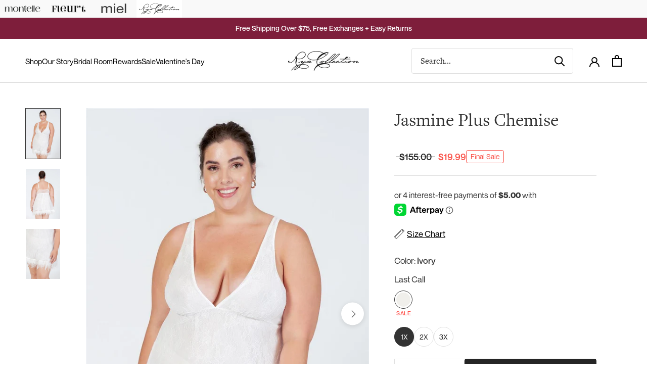

--- FILE ---
content_type: text/html; charset=utf-8
request_url: https://montelleintimates.com/products/jasmine-plus-chemise-ivory
body_size: 68297
content:
<!doctype html>

<html class="no-js" lang="en">
  <head>
    <script>
      window.Shopify = window.Shopify || {theme: {id: 129049362565, role: 'main' } };
      window._template = {
          directory: "",
          name: "product",
          suffix: ""
      }
    </script> 
    <script src="https://cdn.intelligems.io/bcef7e36e1ec.js"></script>
    <meta charset="utf-8"> 
    <meta http-equiv="X-UA-Compatible" content="IE=edge,chrome=1">
    <meta name="viewport" content="width=device-width, initial-scale=1.0, height=device-height, minimum-scale=1.0, maximum-scale=1.0">
    <meta name="theme-color" content="">
    <meta name="google-site-verification" content="y6goSfKUc8C2UjF1Hbx2G0sJzpgQ7REQmWJ87UVgqiw" />
    <meta name="p:domain_verify" content="39fe2a6e353a9b0b3805b455d565bcc2”/>

    <title>
      Jasmine Plus Chemise &ndash; Montelle Intimates
    </title><meta name="description" content="Every lace lover’s dream: The Jasmine Chemise. Intricately made with artistic lace details and turkey feathers to bring your bedroom look to its highest potential. Pair it with the Jasmine Cover Up for the most elevated look. Details: • All over lace detailing • Charmeuse • Ethically made • Cruelty-Free • Available in "><link rel="canonical" href="https://montelleintimates.com/products/jasmine-plus-chemise-ivory"><link rel="shortcut icon" href="//montelleintimates.com/cdn/shop/files/fav-icon_96x.png?v=1740169083" type="image/png"><meta property="og:type" content="product">
  <meta property="og:title" content="Jasmine Plus Chemise"><meta property="og:image" content="http://montelleintimates.com/cdn/shop/files/11970.jpg?v=1769189572">
    <meta property="og:image:secure_url" content="https://montelleintimates.com/cdn/shop/files/11970.jpg?v=1769189572">
    <meta property="og:image:width" content="1310">
    <meta property="og:image:height" content="1904"><meta property="product:price:amount" content="19.99">
  <meta property="product:price:currency" content="USD"><meta property="og:description" content="Every lace lover’s dream: The Jasmine Chemise. Intricately made with artistic lace details and turkey feathers to bring your bedroom look to its highest potential. Pair it with the Jasmine Cover Up for the most elevated look. Details: • All over lace detailing • Charmeuse • Ethically made • Cruelty-Free • Available in "><meta property="og:url" content="https://montelleintimates.com/products/jasmine-plus-chemise-ivory">
<meta property="og:site_name" content="Montelle Intimates"><meta name="twitter:card" content="summary"><meta name="twitter:title" content="Jasmine Plus Chemise">
  <meta name="twitter:description" content="Every lace lover’s dream: The Jasmine Chemise. Intricately made with artistic lace details and turkey feathers to bring your bedroom look to its highest potential. Pair it with the Jasmine Cover Up for the most elevated look.Details:• All over lace detailing• Charmeuse• Ethically made• Cruelty-Free• Available in sizes 1X- 2X- 3XWashing Instructions:• Hand Wash Cold• Lay flat to dryStyle #584X">
  <meta name="twitter:image" content="https://montelleintimates.com/cdn/shop/files/11970_600x600_crop_center.jpg?v=1769189572">
    <style>
  @font-face {
  font-family: "Open Sans";
  font-weight: 400;
  font-style: normal;
  font-display: fallback;
  src: url("//montelleintimates.com/cdn/fonts/open_sans/opensans_n4.c32e4d4eca5273f6d4ee95ddf54b5bbb75fc9b61.woff2") format("woff2"),
       url("//montelleintimates.com/cdn/fonts/open_sans/opensans_n4.5f3406f8d94162b37bfa232b486ac93ee892406d.woff") format("woff");
}

  @font-face {
  font-family: "Open Sans";
  font-weight: 400;
  font-style: normal;
  font-display: fallback;
  src: url("//montelleintimates.com/cdn/fonts/open_sans/opensans_n4.c32e4d4eca5273f6d4ee95ddf54b5bbb75fc9b61.woff2") format("woff2"),
       url("//montelleintimates.com/cdn/fonts/open_sans/opensans_n4.5f3406f8d94162b37bfa232b486ac93ee892406d.woff") format("woff");
}


  @font-face {
  font-family: "Open Sans";
  font-weight: 700;
  font-style: normal;
  font-display: fallback;
  src: url("//montelleintimates.com/cdn/fonts/open_sans/opensans_n7.a9393be1574ea8606c68f4441806b2711d0d13e4.woff2") format("woff2"),
       url("//montelleintimates.com/cdn/fonts/open_sans/opensans_n7.7b8af34a6ebf52beb1a4c1d8c73ad6910ec2e553.woff") format("woff");
}

  @font-face {
  font-family: "Open Sans";
  font-weight: 400;
  font-style: italic;
  font-display: fallback;
  src: url("//montelleintimates.com/cdn/fonts/open_sans/opensans_i4.6f1d45f7a46916cc95c694aab32ecbf7509cbf33.woff2") format("woff2"),
       url("//montelleintimates.com/cdn/fonts/open_sans/opensans_i4.4efaa52d5a57aa9a57c1556cc2b7465d18839daa.woff") format("woff");
}

  @font-face {
  font-family: "Open Sans";
  font-weight: 700;
  font-style: italic;
  font-display: fallback;
  src: url("//montelleintimates.com/cdn/fonts/open_sans/opensans_i7.916ced2e2ce15f7fcd95d196601a15e7b89ee9a4.woff2") format("woff2"),
       url("//montelleintimates.com/cdn/fonts/open_sans/opensans_i7.99a9cff8c86ea65461de497ade3d515a98f8b32a.woff") format("woff");
}


  @font-face {
    font-family: 'neue-montreal';
    src: url("//montelleintimates.com/cdn/shop/t/56/assets/NeueMontreal-Regular.otf?v=170440748580430278601766179327") format("opentype");
    font-weight: normal;
  }

  @font-face {
    font-family: 'neue-montreal';
    src: url("//montelleintimates.com/cdn/shop/t/56/assets/NeueMontreal-Bold.otf?v=12453385974876032171766179327") format("opentype");
    font-weight: bold;
  }

  @font-face {
    font-family: 'neue-montreal';
    src: url("//montelleintimates.com/cdn/shop/t/56/assets/NeueMontreal-Italic.otf?v=60686512946004478331766179327") format("opentype");
    font-weight: normal;
    font-style: italic;
  }

  @font-face {
    font-family: 'neue-montreal';
    src: url("//montelleintimates.com/cdn/shop/t/56/assets/NeueMontreal-BoldItalic.otf?v=89777235287245807581766179327") format("opentype");
    font-weight: bold;
    font-style: italic;
  }

  @font-face {
    font-family: 'neue-montreal';
    src: url("//montelleintimates.com/cdn/shop/t/56/assets/NeueMontreal-Light.otf?v=48098657106323761021766179327") format("opentype");
    font-weight: 300;
  }

  @font-face {
    font-family: 'neue-montreal';
    src: url("//montelleintimates.com/cdn/shop/t/56/assets/NeueMontreal-LightItalic.otf?v=51097749738660637551766179327") format("opentype");
    font-weight: 300;
  }

  @font-face {
    font-family: 'neue-montreal';
    src: url("//montelleintimates.com/cdn/shop/t/56/assets/NeueMontreal-Medium.otf?v=19221451618152081061766179327") format("opentype");
    font-weight: 500;
  }

  @font-face {
    font-family: 'neue-montreal';
    src: url("//montelleintimates.com/cdn/shop/t/56/assets/NeueMontreal-MediumItalic.otf?v=110235002822772317811766179327") format("opentype");
    font-weight: 500;
    font-style: italic;
  }

  :root {
    
    --heading-font-family : "freight-text-pro", serif;
    --heading-font-weight : 400;
    --heading-font-style  : normal;

    
    --text-font-family : "neue-montreal", sans-serif;
    --text-font-weight : 400;
    --text-font-style  : normal;

    --base-text-font-size   : 17px;
    --default-text-font-size: 14px;--background          : #ffffff;
    --background-rgb      : 255, 255, 255;
    --light-background    : #ffffff;
    --light-background-rgb: 255, 255, 255;
    --heading-color       : #333333;
    --text-color          : #333333;
    --text-color-rgb      : 51, 51, 51;
    --text-color-light    : #252525;
    --text-color-light-rgb: 37, 37, 37;
    --link-color          : #333333;
    --link-color-rgb      : 51, 51, 51;
    --border-color        : #e0e0e0;
    --border-color-rgb    : 224, 224, 224;

    --button-background    : #252525;
    --button-background-rgb: 37, 37, 37;
    --button-text-color    : #ffffff;

    --header-background       : #ffffff;
    --header-heading-color    : #000000;
    --header-light-text-color : #252525;
    --header-border-color     : #d9d9d9;

    --footer-background    : #ffffff;
    --footer-text-color    : #939393;
    --footer-heading-color : #5c5c5c;
    --footer-border-color  : #efefef;

    --navigation-background      : #ffffff;
    --navigation-background-rgb  : 255, 255, 255;
    --navigation-text-color      : #5c5c5c;
    --navigation-text-color-light: rgba(92, 92, 92, 0.5);
    --navigation-border-color    : rgba(92, 92, 92, 0.25);

    --newsletter-popup-background     : #ffffff;
    --newsletter-popup-text-color     : #1c1b1b;
    --newsletter-popup-text-color-rgb : 28, 27, 27;

    --secondary-elements-background       : #5c5c5c;
    --secondary-elements-background-rgb   : 92, 92, 92;
    --secondary-elements-text-color       : #ffffff;
    --secondary-elements-text-color-light : rgba(255, 255, 255, 0.5);
    --secondary-elements-border-color     : rgba(255, 255, 255, 0.25);

    --product-sale-price-color    : #f94c43;
    --product-sale-price-color-rgb: 249, 76, 67;
    --product-star-rating: #d1b3aa;

    /* Shopify related variables */
    --payment-terms-background-color: #ffffff;

    /* Products */

    --horizontal-spacing-four-products-per-row: 20px;
        --horizontal-spacing-two-products-per-row : 20px;

    --vertical-spacing-four-products-per-row: 60px;
        --vertical-spacing-two-products-per-row : 75px;

    /* Animation */
    --drawer-transition-timing: cubic-bezier(0.645, 0.045, 0.355, 1);
    --header-base-height: 80px; /* We set a default for browsers that do not support CSS variables */

    /* Cursors */
    --cursor-zoom-in-svg    : url(//montelleintimates.com/cdn/shop/t/56/assets/cursor-zoom-in.svg?v=61233137303257377711766179327);
    --cursor-zoom-in-2x-svg : url(//montelleintimates.com/cdn/shop/t/56/assets/cursor-zoom-in-2x.svg?v=52767263065399908721766179327);
  }
</style>

<script>
  // IE11 does not have support for CSS variables, so we have to polyfill them
  if (!(((window || {}).CSS || {}).supports && window.CSS.supports('(--a: 0)'))) {
    const script = document.createElement('script');
    script.type = 'text/javascript';
    script.src = 'https://cdn.jsdelivr.net/npm/css-vars-ponyfill@2';
    script.onload = function() {
      cssVars({});
    };

    document.getElementsByTagName('head')[0].appendChild(script);
  }
</script>



    <script>window.performance && window.performance.mark && window.performance.mark('shopify.content_for_header.start');</script><meta name="facebook-domain-verification" content="8n4suckn22gnps9ye572u6tw0qx4rn">
<meta id="shopify-digital-wallet" name="shopify-digital-wallet" content="/29535852/digital_wallets/dialog">
<meta name="shopify-checkout-api-token" content="020c013ab5c71233b34afb1ca406d932">
<meta id="in-context-paypal-metadata" data-shop-id="29535852" data-venmo-supported="false" data-environment="production" data-locale="en_US" data-paypal-v4="true" data-currency="USD">
<link rel="alternate" type="application/json+oembed" href="https://montelleintimates.com/products/jasmine-plus-chemise-ivory.oembed">
<script async="async" src="/checkouts/internal/preloads.js?locale=en-US"></script>
<link rel="preconnect" href="https://shop.app" crossorigin="anonymous">
<script async="async" src="https://shop.app/checkouts/internal/preloads.js?locale=en-US&shop_id=29535852" crossorigin="anonymous"></script>
<script id="apple-pay-shop-capabilities" type="application/json">{"shopId":29535852,"countryCode":"CA","currencyCode":"USD","merchantCapabilities":["supports3DS"],"merchantId":"gid:\/\/shopify\/Shop\/29535852","merchantName":"Montelle Intimates","requiredBillingContactFields":["postalAddress","email"],"requiredShippingContactFields":["postalAddress","email"],"shippingType":"shipping","supportedNetworks":["visa","masterCard","amex","discover","jcb"],"total":{"type":"pending","label":"Montelle Intimates","amount":"1.00"},"shopifyPaymentsEnabled":true,"supportsSubscriptions":true}</script>
<script id="shopify-features" type="application/json">{"accessToken":"020c013ab5c71233b34afb1ca406d932","betas":["rich-media-storefront-analytics"],"domain":"montelleintimates.com","predictiveSearch":true,"shopId":29535852,"locale":"en"}</script>
<script>var Shopify = Shopify || {};
Shopify.shop = "montelle1234.myshopify.com";
Shopify.locale = "en";
Shopify.currency = {"active":"USD","rate":"1.0"};
Shopify.country = "US";
Shopify.theme = {"name":"12\/19 - GWP and no strikethrough","id":129049362565,"schema_name":"Prestige","schema_version":"6.0.0","theme_store_id":null,"role":"main"};
Shopify.theme.handle = "null";
Shopify.theme.style = {"id":null,"handle":null};
Shopify.cdnHost = "montelleintimates.com/cdn";
Shopify.routes = Shopify.routes || {};
Shopify.routes.root = "/";</script>
<script type="module">!function(o){(o.Shopify=o.Shopify||{}).modules=!0}(window);</script>
<script>!function(o){function n(){var o=[];function n(){o.push(Array.prototype.slice.apply(arguments))}return n.q=o,n}var t=o.Shopify=o.Shopify||{};t.loadFeatures=n(),t.autoloadFeatures=n()}(window);</script>
<script>
  window.ShopifyPay = window.ShopifyPay || {};
  window.ShopifyPay.apiHost = "shop.app\/pay";
  window.ShopifyPay.redirectState = null;
</script>
<script id="shop-js-analytics" type="application/json">{"pageType":"product"}</script>
<script defer="defer" async type="module" src="//montelleintimates.com/cdn/shopifycloud/shop-js/modules/v2/client.init-shop-cart-sync_WVOgQShq.en.esm.js"></script>
<script defer="defer" async type="module" src="//montelleintimates.com/cdn/shopifycloud/shop-js/modules/v2/chunk.common_C_13GLB1.esm.js"></script>
<script defer="defer" async type="module" src="//montelleintimates.com/cdn/shopifycloud/shop-js/modules/v2/chunk.modal_CLfMGd0m.esm.js"></script>
<script type="module">
  await import("//montelleintimates.com/cdn/shopifycloud/shop-js/modules/v2/client.init-shop-cart-sync_WVOgQShq.en.esm.js");
await import("//montelleintimates.com/cdn/shopifycloud/shop-js/modules/v2/chunk.common_C_13GLB1.esm.js");
await import("//montelleintimates.com/cdn/shopifycloud/shop-js/modules/v2/chunk.modal_CLfMGd0m.esm.js");

  window.Shopify.SignInWithShop?.initShopCartSync?.({"fedCMEnabled":true,"windoidEnabled":true});

</script>
<script>
  window.Shopify = window.Shopify || {};
  if (!window.Shopify.featureAssets) window.Shopify.featureAssets = {};
  window.Shopify.featureAssets['shop-js'] = {"shop-cart-sync":["modules/v2/client.shop-cart-sync_DuR37GeY.en.esm.js","modules/v2/chunk.common_C_13GLB1.esm.js","modules/v2/chunk.modal_CLfMGd0m.esm.js"],"init-fed-cm":["modules/v2/client.init-fed-cm_BucUoe6W.en.esm.js","modules/v2/chunk.common_C_13GLB1.esm.js","modules/v2/chunk.modal_CLfMGd0m.esm.js"],"shop-toast-manager":["modules/v2/client.shop-toast-manager_B0JfrpKj.en.esm.js","modules/v2/chunk.common_C_13GLB1.esm.js","modules/v2/chunk.modal_CLfMGd0m.esm.js"],"init-shop-cart-sync":["modules/v2/client.init-shop-cart-sync_WVOgQShq.en.esm.js","modules/v2/chunk.common_C_13GLB1.esm.js","modules/v2/chunk.modal_CLfMGd0m.esm.js"],"shop-button":["modules/v2/client.shop-button_B_U3bv27.en.esm.js","modules/v2/chunk.common_C_13GLB1.esm.js","modules/v2/chunk.modal_CLfMGd0m.esm.js"],"init-windoid":["modules/v2/client.init-windoid_DuP9q_di.en.esm.js","modules/v2/chunk.common_C_13GLB1.esm.js","modules/v2/chunk.modal_CLfMGd0m.esm.js"],"shop-cash-offers":["modules/v2/client.shop-cash-offers_BmULhtno.en.esm.js","modules/v2/chunk.common_C_13GLB1.esm.js","modules/v2/chunk.modal_CLfMGd0m.esm.js"],"pay-button":["modules/v2/client.pay-button_CrPSEbOK.en.esm.js","modules/v2/chunk.common_C_13GLB1.esm.js","modules/v2/chunk.modal_CLfMGd0m.esm.js"],"init-customer-accounts":["modules/v2/client.init-customer-accounts_jNk9cPYQ.en.esm.js","modules/v2/client.shop-login-button_DJ5ldayH.en.esm.js","modules/v2/chunk.common_C_13GLB1.esm.js","modules/v2/chunk.modal_CLfMGd0m.esm.js"],"avatar":["modules/v2/client.avatar_BTnouDA3.en.esm.js"],"checkout-modal":["modules/v2/client.checkout-modal_pBPyh9w8.en.esm.js","modules/v2/chunk.common_C_13GLB1.esm.js","modules/v2/chunk.modal_CLfMGd0m.esm.js"],"init-shop-for-new-customer-accounts":["modules/v2/client.init-shop-for-new-customer-accounts_BUoCy7a5.en.esm.js","modules/v2/client.shop-login-button_DJ5ldayH.en.esm.js","modules/v2/chunk.common_C_13GLB1.esm.js","modules/v2/chunk.modal_CLfMGd0m.esm.js"],"init-customer-accounts-sign-up":["modules/v2/client.init-customer-accounts-sign-up_CnczCz9H.en.esm.js","modules/v2/client.shop-login-button_DJ5ldayH.en.esm.js","modules/v2/chunk.common_C_13GLB1.esm.js","modules/v2/chunk.modal_CLfMGd0m.esm.js"],"init-shop-email-lookup-coordinator":["modules/v2/client.init-shop-email-lookup-coordinator_CzjY5t9o.en.esm.js","modules/v2/chunk.common_C_13GLB1.esm.js","modules/v2/chunk.modal_CLfMGd0m.esm.js"],"shop-follow-button":["modules/v2/client.shop-follow-button_CsYC63q7.en.esm.js","modules/v2/chunk.common_C_13GLB1.esm.js","modules/v2/chunk.modal_CLfMGd0m.esm.js"],"shop-login-button":["modules/v2/client.shop-login-button_DJ5ldayH.en.esm.js","modules/v2/chunk.common_C_13GLB1.esm.js","modules/v2/chunk.modal_CLfMGd0m.esm.js"],"shop-login":["modules/v2/client.shop-login_B9ccPdmx.en.esm.js","modules/v2/chunk.common_C_13GLB1.esm.js","modules/v2/chunk.modal_CLfMGd0m.esm.js"],"lead-capture":["modules/v2/client.lead-capture_D0K_KgYb.en.esm.js","modules/v2/chunk.common_C_13GLB1.esm.js","modules/v2/chunk.modal_CLfMGd0m.esm.js"],"payment-terms":["modules/v2/client.payment-terms_BWmiNN46.en.esm.js","modules/v2/chunk.common_C_13GLB1.esm.js","modules/v2/chunk.modal_CLfMGd0m.esm.js"]};
</script>
<script>(function() {
  var isLoaded = false;
  function asyncLoad() {
    if (isLoaded) return;
    isLoaded = true;
    var urls = ["https:\/\/static-us.afterpay.com\/shopify\/afterpay-attract\/afterpay-attract-widget.js?shop=montelle1234.myshopify.com","https:\/\/cdn.yottaa.com\/rapid.rum.min.js?siteKey=CObUdry57m4pGg\u0026shop=montelle1234.myshopify.com","https:\/\/app.adbeacon.com\/os\/56d02184ffe4bd25?shop=montelle1234.myshopify.com","https:\/\/app.adbeacon.com\/os\/33f47767216e3a9d?shop=montelle1234.myshopify.com","https:\/\/cdn.nfcube.com\/instafeed-bca777f9d48240d333974daf0d29ba8b.js?shop=montelle1234.myshopify.com","https:\/\/admin.revenuehunt.com\/embed.js?shop=montelle1234.myshopify.com","https:\/\/cdn.attn.tv\/montelle\/dtag.js?shop=montelle1234.myshopify.com","https:\/\/design-packs-v2-f486db037e95.herokuapp.com\/design_packs_file.js?shop=montelle1234.myshopify.com","https:\/\/dr4qe3ddw9y32.cloudfront.net\/awin-shopify-integration-code.js?aid=88993\u0026v=shopifyApp_5.2.3\u0026ts=1759844232765\u0026shop=montelle1234.myshopify.com","https:\/\/app.kiwisizing.com\/web\/js\/dist\/kiwiSizing\/plugin\/SizingPlugin.prod.js?v=331\u0026shop=montelle1234.myshopify.com"];
    for (var i = 0; i < urls.length; i++) {
      var s = document.createElement('script');
      s.type = 'text/javascript';
      s.async = true;
      s.src = urls[i];
      var x = document.getElementsByTagName('script')[0];
      x.parentNode.insertBefore(s, x);
    }
  };
  if(window.attachEvent) {
    window.attachEvent('onload', asyncLoad);
  } else {
    window.addEventListener('load', asyncLoad, false);
  }
})();</script>
<script id="__st">var __st={"a":29535852,"offset":-18000,"reqid":"53c3c6ea-1db3-444b-b875-71707508aeb3-1769651172","pageurl":"montelleintimates.com\/products\/jasmine-plus-chemise-ivory","u":"1cef7969afbf","p":"product","rtyp":"product","rid":6673830772869};</script>
<script>window.ShopifyPaypalV4VisibilityTracking = true;</script>
<script id="captcha-bootstrap">!function(){'use strict';const t='contact',e='account',n='new_comment',o=[[t,t],['blogs',n],['comments',n],[t,'customer']],c=[[e,'customer_login'],[e,'guest_login'],[e,'recover_customer_password'],[e,'create_customer']],r=t=>t.map((([t,e])=>`form[action*='/${t}']:not([data-nocaptcha='true']) input[name='form_type'][value='${e}']`)).join(','),a=t=>()=>t?[...document.querySelectorAll(t)].map((t=>t.form)):[];function s(){const t=[...o],e=r(t);return a(e)}const i='password',u='form_key',d=['recaptcha-v3-token','g-recaptcha-response','h-captcha-response',i],f=()=>{try{return window.sessionStorage}catch{return}},m='__shopify_v',_=t=>t.elements[u];function p(t,e,n=!1){try{const o=window.sessionStorage,c=JSON.parse(o.getItem(e)),{data:r}=function(t){const{data:e,action:n}=t;return t[m]||n?{data:e,action:n}:{data:t,action:n}}(c);for(const[e,n]of Object.entries(r))t.elements[e]&&(t.elements[e].value=n);n&&o.removeItem(e)}catch(o){console.error('form repopulation failed',{error:o})}}const l='form_type',E='cptcha';function T(t){t.dataset[E]=!0}const w=window,h=w.document,L='Shopify',v='ce_forms',y='captcha';let A=!1;((t,e)=>{const n=(g='f06e6c50-85a8-45c8-87d0-21a2b65856fe',I='https://cdn.shopify.com/shopifycloud/storefront-forms-hcaptcha/ce_storefront_forms_captcha_hcaptcha.v1.5.2.iife.js',D={infoText:'Protected by hCaptcha',privacyText:'Privacy',termsText:'Terms'},(t,e,n)=>{const o=w[L][v],c=o.bindForm;if(c)return c(t,g,e,D).then(n);var r;o.q.push([[t,g,e,D],n]),r=I,A||(h.body.append(Object.assign(h.createElement('script'),{id:'captcha-provider',async:!0,src:r})),A=!0)});var g,I,D;w[L]=w[L]||{},w[L][v]=w[L][v]||{},w[L][v].q=[],w[L][y]=w[L][y]||{},w[L][y].protect=function(t,e){n(t,void 0,e),T(t)},Object.freeze(w[L][y]),function(t,e,n,w,h,L){const[v,y,A,g]=function(t,e,n){const i=e?o:[],u=t?c:[],d=[...i,...u],f=r(d),m=r(i),_=r(d.filter((([t,e])=>n.includes(e))));return[a(f),a(m),a(_),s()]}(w,h,L),I=t=>{const e=t.target;return e instanceof HTMLFormElement?e:e&&e.form},D=t=>v().includes(t);t.addEventListener('submit',(t=>{const e=I(t);if(!e)return;const n=D(e)&&!e.dataset.hcaptchaBound&&!e.dataset.recaptchaBound,o=_(e),c=g().includes(e)&&(!o||!o.value);(n||c)&&t.preventDefault(),c&&!n&&(function(t){try{if(!f())return;!function(t){const e=f();if(!e)return;const n=_(t);if(!n)return;const o=n.value;o&&e.removeItem(o)}(t);const e=Array.from(Array(32),(()=>Math.random().toString(36)[2])).join('');!function(t,e){_(t)||t.append(Object.assign(document.createElement('input'),{type:'hidden',name:u})),t.elements[u].value=e}(t,e),function(t,e){const n=f();if(!n)return;const o=[...t.querySelectorAll(`input[type='${i}']`)].map((({name:t})=>t)),c=[...d,...o],r={};for(const[a,s]of new FormData(t).entries())c.includes(a)||(r[a]=s);n.setItem(e,JSON.stringify({[m]:1,action:t.action,data:r}))}(t,e)}catch(e){console.error('failed to persist form',e)}}(e),e.submit())}));const S=(t,e)=>{t&&!t.dataset[E]&&(n(t,e.some((e=>e===t))),T(t))};for(const o of['focusin','change'])t.addEventListener(o,(t=>{const e=I(t);D(e)&&S(e,y())}));const B=e.get('form_key'),M=e.get(l),P=B&&M;t.addEventListener('DOMContentLoaded',(()=>{const t=y();if(P)for(const e of t)e.elements[l].value===M&&p(e,B);[...new Set([...A(),...v().filter((t=>'true'===t.dataset.shopifyCaptcha))])].forEach((e=>S(e,t)))}))}(h,new URLSearchParams(w.location.search),n,t,e,['guest_login'])})(!0,!0)}();</script>
<script integrity="sha256-4kQ18oKyAcykRKYeNunJcIwy7WH5gtpwJnB7kiuLZ1E=" data-source-attribution="shopify.loadfeatures" defer="defer" src="//montelleintimates.com/cdn/shopifycloud/storefront/assets/storefront/load_feature-a0a9edcb.js" crossorigin="anonymous"></script>
<script crossorigin="anonymous" defer="defer" src="//montelleintimates.com/cdn/shopifycloud/storefront/assets/shopify_pay/storefront-65b4c6d7.js?v=20250812"></script>
<script data-source-attribution="shopify.dynamic_checkout.dynamic.init">var Shopify=Shopify||{};Shopify.PaymentButton=Shopify.PaymentButton||{isStorefrontPortableWallets:!0,init:function(){window.Shopify.PaymentButton.init=function(){};var t=document.createElement("script");t.src="https://montelleintimates.com/cdn/shopifycloud/portable-wallets/latest/portable-wallets.en.js",t.type="module",document.head.appendChild(t)}};
</script>
<script data-source-attribution="shopify.dynamic_checkout.buyer_consent">
  function portableWalletsHideBuyerConsent(e){var t=document.getElementById("shopify-buyer-consent"),n=document.getElementById("shopify-subscription-policy-button");t&&n&&(t.classList.add("hidden"),t.setAttribute("aria-hidden","true"),n.removeEventListener("click",e))}function portableWalletsShowBuyerConsent(e){var t=document.getElementById("shopify-buyer-consent"),n=document.getElementById("shopify-subscription-policy-button");t&&n&&(t.classList.remove("hidden"),t.removeAttribute("aria-hidden"),n.addEventListener("click",e))}window.Shopify?.PaymentButton&&(window.Shopify.PaymentButton.hideBuyerConsent=portableWalletsHideBuyerConsent,window.Shopify.PaymentButton.showBuyerConsent=portableWalletsShowBuyerConsent);
</script>
<script data-source-attribution="shopify.dynamic_checkout.cart.bootstrap">document.addEventListener("DOMContentLoaded",(function(){function t(){return document.querySelector("shopify-accelerated-checkout-cart, shopify-accelerated-checkout")}if(t())Shopify.PaymentButton.init();else{new MutationObserver((function(e,n){t()&&(Shopify.PaymentButton.init(),n.disconnect())})).observe(document.body,{childList:!0,subtree:!0})}}));
</script>
<link id="shopify-accelerated-checkout-styles" rel="stylesheet" media="screen" href="https://montelleintimates.com/cdn/shopifycloud/portable-wallets/latest/accelerated-checkout-backwards-compat.css" crossorigin="anonymous">
<style id="shopify-accelerated-checkout-cart">
        #shopify-buyer-consent {
  margin-top: 1em;
  display: inline-block;
  width: 100%;
}

#shopify-buyer-consent.hidden {
  display: none;
}

#shopify-subscription-policy-button {
  background: none;
  border: none;
  padding: 0;
  text-decoration: underline;
  font-size: inherit;
  cursor: pointer;
}

#shopify-subscription-policy-button::before {
  box-shadow: none;
}

      </style>

<script>window.performance && window.performance.mark && window.performance.mark('shopify.content_for_header.end');</script>

    <link rel="stylesheet" href="//montelleintimates.com/cdn/shop/t/56/assets/theme.css?v=86868940981117694121766182912">
    <link rel="stylesheet" href="https://use.typekit.net/xuz1jne.css">
    <script>// This allows to expose several variables to the global scope, to be used in scripts
      window.theme = {
        pageType: "product",
        moneyFormat: "${{amount}}",
        moneyWithCurrencyFormat: "${{amount}} USD",
        currencyCodeEnabled: false,
        productImageSize: "natural",
        searchMode: "product",
        showPageTransition: false,
        showElementStaggering: false,
        showImageZooming: true
      };

      window.routes = {
        rootUrl: "\/",
        rootUrlWithoutSlash: '',
        cartUrl: "\/cart",
        cartUpdateUrl: "\/cart\/update",
        cartAddUrl: "\/cart\/add",
        cartChangeUrl: "\/cart\/change",
        searchUrl: "\/search",
        productRecommendationsUrl: "\/recommendations\/products"
      };

      window.languages = {
        cartAddNote: "Add Order Note",
        cartEditNote: "Edit Order Note",
        productImageLoadingError: "This image could not be loaded. Please try to reload the page.",
        productFormAddToCart: "Add to cart",
        productFormUnavailable: "Unavailable",
        productFormSoldOut: "Sold Out",
        shippingEstimatorOneResult: "1 option available:",
        shippingEstimatorMoreResults: "{{count}} options available:",
        shippingEstimatorNoResults: "No shipping could be found"
      };

      window.lazySizesConfig = {
        loadHidden: false,
        hFac: 0.5,
        expFactor: 2,
        ricTimeout: 150,
        lazyClass: 'Image--lazyLoad',
        loadingClass: 'Image--lazyLoading',
        loadedClass: 'Image--lazyLoaded'
      };

      document.documentElement.className = document.documentElement.className.replace('no-js', 'js');
      document.documentElement.style.setProperty('--window-height', window.innerHeight + 'px');

      // We do a quick detection of some features (we could use Modernizr but for so little...)
      (function() {
        document.documentElement.className += ((window.CSS && window.CSS.supports('(position: sticky) or (position: -webkit-sticky)')) ? ' supports-sticky' : ' no-supports-sticky');
        document.documentElement.className += (window.matchMedia('(-moz-touch-enabled: 1), (hover: none)')).matches ? ' no-supports-hover' : ' supports-hover';
      }());

      
    </script>
  
    <script src="//montelleintimates.com/cdn/shop/t/56/assets/lazysizes.min.js?v=174358363404432586981766179327" async></script><script src="//montelleintimates.com/cdn/shop/t/56/assets/libs.min.js?v=26178543184394469741766179327" defer></script>
    <script src="//montelleintimates.com/cdn/shop/t/56/assets/theme.js?v=63611700387498643041766182099" defer></script>
    <script src="//montelleintimates.com/cdn/shop/t/56/assets/custom.js?v=154035078463480072561766179327" defer></script>

    <script>
      (function () {
        window.onpageshow = function() {
          if (window.theme.showPageTransition) {
            var pageTransition = document.querySelector('.PageTransition');

            if (pageTransition) {
              pageTransition.style.visibility = 'visible';
              pageTransition.style.opacity = '0';
            }
          }

          // When the page is loaded from the cache, we have to reload the cart content
          document.documentElement.dispatchEvent(new CustomEvent('cart:refresh', {
            bubbles: true
          }));
        };
      })();
    </script>

    
  <script type="application/ld+json">
  {
    "@context": "http://schema.org",
    "@type": "Product",
    "offers": [{
          "@type": "Offer",
          "name": "1X \/ REGT",
          "availability":"https://schema.org/InStock",
          "price": 19.99,
          "priceCurrency": "USD",
          "priceValidUntil": "2026-02-07","sku": "584X-Ivory-1X-REGT","url": "/products/jasmine-plus-chemise-ivory?variant=39734171467909"
        },
{
          "@type": "Offer",
          "name": "2X \/ REGT",
          "availability":"https://schema.org/OutOfStock",
          "price": 19.99,
          "priceCurrency": "USD",
          "priceValidUntil": "2026-02-07","sku": "584X-Ivory-2X-REGT","url": "/products/jasmine-plus-chemise-ivory?variant=39734171500677"
        },
{
          "@type": "Offer",
          "name": "3X \/ REGT",
          "availability":"https://schema.org/InStock",
          "price": 19.99,
          "priceCurrency": "USD",
          "priceValidUntil": "2026-02-07","sku": "584X-Ivory-3X-REGT","url": "/products/jasmine-plus-chemise-ivory?variant=39734171533445"
        }
],
      "gtin12": "629314000881",
      "productId": "629314000881",
    "brand": {
      "name": "Rya"
    },
    "name": "Jasmine Plus Chemise",
    "description": "Every lace lover’s dream: The Jasmine Chemise. Intricately made with artistic lace details and turkey feathers to bring your bedroom look to its highest potential. Pair it with the Jasmine Cover Up for the most elevated look.\r\rDetails:\r• All over lace detailing\r• Charmeuse\r• Ethically made\r• Cruelty-Free\r• Available in sizes 1X- 2X- 3X\r\rWashing Instructions:\r• Hand Wash Cold\r• Lay flat to dry\r\rStyle #584X\r\r",
    "category": "Chemise",
    "url": "/products/jasmine-plus-chemise-ivory",
    "sku": "584X-Ivory-1X-REGT",
    "image": {
      "@type": "ImageObject",
      "url": "https://montelleintimates.com/cdn/shop/files/11970_1024x.jpg?v=1769189572",
      "image": "https://montelleintimates.com/cdn/shop/files/11970_1024x.jpg?v=1769189572",
      "name": "Jasmine Plus Chemise",
      "width": "1024",
      "height": "1024"
    }
  }
  </script>



  <script type="application/ld+json">
  {
    "@context": "http://schema.org",
    "@type": "BreadcrumbList",
  "itemListElement": [{
      "@type": "ListItem",
      "position": 1,
      "name": "Home",
      "item": "https://montelleintimates.com"
    },{
          "@type": "ListItem",
          "position": 2,
          "name": "Jasmine Plus Chemise",
          "item": "https://montelleintimates.com/products/jasmine-plus-chemise-ivory"
        }]
  }
  </script>

    <script src="https://cdn-widgetsrepository.yotpo.com/v1/loader/67N6wJjNmsA-Mx2Amp8xZg" async></script>
<!-- Start of Judge.me Core -->
<link rel="dns-prefetch" href="https://cdn.judge.me/">
<script data-cfasync='false' class='jdgm-settings-script'>window.jdgmSettings={"pagination":5,"disable_web_reviews":false,"badge_no_review_text":"No reviews","badge_n_reviews_text":"{{ n }} review/reviews","badge_star_color":"#666666","hide_badge_preview_if_no_reviews":true,"badge_hide_text":false,"enforce_center_preview_badge":false,"widget_title":"Customer Reviews","widget_open_form_text":"Write a review","widget_close_form_text":"Cancel review","widget_refresh_page_text":"Refresh page","widget_summary_text":"Based on {{ number_of_reviews }} review/reviews","widget_no_review_text":"Be the first to write a review","widget_name_field_text":"Display name","widget_verified_name_field_text":"Verified Name (public)","widget_name_placeholder_text":"Display name","widget_required_field_error_text":"This field is required.","widget_email_field_text":"Email address","widget_verified_email_field_text":"Verified Email (private, can not be edited)","widget_email_placeholder_text":"Your email address","widget_email_field_error_text":"Please enter a valid email address.","widget_rating_field_text":"Rating","widget_review_title_field_text":"Review Title","widget_review_title_placeholder_text":"Give your review a title","widget_review_body_field_text":"Review content","widget_review_body_placeholder_text":"Start writing here...","widget_pictures_field_text":"Picture/Video (optional)","widget_submit_review_text":"Submit My Review","widget_submit_verified_review_text":"Submit My Review","widget_submit_success_msg_with_auto_publish":"Thank you! Please refresh the page in a few moments to see your review. You can remove or edit your review by logging into \u003ca href='https://judge.me/login' target='_blank' rel='nofollow noopener'\u003eJudge.me\u003c/a\u003e","widget_submit_success_msg_no_auto_publish":"Thank you! Your review will be published as soon as it is approved by the shop admin. You can remove or edit your review by logging into \u003ca href='https://judge.me/login' target='_blank' rel='nofollow noopener'\u003eJudge.me\u003c/a\u003e","widget_show_default_reviews_out_of_total_text":"Showing {{ n_reviews_shown }} out of {{ n_reviews }} reviews.","widget_show_all_link_text":"Show all","widget_show_less_link_text":"Show less","widget_author_said_text":"{{ reviewer_name }} said:","widget_days_text":"{{ n }} days ago","widget_weeks_text":"{{ n }} week/weeks ago","widget_months_text":"{{ n }} month/months ago","widget_years_text":"{{ n }} year/years ago","widget_yesterday_text":"Yesterday","widget_today_text":"Today","widget_replied_text":"\u003e\u003e {{ shop_name }} replied:","widget_read_more_text":"Read more","widget_reviewer_name_as_initial":"","widget_rating_filter_color":"#b8a19c","widget_rating_filter_see_all_text":"See all reviews","widget_sorting_most_recent_text":"Most Recent","widget_sorting_highest_rating_text":"Highest Rating","widget_sorting_lowest_rating_text":"Lowest Rating","widget_sorting_with_pictures_text":"Only Pictures","widget_sorting_most_helpful_text":"Most Helpful","widget_open_question_form_text":"Ask a question","widget_reviews_subtab_text":"Reviews","widget_questions_subtab_text":"Questions","widget_question_label_text":"Question","widget_answer_label_text":"Answer","widget_question_placeholder_text":"Write your question here","widget_submit_question_text":"Submit Question","widget_question_submit_success_text":"Thank you for your question! We will notify you once it gets answered.","widget_star_color":"#666666","verified_badge_text":"Verified","verified_badge_bg_color":"","verified_badge_text_color":"","verified_badge_placement":"left-of-reviewer-name","widget_review_max_height":"","widget_hide_border":false,"widget_social_share":false,"widget_thumb":false,"widget_review_location_show":false,"widget_location_format":"country_iso_code","all_reviews_include_out_of_store_products":true,"all_reviews_out_of_store_text":"(out of store)","all_reviews_pagination":100,"all_reviews_product_name_prefix_text":"about","enable_review_pictures":true,"enable_question_anwser":false,"widget_theme":"","review_date_format":"mm/dd/yyyy","default_sort_method":"highest-rating","widget_product_reviews_subtab_text":"Product Reviews","widget_shop_reviews_subtab_text":"Shop Reviews","widget_other_products_reviews_text":"Reviews for other products","widget_store_reviews_subtab_text":"Store reviews","widget_no_store_reviews_text":"This store hasn't received any reviews yet","widget_web_restriction_product_reviews_text":"This product hasn't received any reviews yet","widget_no_items_text":"No items found","widget_show_more_text":"Show more","widget_write_a_store_review_text":"Write a Store Review","widget_other_languages_heading":"Reviews in Other Languages","widget_translate_review_text":"Translate review to {{ language }}","widget_translating_review_text":"Translating...","widget_show_original_translation_text":"Show original ({{ language }})","widget_translate_review_failed_text":"Review couldn't be translated.","widget_translate_review_retry_text":"Retry","widget_translate_review_try_again_later_text":"Try again later","show_product_url_for_grouped_product":false,"widget_sorting_pictures_first_text":"Pictures First","show_pictures_on_all_rev_page_mobile":false,"show_pictures_on_all_rev_page_desktop":false,"floating_tab_hide_mobile_install_preference":false,"floating_tab_button_name":"★ Reviews","floating_tab_title":"Let customers speak for us","floating_tab_button_color":"","floating_tab_button_background_color":"","floating_tab_url":"","floating_tab_url_enabled":false,"floating_tab_tab_style":"text","all_reviews_text_badge_text":"Customers rate us {{ shop.metafields.judgeme.all_reviews_rating | round: 1 }}/5 based on {{ shop.metafields.judgeme.all_reviews_count }} reviews.","all_reviews_text_badge_text_branded_style":"{{ shop.metafields.judgeme.all_reviews_rating | round: 1 }} out of 5 stars based on {{ shop.metafields.judgeme.all_reviews_count }} reviews","is_all_reviews_text_badge_a_link":false,"show_stars_for_all_reviews_text_badge":false,"all_reviews_text_badge_url":"","all_reviews_text_style":"text","all_reviews_text_color_style":"judgeme_brand_color","all_reviews_text_color":"#108474","all_reviews_text_show_jm_brand":true,"featured_carousel_show_header":true,"featured_carousel_title":"Let customers speak for us","testimonials_carousel_title":"Customers are saying","videos_carousel_title":"Real customer stories","cards_carousel_title":"Customers are saying","featured_carousel_count_text":"from {{ n }} reviews","featured_carousel_add_link_to_all_reviews_page":false,"featured_carousel_url":"","featured_carousel_show_images":true,"featured_carousel_autoslide_interval":5,"featured_carousel_arrows_on_the_sides":false,"featured_carousel_height":250,"featured_carousel_width":80,"featured_carousel_image_size":0,"featured_carousel_image_height":250,"featured_carousel_arrow_color":"#eeeeee","verified_count_badge_style":"vintage","verified_count_badge_orientation":"horizontal","verified_count_badge_color_style":"judgeme_brand_color","verified_count_badge_color":"#108474","is_verified_count_badge_a_link":false,"verified_count_badge_url":"","verified_count_badge_show_jm_brand":true,"widget_rating_preset_default":5,"widget_first_sub_tab":"product-reviews","widget_show_histogram":true,"widget_histogram_use_custom_color":true,"widget_pagination_use_custom_color":false,"widget_star_use_custom_color":true,"widget_verified_badge_use_custom_color":false,"widget_write_review_use_custom_color":false,"picture_reminder_submit_button":"Upload Pictures","enable_review_videos":true,"mute_video_by_default":true,"widget_sorting_videos_first_text":"Videos First","widget_review_pending_text":"Pending","featured_carousel_items_for_large_screen":3,"social_share_options_order":"Facebook,Twitter","remove_microdata_snippet":true,"disable_json_ld":false,"enable_json_ld_products":false,"preview_badge_show_question_text":false,"preview_badge_no_question_text":"No questions","preview_badge_n_question_text":"{{ number_of_questions }} question/questions","qa_badge_show_icon":false,"qa_badge_position":"same-row","remove_judgeme_branding":false,"widget_add_search_bar":false,"widget_search_bar_placeholder":"Search","widget_sorting_verified_only_text":"Verified only","featured_carousel_theme":"default","featured_carousel_show_rating":true,"featured_carousel_show_title":true,"featured_carousel_show_body":true,"featured_carousel_show_date":false,"featured_carousel_show_reviewer":true,"featured_carousel_show_product":false,"featured_carousel_header_background_color":"#108474","featured_carousel_header_text_color":"#ffffff","featured_carousel_name_product_separator":"reviewed","featured_carousel_full_star_background":"#108474","featured_carousel_empty_star_background":"#dadada","featured_carousel_vertical_theme_background":"#f9fafb","featured_carousel_verified_badge_enable":false,"featured_carousel_verified_badge_color":"#108474","featured_carousel_border_style":"round","featured_carousel_review_line_length_limit":3,"featured_carousel_more_reviews_button_text":"Read more reviews","featured_carousel_view_product_button_text":"View product","all_reviews_page_load_reviews_on":"scroll","all_reviews_page_load_more_text":"Load More Reviews","disable_fb_tab_reviews":false,"enable_ajax_cdn_cache":false,"widget_public_name_text":"displayed publicly like","default_reviewer_name":"John Smith","default_reviewer_name_has_non_latin":true,"widget_reviewer_anonymous":"Anonymous","medals_widget_title":"Judge.me Review Medals","medals_widget_background_color":"#f9fafb","medals_widget_position":"footer_all_pages","medals_widget_border_color":"#f9fafb","medals_widget_verified_text_position":"left","medals_widget_use_monochromatic_version":false,"medals_widget_elements_color":"#108474","show_reviewer_avatar":true,"widget_invalid_yt_video_url_error_text":"Not a YouTube video URL","widget_max_length_field_error_text":"Please enter no more than {0} characters.","widget_show_country_flag":false,"widget_show_collected_via_shop_app":true,"widget_verified_by_shop_badge_style":"light","widget_verified_by_shop_text":"Verified by Shop","widget_show_photo_gallery":true,"widget_load_with_code_splitting":true,"widget_ugc_install_preference":false,"widget_ugc_title":"Made by us, Shared by you","widget_ugc_subtitle":"Tag us to see your picture featured in our page","widget_ugc_arrows_color":"#ffffff","widget_ugc_primary_button_text":"Buy Now","widget_ugc_primary_button_background_color":"#108474","widget_ugc_primary_button_text_color":"#ffffff","widget_ugc_primary_button_border_width":"0","widget_ugc_primary_button_border_style":"none","widget_ugc_primary_button_border_color":"#108474","widget_ugc_primary_button_border_radius":"25","widget_ugc_secondary_button_text":"Load More","widget_ugc_secondary_button_background_color":"#ffffff","widget_ugc_secondary_button_text_color":"#108474","widget_ugc_secondary_button_border_width":"2","widget_ugc_secondary_button_border_style":"solid","widget_ugc_secondary_button_border_color":"#108474","widget_ugc_secondary_button_border_radius":"25","widget_ugc_reviews_button_text":"View Reviews","widget_ugc_reviews_button_background_color":"#ffffff","widget_ugc_reviews_button_text_color":"#108474","widget_ugc_reviews_button_border_width":"2","widget_ugc_reviews_button_border_style":"solid","widget_ugc_reviews_button_border_color":"#108474","widget_ugc_reviews_button_border_radius":"25","widget_ugc_reviews_button_link_to":"judgeme-reviews-page","widget_ugc_show_post_date":true,"widget_ugc_max_width":"800","widget_rating_metafield_value_type":true,"widget_primary_color":"#B7A29C","widget_enable_secondary_color":false,"widget_secondary_color":"#edf5f5","widget_summary_average_rating_text":"{{ average_rating }} out of 5","widget_media_grid_title":"Customer photos \u0026 videos","widget_media_grid_see_more_text":"See more","widget_round_style":false,"widget_show_product_medals":true,"widget_verified_by_judgeme_text":"Verified by Judge.me","widget_show_store_medals":true,"widget_verified_by_judgeme_text_in_store_medals":"Verified by Judge.me","widget_media_field_exceed_quantity_message":"Sorry, we can only accept {{ max_media }} for one review.","widget_media_field_exceed_limit_message":"{{ file_name }} is too large, please select a {{ media_type }} less than {{ size_limit }}MB.","widget_review_submitted_text":"Review Submitted!","widget_question_submitted_text":"Question Submitted!","widget_close_form_text_question":"Cancel","widget_write_your_answer_here_text":"Write your answer here","widget_enabled_branded_link":true,"widget_show_collected_by_judgeme":true,"widget_reviewer_name_color":"","widget_write_review_text_color":"","widget_write_review_bg_color":"","widget_collected_by_judgeme_text":"collected by Judge.me","widget_pagination_type":"standard","widget_load_more_text":"Load More","widget_load_more_color":"#108474","widget_full_review_text":"Full Review","widget_read_more_reviews_text":"Read More Reviews","widget_read_questions_text":"Read Questions","widget_questions_and_answers_text":"Questions \u0026 Answers","widget_verified_by_text":"Verified by","widget_verified_text":"Verified","widget_number_of_reviews_text":"{{ number_of_reviews }} reviews","widget_back_button_text":"Back","widget_next_button_text":"Next","widget_custom_forms_filter_button":"Filters","custom_forms_style":"vertical","widget_show_review_information":false,"how_reviews_are_collected":"How reviews are collected?","widget_show_review_keywords":false,"widget_gdpr_statement":"How we use your data: We'll only contact you about the review you left, and only if necessary. By submitting your review, you agree to Judge.me's \u003ca href='https://judge.me/terms' target='_blank' rel='nofollow noopener'\u003eterms\u003c/a\u003e, \u003ca href='https://judge.me/privacy' target='_blank' rel='nofollow noopener'\u003eprivacy\u003c/a\u003e and \u003ca href='https://judge.me/content-policy' target='_blank' rel='nofollow noopener'\u003econtent\u003c/a\u003e policies.","widget_multilingual_sorting_enabled":false,"widget_translate_review_content_enabled":false,"widget_translate_review_content_method":"manual","popup_widget_review_selection":"automatically_with_pictures","popup_widget_round_border_style":true,"popup_widget_show_title":true,"popup_widget_show_body":true,"popup_widget_show_reviewer":false,"popup_widget_show_product":true,"popup_widget_show_pictures":true,"popup_widget_use_review_picture":true,"popup_widget_show_on_home_page":true,"popup_widget_show_on_product_page":true,"popup_widget_show_on_collection_page":true,"popup_widget_show_on_cart_page":true,"popup_widget_position":"bottom_left","popup_widget_first_review_delay":5,"popup_widget_duration":5,"popup_widget_interval":5,"popup_widget_review_count":5,"popup_widget_hide_on_mobile":true,"review_snippet_widget_round_border_style":true,"review_snippet_widget_card_color":"#FFFFFF","review_snippet_widget_slider_arrows_background_color":"#FFFFFF","review_snippet_widget_slider_arrows_color":"#000000","review_snippet_widget_star_color":"#108474","show_product_variant":false,"all_reviews_product_variant_label_text":"Variant: ","widget_show_verified_branding":false,"widget_ai_summary_title":"Customers say","widget_ai_summary_disclaimer":"AI-powered review summary based on recent customer reviews","widget_show_ai_summary":false,"widget_show_ai_summary_bg":false,"widget_show_review_title_input":true,"redirect_reviewers_invited_via_email":"review_widget","request_store_review_after_product_review":false,"request_review_other_products_in_order":false,"review_form_color_scheme":"default","review_form_corner_style":"square","review_form_star_color":{},"review_form_text_color":"#333333","review_form_background_color":"#ffffff","review_form_field_background_color":"#fafafa","review_form_button_color":{},"review_form_button_text_color":"#ffffff","review_form_modal_overlay_color":"#000000","review_content_screen_title_text":"How would you rate this product?","review_content_introduction_text":"We would love it if you would share a bit about your experience.","store_review_form_title_text":"How would you rate this store?","store_review_form_introduction_text":"We would love it if you would share a bit about your experience.","show_review_guidance_text":true,"one_star_review_guidance_text":"Poor","five_star_review_guidance_text":"Great","customer_information_screen_title_text":"About you","customer_information_introduction_text":"Please tell us more about you.","custom_questions_screen_title_text":"Your experience in more detail","custom_questions_introduction_text":"Here are a few questions to help us understand more about your experience.","review_submitted_screen_title_text":"Thanks for your review!","review_submitted_screen_thank_you_text":"We are processing it and it will appear on the store soon.","review_submitted_screen_email_verification_text":"Please confirm your email by clicking the link we just sent you. This helps us keep reviews authentic.","review_submitted_request_store_review_text":"Would you like to share your experience of shopping with us?","review_submitted_review_other_products_text":"Would you like to review these products?","store_review_screen_title_text":"Would you like to share your experience of shopping with us?","store_review_introduction_text":"We value your feedback and use it to improve. Please share any thoughts or suggestions you have.","reviewer_media_screen_title_picture_text":"Share a picture","reviewer_media_introduction_picture_text":"Upload a photo to support your review.","reviewer_media_screen_title_video_text":"Share a video","reviewer_media_introduction_video_text":"Upload a video to support your review.","reviewer_media_screen_title_picture_or_video_text":"Share a picture or video","reviewer_media_introduction_picture_or_video_text":"Upload a photo or video to support your review.","reviewer_media_youtube_url_text":"Paste your Youtube URL here","advanced_settings_next_step_button_text":"Next","advanced_settings_close_review_button_text":"Close","modal_write_review_flow":false,"write_review_flow_required_text":"Required","write_review_flow_privacy_message_text":"We respect your privacy.","write_review_flow_anonymous_text":"Post review as anonymous","write_review_flow_visibility_text":"This won't be visible to other customers.","write_review_flow_multiple_selection_help_text":"Select as many as you like","write_review_flow_single_selection_help_text":"Select one option","write_review_flow_required_field_error_text":"This field is required","write_review_flow_invalid_email_error_text":"Please enter a valid email address","write_review_flow_max_length_error_text":"Max. {{ max_length }} characters.","write_review_flow_media_upload_text":"\u003cb\u003eClick to upload\u003c/b\u003e or drag and drop","write_review_flow_gdpr_statement":"We'll only contact you about your review if necessary. By submitting your review, you agree to our \u003ca href='https://judge.me/terms' target='_blank' rel='nofollow noopener'\u003eterms and conditions\u003c/a\u003e and \u003ca href='https://judge.me/privacy' target='_blank' rel='nofollow noopener'\u003eprivacy policy\u003c/a\u003e.","rating_only_reviews_enabled":false,"show_negative_reviews_help_screen":false,"new_review_flow_help_screen_rating_threshold":3,"negative_review_resolution_screen_title_text":"Tell us more","negative_review_resolution_text":"Your experience matters to us. If there were issues with your purchase, we're here to help. Feel free to reach out to us, we'd love the opportunity to make things right.","negative_review_resolution_button_text":"Contact us","negative_review_resolution_proceed_with_review_text":"Leave a review","negative_review_resolution_subject":"Issue with purchase from {{ shop_name }}.{{ order_name }}","preview_badge_collection_page_install_status":false,"widget_review_custom_css":"","preview_badge_custom_css":"","preview_badge_stars_count":"5-stars","featured_carousel_custom_css":"","floating_tab_custom_css":"","all_reviews_widget_custom_css":"","medals_widget_custom_css":"","verified_badge_custom_css":"","all_reviews_text_custom_css":"","transparency_badges_collected_via_store_invite":false,"transparency_badges_from_another_provider":false,"transparency_badges_collected_from_store_visitor":false,"transparency_badges_collected_by_verified_review_provider":false,"transparency_badges_earned_reward":false,"transparency_badges_collected_via_store_invite_text":"Review collected via store invitation","transparency_badges_from_another_provider_text":"Review collected from another provider","transparency_badges_collected_from_store_visitor_text":"Review collected from a store visitor","transparency_badges_written_in_google_text":"Review written in Google","transparency_badges_written_in_etsy_text":"Review written in Etsy","transparency_badges_written_in_shop_app_text":"Review written in Shop App","transparency_badges_earned_reward_text":"Review earned a reward for future purchase","product_review_widget_per_page":4,"widget_store_review_label_text":"Review about the store","checkout_comment_extension_title_on_product_page":"Customer Comments","checkout_comment_extension_num_latest_comment_show":5,"checkout_comment_extension_format":"name_and_timestamp","checkout_comment_customer_name":"last_initial","checkout_comment_comment_notification":true,"preview_badge_collection_page_install_preference":true,"preview_badge_home_page_install_preference":false,"preview_badge_product_page_install_preference":true,"review_widget_install_preference":" beside price under title","review_carousel_install_preference":false,"floating_reviews_tab_install_preference":"none","verified_reviews_count_badge_install_preference":false,"all_reviews_text_install_preference":false,"review_widget_best_location":true,"judgeme_medals_install_preference":false,"review_widget_revamp_enabled":false,"review_widget_qna_enabled":false,"review_widget_header_theme":"minimal","review_widget_widget_title_enabled":true,"review_widget_header_text_size":"medium","review_widget_header_text_weight":"regular","review_widget_average_rating_style":"compact","review_widget_bar_chart_enabled":true,"review_widget_bar_chart_type":"numbers","review_widget_bar_chart_style":"standard","review_widget_expanded_media_gallery_enabled":false,"review_widget_reviews_section_theme":"standard","review_widget_image_style":"thumbnails","review_widget_review_image_ratio":"square","review_widget_stars_size":"medium","review_widget_verified_badge":"standard_text","review_widget_review_title_text_size":"medium","review_widget_review_text_size":"medium","review_widget_review_text_length":"medium","review_widget_number_of_columns_desktop":3,"review_widget_carousel_transition_speed":5,"review_widget_custom_questions_answers_display":"always","review_widget_button_text_color":"#FFFFFF","review_widget_text_color":"#000000","review_widget_lighter_text_color":"#7B7B7B","review_widget_corner_styling":"soft","review_widget_review_word_singular":"review","review_widget_review_word_plural":"reviews","review_widget_voting_label":"Helpful?","review_widget_shop_reply_label":"Reply from {{ shop_name }}:","review_widget_filters_title":"Filters","qna_widget_question_word_singular":"Question","qna_widget_question_word_plural":"Questions","qna_widget_answer_reply_label":"Answer from {{ answerer_name }}:","qna_content_screen_title_text":"Ask a question about this product","qna_widget_question_required_field_error_text":"Please enter your question.","qna_widget_flow_gdpr_statement":"We'll only contact you about your question if necessary. By submitting your question, you agree to our \u003ca href='https://judge.me/terms' target='_blank' rel='nofollow noopener'\u003eterms and conditions\u003c/a\u003e and \u003ca href='https://judge.me/privacy' target='_blank' rel='nofollow noopener'\u003eprivacy policy\u003c/a\u003e.","qna_widget_question_submitted_text":"Thanks for your question!","qna_widget_close_form_text_question":"Close","qna_widget_question_submit_success_text":"We’ll notify you by email when your question is answered.","all_reviews_widget_v2025_enabled":false,"all_reviews_widget_v2025_header_theme":"default","all_reviews_widget_v2025_widget_title_enabled":true,"all_reviews_widget_v2025_header_text_size":"medium","all_reviews_widget_v2025_header_text_weight":"regular","all_reviews_widget_v2025_average_rating_style":"compact","all_reviews_widget_v2025_bar_chart_enabled":true,"all_reviews_widget_v2025_bar_chart_type":"numbers","all_reviews_widget_v2025_bar_chart_style":"standard","all_reviews_widget_v2025_expanded_media_gallery_enabled":false,"all_reviews_widget_v2025_show_store_medals":true,"all_reviews_widget_v2025_show_photo_gallery":true,"all_reviews_widget_v2025_show_review_keywords":false,"all_reviews_widget_v2025_show_ai_summary":false,"all_reviews_widget_v2025_show_ai_summary_bg":false,"all_reviews_widget_v2025_add_search_bar":false,"all_reviews_widget_v2025_default_sort_method":"most-recent","all_reviews_widget_v2025_reviews_per_page":10,"all_reviews_widget_v2025_reviews_section_theme":"default","all_reviews_widget_v2025_image_style":"thumbnails","all_reviews_widget_v2025_review_image_ratio":"square","all_reviews_widget_v2025_stars_size":"medium","all_reviews_widget_v2025_verified_badge":"bold_badge","all_reviews_widget_v2025_review_title_text_size":"medium","all_reviews_widget_v2025_review_text_size":"medium","all_reviews_widget_v2025_review_text_length":"medium","all_reviews_widget_v2025_number_of_columns_desktop":3,"all_reviews_widget_v2025_carousel_transition_speed":5,"all_reviews_widget_v2025_custom_questions_answers_display":"always","all_reviews_widget_v2025_show_product_variant":false,"all_reviews_widget_v2025_show_reviewer_avatar":true,"all_reviews_widget_v2025_reviewer_name_as_initial":"","all_reviews_widget_v2025_review_location_show":false,"all_reviews_widget_v2025_location_format":"","all_reviews_widget_v2025_show_country_flag":false,"all_reviews_widget_v2025_verified_by_shop_badge_style":"light","all_reviews_widget_v2025_social_share":false,"all_reviews_widget_v2025_social_share_options_order":"Facebook,Twitter,LinkedIn,Pinterest","all_reviews_widget_v2025_pagination_type":"standard","all_reviews_widget_v2025_button_text_color":"#FFFFFF","all_reviews_widget_v2025_text_color":"#000000","all_reviews_widget_v2025_lighter_text_color":"#7B7B7B","all_reviews_widget_v2025_corner_styling":"soft","all_reviews_widget_v2025_title":"Customer reviews","all_reviews_widget_v2025_ai_summary_title":"Customers say about this store","all_reviews_widget_v2025_no_review_text":"Be the first to write a review","platform":"shopify","branding_url":"https://app.judge.me/reviews/stores/montelleintimates.com","branding_text":"Powered by Judge.me","locale":"en","reply_name":"Montelle Intimates","widget_version":"3.0","footer":true,"autopublish":false,"review_dates":true,"enable_custom_form":true,"shop_use_review_site":true,"shop_locale":"en","enable_multi_locales_translations":true,"show_review_title_input":true,"review_verification_email_status":"always","can_be_branded":true,"reply_name_text":"Montelle Intimates"};</script> <style class='jdgm-settings-style'>.jdgm-xx{left:0}:root{--jdgm-primary-color: #B7A29C;--jdgm-secondary-color: rgba(183,162,156,0.1);--jdgm-star-color: #666;--jdgm-write-review-text-color: white;--jdgm-write-review-bg-color: #B7A29C;--jdgm-paginate-color: #B7A29C;--jdgm-border-radius: 0;--jdgm-reviewer-name-color: #B7A29C}.jdgm-histogram__bar-content{background-color:#b8a19c}.jdgm-rev[data-verified-buyer=true] .jdgm-rev__icon.jdgm-rev__icon:after,.jdgm-rev__buyer-badge.jdgm-rev__buyer-badge{color:white;background-color:#B7A29C}.jdgm-review-widget--small .jdgm-gallery.jdgm-gallery .jdgm-gallery__thumbnail-link:nth-child(8) .jdgm-gallery__thumbnail-wrapper.jdgm-gallery__thumbnail-wrapper:before{content:"See more"}@media only screen and (min-width: 768px){.jdgm-gallery.jdgm-gallery .jdgm-gallery__thumbnail-link:nth-child(8) .jdgm-gallery__thumbnail-wrapper.jdgm-gallery__thumbnail-wrapper:before{content:"See more"}}.jdgm-preview-badge .jdgm-star.jdgm-star{color:#666666}.jdgm-prev-badge[data-average-rating='0.00']{display:none !important}.jdgm-author-all-initials{display:none !important}.jdgm-author-last-initial{display:none !important}.jdgm-rev-widg__title{visibility:hidden}.jdgm-rev-widg__summary-text{visibility:hidden}.jdgm-prev-badge__text{visibility:hidden}.jdgm-rev__prod-link-prefix:before{content:'about'}.jdgm-rev__variant-label:before{content:'Variant: '}.jdgm-rev__out-of-store-text:before{content:'(out of store)'}@media only screen and (min-width: 768px){.jdgm-rev__pics .jdgm-rev_all-rev-page-picture-separator,.jdgm-rev__pics .jdgm-rev__product-picture{display:none}}@media only screen and (max-width: 768px){.jdgm-rev__pics .jdgm-rev_all-rev-page-picture-separator,.jdgm-rev__pics .jdgm-rev__product-picture{display:none}}.jdgm-preview-badge[data-template="index"]{display:none !important}.jdgm-verified-count-badget[data-from-snippet="true"]{display:none !important}.jdgm-carousel-wrapper[data-from-snippet="true"]{display:none !important}.jdgm-all-reviews-text[data-from-snippet="true"]{display:none !important}.jdgm-medals-section[data-from-snippet="true"]{display:none !important}.jdgm-ugc-media-wrapper[data-from-snippet="true"]{display:none !important}.jdgm-rev__transparency-badge[data-badge-type="review_collected_via_store_invitation"]{display:none !important}.jdgm-rev__transparency-badge[data-badge-type="review_collected_from_another_provider"]{display:none !important}.jdgm-rev__transparency-badge[data-badge-type="review_collected_from_store_visitor"]{display:none !important}.jdgm-rev__transparency-badge[data-badge-type="review_written_in_etsy"]{display:none !important}.jdgm-rev__transparency-badge[data-badge-type="review_written_in_google_business"]{display:none !important}.jdgm-rev__transparency-badge[data-badge-type="review_written_in_shop_app"]{display:none !important}.jdgm-rev__transparency-badge[data-badge-type="review_earned_for_future_purchase"]{display:none !important}.jdgm-review-snippet-widget .jdgm-rev-snippet-widget__cards-container .jdgm-rev-snippet-card{border-radius:8px;background:#fff}.jdgm-review-snippet-widget .jdgm-rev-snippet-widget__cards-container .jdgm-rev-snippet-card__rev-rating .jdgm-star{color:#108474}.jdgm-review-snippet-widget .jdgm-rev-snippet-widget__prev-btn,.jdgm-review-snippet-widget .jdgm-rev-snippet-widget__next-btn{border-radius:50%;background:#fff}.jdgm-review-snippet-widget .jdgm-rev-snippet-widget__prev-btn>svg,.jdgm-review-snippet-widget .jdgm-rev-snippet-widget__next-btn>svg{fill:#000}.jdgm-full-rev-modal.rev-snippet-widget .jm-mfp-container .jm-mfp-content,.jdgm-full-rev-modal.rev-snippet-widget .jm-mfp-container .jdgm-full-rev__icon,.jdgm-full-rev-modal.rev-snippet-widget .jm-mfp-container .jdgm-full-rev__pic-img,.jdgm-full-rev-modal.rev-snippet-widget .jm-mfp-container .jdgm-full-rev__reply{border-radius:8px}.jdgm-full-rev-modal.rev-snippet-widget .jm-mfp-container .jdgm-full-rev[data-verified-buyer="true"] .jdgm-full-rev__icon::after{border-radius:8px}.jdgm-full-rev-modal.rev-snippet-widget .jm-mfp-container .jdgm-full-rev .jdgm-rev__buyer-badge{border-radius:calc( 8px / 2 )}.jdgm-full-rev-modal.rev-snippet-widget .jm-mfp-container .jdgm-full-rev .jdgm-full-rev__replier::before{content:'Montelle Intimates'}.jdgm-full-rev-modal.rev-snippet-widget .jm-mfp-container .jdgm-full-rev .jdgm-full-rev__product-button{border-radius:calc( 8px * 6 )}
</style> <style class='jdgm-settings-style'></style>

  
  
  
  <style class='jdgm-miracle-styles'>
  @-webkit-keyframes jdgm-spin{0%{-webkit-transform:rotate(0deg);-ms-transform:rotate(0deg);transform:rotate(0deg)}100%{-webkit-transform:rotate(359deg);-ms-transform:rotate(359deg);transform:rotate(359deg)}}@keyframes jdgm-spin{0%{-webkit-transform:rotate(0deg);-ms-transform:rotate(0deg);transform:rotate(0deg)}100%{-webkit-transform:rotate(359deg);-ms-transform:rotate(359deg);transform:rotate(359deg)}}@font-face{font-family:'JudgemeStar';src:url("[data-uri]") format("woff");font-weight:normal;font-style:normal}.jdgm-star{font-family:'JudgemeStar';display:inline !important;text-decoration:none !important;padding:0 4px 0 0 !important;margin:0 !important;font-weight:bold;opacity:1;-webkit-font-smoothing:antialiased;-moz-osx-font-smoothing:grayscale}.jdgm-star:hover{opacity:1}.jdgm-star:last-of-type{padding:0 !important}.jdgm-star.jdgm--on:before{content:"\e000"}.jdgm-star.jdgm--off:before{content:"\e001"}.jdgm-star.jdgm--half:before{content:"\e002"}.jdgm-widget *{margin:0;line-height:1.4;-webkit-box-sizing:border-box;-moz-box-sizing:border-box;box-sizing:border-box;-webkit-overflow-scrolling:touch}.jdgm-hidden{display:none !important;visibility:hidden !important}.jdgm-temp-hidden{display:none}.jdgm-spinner{width:40px;height:40px;margin:auto;border-radius:50%;border-top:2px solid #eee;border-right:2px solid #eee;border-bottom:2px solid #eee;border-left:2px solid #ccc;-webkit-animation:jdgm-spin 0.8s infinite linear;animation:jdgm-spin 0.8s infinite linear}.jdgm-prev-badge{display:block !important}

</style>


  
  
   


<script data-cfasync='false' class='jdgm-script'>
!function(e){window.jdgm=window.jdgm||{},jdgm.CDN_HOST="https://cdn.judge.me/",
jdgm.docReady=function(d){(e.attachEvent?"complete"===e.readyState:"loading"!==e.readyState)?
setTimeout(d,0):e.addEventListener("DOMContentLoaded",d)},jdgm.loadCSS=function(d,t,o,s){
!o&&jdgm.loadCSS.requestedUrls.indexOf(d)>=0||(jdgm.loadCSS.requestedUrls.push(d),
(s=e.createElement("link")).rel="stylesheet",s.class="jdgm-stylesheet",s.media="nope!",
s.href=d,s.onload=function(){this.media="all",t&&setTimeout(t)},e.body.appendChild(s))},
jdgm.loadCSS.requestedUrls=[],jdgm.loadJS=function(e,d){var t=new XMLHttpRequest;
t.onreadystatechange=function(){4===t.readyState&&(Function(t.response)(),d&&d(t.response))},
t.open("GET",e),t.send()},jdgm.docReady((function(){(window.jdgmLoadCSS||e.querySelectorAll(
".jdgm-widget, .jdgm-all-reviews-page").length>0)&&(jdgmSettings.widget_load_with_code_splitting?
parseFloat(jdgmSettings.widget_version)>=3?jdgm.loadCSS(jdgm.CDN_HOST+"widget_v3/base.css"):
jdgm.loadCSS(jdgm.CDN_HOST+"widget/base.css"):jdgm.loadCSS(jdgm.CDN_HOST+"shopify_v2.css"),
jdgm.loadJS(jdgm.CDN_HOST+"loader.js"))}))}(document);
</script>

<noscript><link rel="stylesheet" type="text/css" media="all" href="https://cdn.judge.me/shopify_v2.css"></noscript>
<!-- End of Judge.me Core -->

<script>
        fetch("".concat(window.routes.cartUpdateUrl, ".js"), {
          body: JSON.stringify(
            {
              attributes: {
                'currentBrand': 'rya'
              }
            }
          ),
          credentials: 'same-origin',
          method: 'POST',
          headers: {
            'Content-Type': 'application/json',
            'X-Requested-With': 'XMLHttpRequest' // This is needed as currently there is a bug in Shopify that assumes this header
          }
        })
      </script><!-- SlideRule Script Start -->
    <script name="sliderule-tracking" data-ot-ignore>
(function(){
	slideruleData = {
    "version":"v0.0.1",
    "referralExclusion":"/(paypal|visa|MasterCard|clicksafe|arcot\.com|geschuetzteinkaufen|checkout\.shopify\.com|checkout\.rechargeapps\.com|portal\.afterpay\.com|payfort)/",
    "googleSignals":true,
    "anonymizeIp":true,
    "productClicks":true,
    "persistentUserId":true,
    "hideBranding":false,
    "ecommerce":{"currencyCode":"USD",
    "impressions":[]},
    "pageType":"product",
	"destinations":{},
    "cookieUpdate":true
	}

	
		slideruleData.themeMode = "live"
	

	


	
	})();
</script>
<script async type="text/javascript" src=https://files.slideruletools.com/eluredils-g.js></script>
    <!-- SlideRule Script End -->

    <!-- Hotjar Tracking Code for Montelle Intimates -->
    <!-- Hotjar Tracking Code for Montelle US -->
<script>
    (function(h,o,t,j,a,r){
        h.hj=h.hj||function(){(h.hj.q=h.hj.q||[]).push(arguments)};
        h._hjSettings={hjid:6627289,hjsv:6};
        a=o.getElementsByTagName('head')[0];
        r=o.createElement('script');r.async=1;
        r.src=t+h._hjSettings.hjid+j+h._hjSettings.hjsv;
        a.appendChild(r);
    })(window,document,'https://static.hotjar.com/c/hotjar-','.js?sv=');
</script>

    <!-- heatmap.com snippet -->
    <script>
      (function() {      
        var _heatmap_paq = window._heatmap_paq = window._heatmap_paq || [];
        var heatUrl = window.heatUrl = 'https://dashboard.heatmap.com/';
        function hLoadInitialScript(url) {
          var script = document.createElement('script'); script.type = 'text/javascript'; 
          script.src = url; script.async = false; script.defer = true; document.head.appendChild(script);
        }
        hLoadInitialScript(heatUrl+'preprocessor.min.js?sid=1675');
        window.addEventListener('DOMContentLoaded', function (){	 
            if(typeof _heatmap_paq != 'object' || _heatmap_paq.length == 0) {     
              _heatmap_paq.push(['setTrackerUrl', heatUrl+'sttracker.php']);
              hLoadInitialScript(heatUrl+'heatmap-light.min.js?sid=1675');
            } 
        });
      })();
    </script>
    <!-- End heatmap.com snippet Code -->
    
    <!-- Begin: Northbeam pixel -->
    <script>(function(){var r;(e=r=r||{}).A="identify",e.B="trackPageView",e.C="fireEmailCaptureEvent",e.D="fireCustomGoal",e.E="firePurchaseEvent";var e="//j.northbeam.io/ota-sp/f5765fd4-a694-4a29-8f2b-db8efcde9fd3.js";function t(e){for(var n=[],r=1;r<arguments.length;r++)n[r-1]=arguments[r];a.push({fnName:e,args:n})}var a=[],n=((n={_q:a})[r.A]=function(e,n){return t(r.A,e,n)},n[r.B]=function(){return t(r.B)},n[r.C]=function(e,n){return t(r.C,e,n)},n[r.D]=function(e,n){return t(r.D,e,n)},n[r.E]=function(e){return t(r.E,e)},window.Northbeam=n,document.createElement("script"));n.async=!0,n.src=e,document.head.appendChild(n);})()</script>
    <!-- End: Northbeam pixel -->
      <link rel="preload" href="//montelleintimates.com/cdn/shop/t/56/assets/design-pack-styles.css?v=50071276032222952041766179327" as="style">
      <link href="//montelleintimates.com/cdn/shop/t/56/assets/design-pack-styles.css?v=50071276032222952041766179327" rel="stylesheet" type="text/css" media="all" /> 
      <!-- BEGIN app block: shopify://apps/triplewhale/blocks/triple_pixel_snippet/483d496b-3f1a-4609-aea7-8eee3b6b7a2a --><link rel='preconnect dns-prefetch' href='https://api.config-security.com/' crossorigin />
<link rel='preconnect dns-prefetch' href='https://conf.config-security.com/' crossorigin />
<script>
/* >> TriplePixel :: start*/
window.TriplePixelData={TripleName:"montelle1234.myshopify.com",ver:"2.16",plat:"SHOPIFY",isHeadless:false,src:'SHOPIFY_EXT',product:{id:"6673830772869",name:`Jasmine Plus Chemise`,price:"19.99",variant:"39734171467909"},search:"",collection:"",cart:"drawer",template:"product",curr:"USD" || "USD"},function(W,H,A,L,E,_,B,N){function O(U,T,P,H,R){void 0===R&&(R=!1),H=new XMLHttpRequest,P?(H.open("POST",U,!0),H.setRequestHeader("Content-Type","text/plain")):H.open("GET",U,!0),H.send(JSON.stringify(P||{})),H.onreadystatechange=function(){4===H.readyState&&200===H.status?(R=H.responseText,U.includes("/first")?eval(R):P||(N[B]=R)):(299<H.status||H.status<200)&&T&&!R&&(R=!0,O(U,T-1,P))}}if(N=window,!N[H+"sn"]){N[H+"sn"]=1,L=function(){return Date.now().toString(36)+"_"+Math.random().toString(36)};try{A.setItem(H,1+(0|A.getItem(H)||0)),(E=JSON.parse(A.getItem(H+"U")||"[]")).push({u:location.href,r:document.referrer,t:Date.now(),id:L()}),A.setItem(H+"U",JSON.stringify(E))}catch(e){}var i,m,p;A.getItem('"!nC`')||(_=A,A=N,A[H]||(E=A[H]=function(t,e,i){return void 0===i&&(i=[]),"State"==t?E.s:(W=L(),(E._q=E._q||[]).push([W,t,e].concat(i)),W)},E.s="Installed",E._q=[],E.ch=W,B="configSecurityConfModel",N[B]=1,O("https://conf.config-security.com/model",5),i=L(),m=A[atob("c2NyZWVu")],_.setItem("di_pmt_wt",i),p={id:i,action:"profile",avatar:_.getItem("auth-security_rand_salt_"),time:m[atob("d2lkdGg=")]+":"+m[atob("aGVpZ2h0")],host:A.TriplePixelData.TripleName,plat:A.TriplePixelData.plat,url:window.location.href.slice(0,500),ref:document.referrer,ver:A.TriplePixelData.ver},O("https://api.config-security.com/event",5,p),O("https://api.config-security.com/first?host=".concat(p.host,"&plat=").concat(p.plat),5)))}}("","TriplePixel",localStorage);
/* << TriplePixel :: end*/
</script>



<!-- END app block --><!-- BEGIN app block: shopify://apps/eg-auto-add-to-cart/blocks/app-embed/0f7d4f74-1e89-4820-aec4-6564d7e535d2 -->










  
    <script
      async
      type="text/javascript"
      src="https://cdn.506.io/eg/script.js?shop=montelle1234.myshopify.com&v=7"
    ></script>
  



  <meta id="easygift-shop" itemid="c2hvcF8kXzE3Njk2NTExNzI=" content="{&quot;isInstalled&quot;:true,&quot;installedOn&quot;:&quot;2025-08-01T13:33:57.423Z&quot;,&quot;appVersion&quot;:&quot;3.0&quot;,&quot;subscriptionName&quot;:&quot;Unlimited&quot;,&quot;cartAnalytics&quot;:true,&quot;freeTrialEndsOn&quot;:null,&quot;settings&quot;:{&quot;reminderBannerStyle&quot;:{&quot;position&quot;:{&quot;horizontal&quot;:&quot;right&quot;,&quot;vertical&quot;:&quot;bottom&quot;},&quot;primaryColor&quot;:&quot;#000000&quot;,&quot;cssStyles&quot;:&quot;&quot;,&quot;headerText&quot;:&quot;Add your Free Panty now&quot;,&quot;subHeaderText&quot;:null,&quot;showImage&quot;:false,&quot;imageUrl&quot;:&quot;https:\/\/cdn.506.io\/eg\/eg_notification_default_512x512.png&quot;,&quot;displayAfter&quot;:3,&quot;closingMode&quot;:&quot;doNotAutoClose&quot;,&quot;selfcloseAfter&quot;:5,&quot;reshowBannerAfter&quot;:&quot;everyNewSession&quot;},&quot;addedItemIdentifier&quot;:&quot;_Gifted&quot;,&quot;ignoreOtherAppLineItems&quot;:null,&quot;customVariantsInfoLifetimeMins&quot;:1440,&quot;redirectPath&quot;:null,&quot;ignoreNonStandardCartRequests&quot;:false,&quot;bannerStyle&quot;:{&quot;position&quot;:{&quot;horizontal&quot;:&quot;right&quot;,&quot;vertical&quot;:&quot;bottom&quot;},&quot;primaryColor&quot;:&quot;#000000&quot;,&quot;cssStyles&quot;:&quot;&quot;},&quot;themePresetId&quot;:&quot;0&quot;,&quot;notificationStyle&quot;:{&quot;position&quot;:{&quot;horizontal&quot;:&quot;right&quot;,&quot;vertical&quot;:&quot;top&quot;},&quot;primaryColor&quot;:&quot;#3A3A3A&quot;,&quot;duration&quot;:&quot;3.0&quot;,&quot;cssStyles&quot;:&quot;#aca-notifications-wrapper {\n  display: block;\n  right: 0;\n  top: 0;\n  position: fixed;\n  z-index: 99999999;\n  max-height: 100%;\n  overflow: auto;\n}\n.aca-notification-container {\n  display: flex;\n  flex-direction: row;\n  text-align: left;\n  font-size: 16px;\n  margin: 12px;\n  padding: 8px;\n  background-color: #FFFFFF;\n  width: fit-content;\n  box-shadow: rgb(170 170 170) 0px 0px 5px;\n  border-radius: 8px;\n  opacity: 0;\n  transition: opacity 0.4s ease-in-out;\n}\n.aca-notification-container .aca-notification-image {\n  display: flex;\n  align-items: center;\n  justify-content: center;\n  min-height: 60px;\n  min-width: 60px;\n  height: 60px;\n  width: 60px;\n  background-color: #FFFFFF;\n  margin: 8px;\n}\n.aca-notification-image img {\n  display: block;\n  max-width: 100%;\n  max-height: 100%;\n  width: auto;\n  height: auto;\n  border-radius: 6px;\n  box-shadow: rgba(99, 115, 129, 0.29) 0px 0px 4px 1px;\n}\n.aca-notification-container .aca-notification-text {\n  flex-grow: 1;\n  margin: 8px;\n  max-width: 260px;\n}\n.aca-notification-heading {\n  font-size: 24px;\n  margin: 0 0 0.3em 0;\n  line-height: normal;\n  word-break: break-word;\n  line-height: 1.2;\n  max-height: 3.6em;\n  overflow: hidden;\n  color: #3A3A3A;\n}\n.aca-notification-subheading {\n  font-size: 18px;\n  margin: 0;\n  line-height: normal;\n  word-break: break-word;\n  line-height: 1.4;\n  max-height: 5.6em;\n  overflow: hidden;\n  color: #3A3A3A;\n}\n@media screen and (max-width: 450px) {\n  #aca-notifications-wrapper {\n    left: null;\n right: null;\n  }\n  .aca-notification-container {\n    width: auto;\n display: block;\n flex-wrap: wrap;\n }\n.aca-notification-container .aca-notification-text {\n    max-width: none;\n  }\n}&quot;,&quot;hasCustomizations&quot;:false},&quot;fetchCartData&quot;:false,&quot;useLocalStorage&quot;:{&quot;enabled&quot;:false,&quot;expiryMinutes&quot;:null},&quot;popupStyle&quot;:{&quot;subscriptionLabel&quot;:null,&quot;closeModalOutsideClick&quot;:true,&quot;priceShowZeroDecimals&quot;:true,&quot;primaryColor&quot;:&quot;#252525&quot;,&quot;secondaryColor&quot;:&quot;#3A3A3A&quot;,&quot;cssStyles&quot;:&quot;#aca-modal {\n  position: fixed;\n  left: 0;\n  top: 0;\n  width: 100%;\n  height: 100%;\n  background: rgba(0, 0, 0, 0.5);\n  z-index: 99999999;\n  overflow-x: hidden;\n  overflow-y: auto;\n  display: block;\n}\n#aca-modal-wrapper {\n  display: flex;\n  align-items: center;\n  width: 80%;\n  height: auto;\n  max-width: 1000px;\n  min-height: calc(100% - 60px);\n  margin: 30px auto;\n}\n#aca-modal-container {\n  position: relative;\n  display: flex;\n  flex-direction: column;\n  align-items: center;\n  justify-content: center;\n  box-shadow: 0 0 1.5rem rgba(17, 17, 17, 0.7);\n  width: 100%;\n  padding: 20px;\n  background-color: #FFFFFF;\n}\n#aca-close-icon-container {\n  position: absolute;\n  top: 12px;\n  right: 12px;\n  width: 25px;\n  display: none;\n  cursor: pointer;\n}\n#aca-close-icon {\n  stroke: #333333;\n}\n#aca-modal-custom-image-container {\n  background-color: #FFFFFF;\n  margin: 0.5em 0;\n}\n#aca-modal-custom-image-container img {\n  display: block;\n  min-width: 60px;\n  min-height: 60px;\n  max-width: 200px;\n  max-height: 200px;\n  width: auto;\n  height: auto;\n}\n#aca-modal-headline {\n  text-align: center;\n  text-transform: none;\n  letter-spacing: normal;\n  margin: 0.5em 0;\n  font-size: 30px;\n  color: #3A3A3A;\n}\n#aca-modal-subheadline {\n  text-align: center;\n  font-weight: normal;\n  margin: 0 0 0.5em 0;\n  font-size: 20px;\n  color: #3A3A3A;\n}\n#aca-products-container {\n  display: flex;\n  align-items: flex-start;\n  justify-content: center;\n  flex-wrap: wrap;\n  width: 85%;\n}\n#aca-products-container .aca-product {\n  text-align: center;\n  margin: 30px;\n  width: 200px;\n}\n.aca-product-image {\n  display: flex;\n  align-items: center;\n  justify-content: center;\n  width: 100%;\n  height: 200px;\n  background-color: #FFFFFF;\n  margin-bottom: 1em;\n}\n.aca-product-image img {\n  display: block;\n  max-width: 100%;\n  max-height: 100%;\n  width: auto;\n  height: auto;\n}\n.aca-product-name, .aca-subscription-name {\n  color: #333333;\n  line-height: inherit;\n  word-break: break-word;\n  font-size: 16px;\n}\n.aca-product-variant-name {\n  margin-top: 1em;\n  color: #333333;\n  line-height: inherit;\n  word-break: break-word;\n  font-size: 16px;\n}\n.aca-product-price {\n  color: #333333;\n  line-height: inherit;\n  font-size: 16px;\n}\n.aca-subscription-label {\n  color: #333333;\n  line-height: inherit;\n  word-break: break-word;\n  font-weight: 600;\n  font-size: 16px;\n}\n.aca-product-dropdown {\n  position: relative;\n  display: flex;\n  align-items: center;\n  cursor: pointer;\n  width: 100%;\n  height: 42px;\n  background-color: #FFFFFF;\n  line-height: inherit;\n  margin-bottom: 1em;\n}\n.aca-product-dropdown .dropdown-icon {\n  position: absolute;\n  right: 8px;\n  height: 12px;\n  width: 12px;\n  fill: #E1E3E4;\n}\n.aca-product-dropdown select::before,\n.aca-product-dropdown select::after {\n  box-sizing: border-box;\n}\nselect.aca-product-dropdown::-ms-expand {\n  display: none;\n}\n.aca-product-dropdown select {\n  box-sizing: border-box;\n  background-color: transparent;\n  border: none;\n  margin: 0;\n  cursor: inherit;\n  line-height: inherit;\n  outline: none;\n  -moz-appearance: none;\n  -webkit-appearance: none;\n  appearance: none;\n  background-image: none;\n  border-top-left-radius: 0;\n  border-top-right-radius: 0;\n  border-bottom-right-radius: 0;\n  border-bottom-left-radius: 0;\n  z-index: 1;\n  width: 100%;\n  height: 100%;\n  cursor: pointer;\n  border: 1px solid #E1E3E4;\n  border-radius: 2px;\n  color: #333333;\n  padding: 0 30px 0 10px;\n  font-size: 15px;\n}\nbutton.aca-product-button {\n  border: none;\n  cursor: pointer;\n  width: 100%;\n  min-height: 42px;\n  word-break: break-word;\n  padding: 8px 14px;\n  background-color: #252525;\n  text-transform: uppercase;\n  line-height: inherit;\n  border: 1px solid transparent;\n  border-radius: 2px;\n  font-size: 14px;\n  color: #FFFFFF;\n  font-weight: bold;\n  letter-spacing: 1.039px;\n}\n.aca-product-button.aca-product-out-of-stock-button {\n  cursor: default;\n  border: 1px solid #252525;\n  background-color: #FFFFFF;\n  color: #252525;\n}\n.aca-button-loader {\n  display: block;\n  border: 3px solid transparent;\n  border-radius: 50%;\n  border-top: 3px solid #FFFFFF;\n  width: 20px;\n  height: 20px;\n  background: transparent;\n  margin: 0 auto;\n  -webkit-animation: aca-loader 0.5s linear infinite;\n  animation: aca-loader 0.5s linear infinite;\n}\n@-webkit-keyframes aca-loader {\n  0% {\n    -webkit-transform: rotate(0deg);\n  }\n  100% {\n    -webkit-transform: rotate(360deg);\n  }\n}\n@keyframes aca-loader {\n  0% {\n    transform: rotate(0deg);\n  }\n  100% {\n    transform: rotate(360deg);\n  }\n}\n.aca-button-tick {\n  display: block;\n  transform: rotate(45deg);\n  -webkit-transform: rotate(45deg);\n  height: 19px;\n  width: 9px;\n  margin: 0 auto;\n  border-bottom: 3px solid #FFFFFF;\n  border-right: 3px solid #FFFFFF;\n}\n.aca-button-cross \u003e svg {\n  width: 22px;\n  margin-bottom: -6px;\n}\n.aca-button-cross .button-cross-icon {\n  stroke: #FFFFFF;\n}\n#aca-bottom-close {\n  cursor: pointer;\n  text-align: center;\n  word-break: break-word;\n  color: #252525;\n  font-size: 16px;\n}\n@media screen and (min-width: 951px) and (max-width: 1200px) {\n   #aca-products-container {\n    width: 95%;\n    padding: 20px 0;\n  }\n  #aca-products-container .aca-product {\n    margin: 20px 3%;\n    padding: 0;\n  }\n}\n@media screen and (min-width: 951px) and (max-width: 1024px) {\n  #aca-products-container .aca-product {\n    margin: 20px 2%;\n  }\n}\n@media screen and (max-width: 950px) {\n  #aca-products-container {\n    width: 95%;\n    padding: 0;\n  }\n  #aca-products-container .aca-product {\n    width: 45%;\n    max-width: 200px;\n    margin: 2.5%;\n  }\n}\n@media screen and (min-width: 602px) and (max-width: 950px) {\n  #aca-products-container .aca-product {\n    margin: 4%;\n  }\n}\n@media screen and (max-width: 767px) {\n  #aca-modal-wrapper {\n    width: 90%;\n  }\n}\n@media screen and (max-width: 576px) {\n  #aca-modal-container {\n    padding: 23px 0 0;\n  }\n  #aca-close-icon-container {\n    display: block;\n  }\n  #aca-bottom-close {\n    margin: 10px;\n    font-size: 14px;\n  }\n  #aca-modal-headline {\n    margin: 10px 5%;\n    font-size: 20px;\n  }\n  #aca-modal-subheadline {\n    margin: 0 0 5px 0;\n    font-size: 16px;\n  }\n  .aca-product-image {\n    height: 100px;\n    margin: 0;\n  }\n  .aca-product-name, .aca-subscription-name, .aca-product-variant-name {\n    font-size: 12px;\n    margin: 5px 0;\n  }\n  .aca-product-dropdown select, .aca-product-button, .aca-subscription-label {\n    font-size: 12px;\n  }\n  .aca-product-dropdown {\n    height: 30px;\n    margin-bottom: 7px;\n  }\n  .aca-product-button {\n    min-height: 30px;\n    padding: 4px;\n    margin-bottom: 7px;\n  }\n  .aca-button-loader {\n    border: 2px solid transparent;\n    border-top: 2px solid #FFFFFF;\n    width: 12px;\n    height: 12px;\n  }\n  .aca-button-tick {\n    height: 12px;\n    width: 6px;\n    border-bottom: 2px solid #FFFFFF;\n    border-right: 2px solid #FFFFFF;\n  }\n  .aca-button-cross \u003e svg {\n    width: 15px;\n    margin-bottom: -4px;\n  }\n  .aca-button-cross .button-cross-icon {\n    stroke: #FFFFFF;\n  }\n}&quot;,&quot;hasCustomizations&quot;:false,&quot;addButtonText&quot;:&quot;Select&quot;,&quot;dismissButtonText&quot;:&quot;Close&quot;,&quot;outOfStockButtonText&quot;:&quot;Out of Stock&quot;,&quot;imageUrl&quot;:null,&quot;showProductLink&quot;:false},&quot;refreshAfterBannerClick&quot;:false,&quot;disableReapplyRules&quot;:false,&quot;disableReloadOnFailedAddition&quot;:false,&quot;autoReloadCartPage&quot;:false,&quot;ajaxRedirectPath&quot;:null,&quot;allowSimultaneousRequests&quot;:false,&quot;applyRulesOnCheckout&quot;:false,&quot;enableCartCtrlOverrides&quot;:true,&quot;customRedirectFromCart&quot;:null,&quot;scriptSettings&quot;:{&quot;branding&quot;:{&quot;removalRequestSent&quot;:null,&quot;show&quot;:false},&quot;productPageRedirection&quot;:{&quot;enabled&quot;:false,&quot;products&quot;:[],&quot;redirectionURL&quot;:&quot;\/&quot;},&quot;debugging&quot;:{&quot;enabled&quot;:false,&quot;enabledOn&quot;:null,&quot;stringifyObj&quot;:false},&quot;useFinalPriceGetEntireCart&quot;:false,&quot;enableBuyNowInterceptions&quot;:false,&quot;removeProductsAddedFromExpiredRules&quot;:false,&quot;useFinalPrice&quot;:false,&quot;hideGiftedPropertyText&quot;:false,&quot;fetchCartDataBeforeRequest&quot;:false,&quot;customCSS&quot;:null,&quot;decodePayload&quot;:false,&quot;delayUpdates&quot;:2000,&quot;fetchProductInfoFromSavedDomain&quot;:false,&quot;hideAlertsOnFrontend&quot;:false,&quot;removeEGPropertyFromSplitActionLineItems&quot;:false},&quot;accessToEnterprise&quot;:false},&quot;translations&quot;:null,&quot;defaultLocale&quot;:&quot;en&quot;,&quot;shopDomain&quot;:&quot;montelleintimates.com&quot;}">


<script defer>
  (async function() {
    try {

      const blockVersion = "v3"
      if (blockVersion != "v3") {
        return
      }

      let metaErrorFlag = false;
      if (metaErrorFlag) {
        return
      }

      // Parse metafields as JSON
      const metafields = {};

      // Process metafields in JavaScript
      let savedRulesArray = [];
      for (const [key, value] of Object.entries(metafields)) {
        if (value) {
          for (const prop in value) {
            // avoiding Object.Keys for performance gain -- no need to make an array of keys.
            savedRulesArray.push(value);
            break;
          }
        }
      }

      const metaTag = document.createElement('meta');
      metaTag.id = 'easygift-rules';
      metaTag.content = JSON.stringify(savedRulesArray);
      metaTag.setAttribute('itemid', 'cnVsZXNfJF8xNzY5NjUxMTcy');

      document.head.appendChild(metaTag);
      } catch (err) {
        
      }
  })();
</script>


  <script
    type="text/javascript"
    defer
  >

    (function () {
      try {
        window.EG_INFO = window.EG_INFO || {};
        var shopInfo = {"isInstalled":true,"installedOn":"2025-08-01T13:33:57.423Z","appVersion":"3.0","subscriptionName":"Unlimited","cartAnalytics":true,"freeTrialEndsOn":null,"settings":{"reminderBannerStyle":{"position":{"horizontal":"right","vertical":"bottom"},"primaryColor":"#000000","cssStyles":"","headerText":"Add your Free Panty now","subHeaderText":null,"showImage":false,"imageUrl":"https:\/\/cdn.506.io\/eg\/eg_notification_default_512x512.png","displayAfter":3,"closingMode":"doNotAutoClose","selfcloseAfter":5,"reshowBannerAfter":"everyNewSession"},"addedItemIdentifier":"_Gifted","ignoreOtherAppLineItems":null,"customVariantsInfoLifetimeMins":1440,"redirectPath":null,"ignoreNonStandardCartRequests":false,"bannerStyle":{"position":{"horizontal":"right","vertical":"bottom"},"primaryColor":"#000000","cssStyles":""},"themePresetId":"0","notificationStyle":{"position":{"horizontal":"right","vertical":"top"},"primaryColor":"#3A3A3A","duration":"3.0","cssStyles":"#aca-notifications-wrapper {\n  display: block;\n  right: 0;\n  top: 0;\n  position: fixed;\n  z-index: 99999999;\n  max-height: 100%;\n  overflow: auto;\n}\n.aca-notification-container {\n  display: flex;\n  flex-direction: row;\n  text-align: left;\n  font-size: 16px;\n  margin: 12px;\n  padding: 8px;\n  background-color: #FFFFFF;\n  width: fit-content;\n  box-shadow: rgb(170 170 170) 0px 0px 5px;\n  border-radius: 8px;\n  opacity: 0;\n  transition: opacity 0.4s ease-in-out;\n}\n.aca-notification-container .aca-notification-image {\n  display: flex;\n  align-items: center;\n  justify-content: center;\n  min-height: 60px;\n  min-width: 60px;\n  height: 60px;\n  width: 60px;\n  background-color: #FFFFFF;\n  margin: 8px;\n}\n.aca-notification-image img {\n  display: block;\n  max-width: 100%;\n  max-height: 100%;\n  width: auto;\n  height: auto;\n  border-radius: 6px;\n  box-shadow: rgba(99, 115, 129, 0.29) 0px 0px 4px 1px;\n}\n.aca-notification-container .aca-notification-text {\n  flex-grow: 1;\n  margin: 8px;\n  max-width: 260px;\n}\n.aca-notification-heading {\n  font-size: 24px;\n  margin: 0 0 0.3em 0;\n  line-height: normal;\n  word-break: break-word;\n  line-height: 1.2;\n  max-height: 3.6em;\n  overflow: hidden;\n  color: #3A3A3A;\n}\n.aca-notification-subheading {\n  font-size: 18px;\n  margin: 0;\n  line-height: normal;\n  word-break: break-word;\n  line-height: 1.4;\n  max-height: 5.6em;\n  overflow: hidden;\n  color: #3A3A3A;\n}\n@media screen and (max-width: 450px) {\n  #aca-notifications-wrapper {\n    left: null;\n right: null;\n  }\n  .aca-notification-container {\n    width: auto;\n display: block;\n flex-wrap: wrap;\n }\n.aca-notification-container .aca-notification-text {\n    max-width: none;\n  }\n}","hasCustomizations":false},"fetchCartData":false,"useLocalStorage":{"enabled":false,"expiryMinutes":null},"popupStyle":{"subscriptionLabel":null,"closeModalOutsideClick":true,"priceShowZeroDecimals":true,"primaryColor":"#252525","secondaryColor":"#3A3A3A","cssStyles":"#aca-modal {\n  position: fixed;\n  left: 0;\n  top: 0;\n  width: 100%;\n  height: 100%;\n  background: rgba(0, 0, 0, 0.5);\n  z-index: 99999999;\n  overflow-x: hidden;\n  overflow-y: auto;\n  display: block;\n}\n#aca-modal-wrapper {\n  display: flex;\n  align-items: center;\n  width: 80%;\n  height: auto;\n  max-width: 1000px;\n  min-height: calc(100% - 60px);\n  margin: 30px auto;\n}\n#aca-modal-container {\n  position: relative;\n  display: flex;\n  flex-direction: column;\n  align-items: center;\n  justify-content: center;\n  box-shadow: 0 0 1.5rem rgba(17, 17, 17, 0.7);\n  width: 100%;\n  padding: 20px;\n  background-color: #FFFFFF;\n}\n#aca-close-icon-container {\n  position: absolute;\n  top: 12px;\n  right: 12px;\n  width: 25px;\n  display: none;\n  cursor: pointer;\n}\n#aca-close-icon {\n  stroke: #333333;\n}\n#aca-modal-custom-image-container {\n  background-color: #FFFFFF;\n  margin: 0.5em 0;\n}\n#aca-modal-custom-image-container img {\n  display: block;\n  min-width: 60px;\n  min-height: 60px;\n  max-width: 200px;\n  max-height: 200px;\n  width: auto;\n  height: auto;\n}\n#aca-modal-headline {\n  text-align: center;\n  text-transform: none;\n  letter-spacing: normal;\n  margin: 0.5em 0;\n  font-size: 30px;\n  color: #3A3A3A;\n}\n#aca-modal-subheadline {\n  text-align: center;\n  font-weight: normal;\n  margin: 0 0 0.5em 0;\n  font-size: 20px;\n  color: #3A3A3A;\n}\n#aca-products-container {\n  display: flex;\n  align-items: flex-start;\n  justify-content: center;\n  flex-wrap: wrap;\n  width: 85%;\n}\n#aca-products-container .aca-product {\n  text-align: center;\n  margin: 30px;\n  width: 200px;\n}\n.aca-product-image {\n  display: flex;\n  align-items: center;\n  justify-content: center;\n  width: 100%;\n  height: 200px;\n  background-color: #FFFFFF;\n  margin-bottom: 1em;\n}\n.aca-product-image img {\n  display: block;\n  max-width: 100%;\n  max-height: 100%;\n  width: auto;\n  height: auto;\n}\n.aca-product-name, .aca-subscription-name {\n  color: #333333;\n  line-height: inherit;\n  word-break: break-word;\n  font-size: 16px;\n}\n.aca-product-variant-name {\n  margin-top: 1em;\n  color: #333333;\n  line-height: inherit;\n  word-break: break-word;\n  font-size: 16px;\n}\n.aca-product-price {\n  color: #333333;\n  line-height: inherit;\n  font-size: 16px;\n}\n.aca-subscription-label {\n  color: #333333;\n  line-height: inherit;\n  word-break: break-word;\n  font-weight: 600;\n  font-size: 16px;\n}\n.aca-product-dropdown {\n  position: relative;\n  display: flex;\n  align-items: center;\n  cursor: pointer;\n  width: 100%;\n  height: 42px;\n  background-color: #FFFFFF;\n  line-height: inherit;\n  margin-bottom: 1em;\n}\n.aca-product-dropdown .dropdown-icon {\n  position: absolute;\n  right: 8px;\n  height: 12px;\n  width: 12px;\n  fill: #E1E3E4;\n}\n.aca-product-dropdown select::before,\n.aca-product-dropdown select::after {\n  box-sizing: border-box;\n}\nselect.aca-product-dropdown::-ms-expand {\n  display: none;\n}\n.aca-product-dropdown select {\n  box-sizing: border-box;\n  background-color: transparent;\n  border: none;\n  margin: 0;\n  cursor: inherit;\n  line-height: inherit;\n  outline: none;\n  -moz-appearance: none;\n  -webkit-appearance: none;\n  appearance: none;\n  background-image: none;\n  border-top-left-radius: 0;\n  border-top-right-radius: 0;\n  border-bottom-right-radius: 0;\n  border-bottom-left-radius: 0;\n  z-index: 1;\n  width: 100%;\n  height: 100%;\n  cursor: pointer;\n  border: 1px solid #E1E3E4;\n  border-radius: 2px;\n  color: #333333;\n  padding: 0 30px 0 10px;\n  font-size: 15px;\n}\nbutton.aca-product-button {\n  border: none;\n  cursor: pointer;\n  width: 100%;\n  min-height: 42px;\n  word-break: break-word;\n  padding: 8px 14px;\n  background-color: #252525;\n  text-transform: uppercase;\n  line-height: inherit;\n  border: 1px solid transparent;\n  border-radius: 2px;\n  font-size: 14px;\n  color: #FFFFFF;\n  font-weight: bold;\n  letter-spacing: 1.039px;\n}\n.aca-product-button.aca-product-out-of-stock-button {\n  cursor: default;\n  border: 1px solid #252525;\n  background-color: #FFFFFF;\n  color: #252525;\n}\n.aca-button-loader {\n  display: block;\n  border: 3px solid transparent;\n  border-radius: 50%;\n  border-top: 3px solid #FFFFFF;\n  width: 20px;\n  height: 20px;\n  background: transparent;\n  margin: 0 auto;\n  -webkit-animation: aca-loader 0.5s linear infinite;\n  animation: aca-loader 0.5s linear infinite;\n}\n@-webkit-keyframes aca-loader {\n  0% {\n    -webkit-transform: rotate(0deg);\n  }\n  100% {\n    -webkit-transform: rotate(360deg);\n  }\n}\n@keyframes aca-loader {\n  0% {\n    transform: rotate(0deg);\n  }\n  100% {\n    transform: rotate(360deg);\n  }\n}\n.aca-button-tick {\n  display: block;\n  transform: rotate(45deg);\n  -webkit-transform: rotate(45deg);\n  height: 19px;\n  width: 9px;\n  margin: 0 auto;\n  border-bottom: 3px solid #FFFFFF;\n  border-right: 3px solid #FFFFFF;\n}\n.aca-button-cross \u003e svg {\n  width: 22px;\n  margin-bottom: -6px;\n}\n.aca-button-cross .button-cross-icon {\n  stroke: #FFFFFF;\n}\n#aca-bottom-close {\n  cursor: pointer;\n  text-align: center;\n  word-break: break-word;\n  color: #252525;\n  font-size: 16px;\n}\n@media screen and (min-width: 951px) and (max-width: 1200px) {\n   #aca-products-container {\n    width: 95%;\n    padding: 20px 0;\n  }\n  #aca-products-container .aca-product {\n    margin: 20px 3%;\n    padding: 0;\n  }\n}\n@media screen and (min-width: 951px) and (max-width: 1024px) {\n  #aca-products-container .aca-product {\n    margin: 20px 2%;\n  }\n}\n@media screen and (max-width: 950px) {\n  #aca-products-container {\n    width: 95%;\n    padding: 0;\n  }\n  #aca-products-container .aca-product {\n    width: 45%;\n    max-width: 200px;\n    margin: 2.5%;\n  }\n}\n@media screen and (min-width: 602px) and (max-width: 950px) {\n  #aca-products-container .aca-product {\n    margin: 4%;\n  }\n}\n@media screen and (max-width: 767px) {\n  #aca-modal-wrapper {\n    width: 90%;\n  }\n}\n@media screen and (max-width: 576px) {\n  #aca-modal-container {\n    padding: 23px 0 0;\n  }\n  #aca-close-icon-container {\n    display: block;\n  }\n  #aca-bottom-close {\n    margin: 10px;\n    font-size: 14px;\n  }\n  #aca-modal-headline {\n    margin: 10px 5%;\n    font-size: 20px;\n  }\n  #aca-modal-subheadline {\n    margin: 0 0 5px 0;\n    font-size: 16px;\n  }\n  .aca-product-image {\n    height: 100px;\n    margin: 0;\n  }\n  .aca-product-name, .aca-subscription-name, .aca-product-variant-name {\n    font-size: 12px;\n    margin: 5px 0;\n  }\n  .aca-product-dropdown select, .aca-product-button, .aca-subscription-label {\n    font-size: 12px;\n  }\n  .aca-product-dropdown {\n    height: 30px;\n    margin-bottom: 7px;\n  }\n  .aca-product-button {\n    min-height: 30px;\n    padding: 4px;\n    margin-bottom: 7px;\n  }\n  .aca-button-loader {\n    border: 2px solid transparent;\n    border-top: 2px solid #FFFFFF;\n    width: 12px;\n    height: 12px;\n  }\n  .aca-button-tick {\n    height: 12px;\n    width: 6px;\n    border-bottom: 2px solid #FFFFFF;\n    border-right: 2px solid #FFFFFF;\n  }\n  .aca-button-cross \u003e svg {\n    width: 15px;\n    margin-bottom: -4px;\n  }\n  .aca-button-cross .button-cross-icon {\n    stroke: #FFFFFF;\n  }\n}","hasCustomizations":false,"addButtonText":"Select","dismissButtonText":"Close","outOfStockButtonText":"Out of Stock","imageUrl":null,"showProductLink":false},"refreshAfterBannerClick":false,"disableReapplyRules":false,"disableReloadOnFailedAddition":false,"autoReloadCartPage":false,"ajaxRedirectPath":null,"allowSimultaneousRequests":false,"applyRulesOnCheckout":false,"enableCartCtrlOverrides":true,"customRedirectFromCart":null,"scriptSettings":{"branding":{"removalRequestSent":null,"show":false},"productPageRedirection":{"enabled":false,"products":[],"redirectionURL":"\/"},"debugging":{"enabled":false,"enabledOn":null,"stringifyObj":false},"useFinalPriceGetEntireCart":false,"enableBuyNowInterceptions":false,"removeProductsAddedFromExpiredRules":false,"useFinalPrice":false,"hideGiftedPropertyText":false,"fetchCartDataBeforeRequest":false,"customCSS":null,"decodePayload":false,"delayUpdates":2000,"fetchProductInfoFromSavedDomain":false,"hideAlertsOnFrontend":false,"removeEGPropertyFromSplitActionLineItems":false},"accessToEnterprise":false},"translations":null,"defaultLocale":"en","shopDomain":"montelleintimates.com"};
        var productRedirectionEnabled = shopInfo.settings.scriptSettings.productPageRedirection.enabled;
        if (["Unlimited", "Enterprise"].includes(shopInfo.subscriptionName) && productRedirectionEnabled) {
          var products = shopInfo.settings.scriptSettings.productPageRedirection.products;
          if (products.length > 0) {
            var productIds = products.map(function(prod) {
              var productGid = prod.id;
              var productIdNumber = parseInt(productGid.split('/').pop());
              return productIdNumber;
            });
            var productInfo = {"id":6673830772869,"title":"Jasmine Plus Chemise","handle":"jasmine-plus-chemise-ivory","description":"Every lace lover’s dream: The Jasmine Chemise. Intricately made with artistic lace details and turkey feathers to bring your bedroom look to its highest potential. Pair it with the Jasmine Cover Up for the most elevated look.\r\rDetails:\r• All over lace detailing\r• Charmeuse\r• Ethically made\r• Cruelty-Free\r• Available in sizes 1X- 2X- 3X\r\rWashing Instructions:\r• Hand Wash Cold\r• Lay flat to dry\r\rStyle #584X\r\r","published_at":"2022-01-31T07:04:31-05:00","created_at":"2022-04-25T11:05:23-04:00","vendor":"Rya","type":"Chemise","tags":["Color-Ivory","dimension-REGT","Final Sale","Group-Fashion","Jasmine","Product-584X","R-585X|S01","Sellingperiod-Spring 2022","size-1X","size-2X","size-3X","Type-Chemise","TypeGroup-Sleepwear"],"price":1999,"price_min":1999,"price_max":1999,"available":true,"price_varies":false,"compare_at_price":15500,"compare_at_price_min":15500,"compare_at_price_max":15500,"compare_at_price_varies":false,"variants":[{"id":39734171467909,"title":"1X \/ REGT","option1":"1X","option2":"REGT","option3":null,"sku":"584X-Ivory-1X-REGT","requires_shipping":true,"taxable":true,"featured_image":{"id":34674807275653,"product_id":6673830772869,"position":1,"created_at":"2026-01-23T12:32:52-05:00","updated_at":"2026-01-23T12:32:52-05:00","alt":null,"width":1310,"height":1904,"src":"\/\/montelleintimates.com\/cdn\/shop\/files\/11970.jpg?v=1769189572","variant_ids":[39734171467909,39734171500677,39734171533445]},"available":true,"name":"Jasmine Plus Chemise - 1X \/ REGT","public_title":"1X \/ REGT","options":["1X","REGT"],"price":1999,"weight":0,"compare_at_price":15500,"inventory_management":"shopify","barcode":"629314000881","featured_media":{"alt":null,"id":26280403140741,"position":1,"preview_image":{"aspect_ratio":0.688,"height":1904,"width":1310,"src":"\/\/montelleintimates.com\/cdn\/shop\/files\/11970.jpg?v=1769189572"}},"requires_selling_plan":false,"selling_plan_allocations":[],"quantity_rule":{"min":1,"max":null,"increment":1}},{"id":39734171500677,"title":"2X \/ REGT","option1":"2X","option2":"REGT","option3":null,"sku":"584X-Ivory-2X-REGT","requires_shipping":true,"taxable":true,"featured_image":{"id":34674807275653,"product_id":6673830772869,"position":1,"created_at":"2026-01-23T12:32:52-05:00","updated_at":"2026-01-23T12:32:52-05:00","alt":null,"width":1310,"height":1904,"src":"\/\/montelleintimates.com\/cdn\/shop\/files\/11970.jpg?v=1769189572","variant_ids":[39734171467909,39734171500677,39734171533445]},"available":false,"name":"Jasmine Plus Chemise - 2X \/ REGT","public_title":"2X \/ REGT","options":["2X","REGT"],"price":1999,"weight":0,"compare_at_price":15500,"inventory_management":"shopify","barcode":"629314000898","featured_media":{"alt":null,"id":26280403140741,"position":1,"preview_image":{"aspect_ratio":0.688,"height":1904,"width":1310,"src":"\/\/montelleintimates.com\/cdn\/shop\/files\/11970.jpg?v=1769189572"}},"requires_selling_plan":false,"selling_plan_allocations":[],"quantity_rule":{"min":1,"max":null,"increment":1}},{"id":39734171533445,"title":"3X \/ REGT","option1":"3X","option2":"REGT","option3":null,"sku":"584X-Ivory-3X-REGT","requires_shipping":true,"taxable":true,"featured_image":{"id":34674807275653,"product_id":6673830772869,"position":1,"created_at":"2026-01-23T12:32:52-05:00","updated_at":"2026-01-23T12:32:52-05:00","alt":null,"width":1310,"height":1904,"src":"\/\/montelleintimates.com\/cdn\/shop\/files\/11970.jpg?v=1769189572","variant_ids":[39734171467909,39734171500677,39734171533445]},"available":true,"name":"Jasmine Plus Chemise - 3X \/ REGT","public_title":"3X \/ REGT","options":["3X","REGT"],"price":1999,"weight":0,"compare_at_price":15500,"inventory_management":"shopify","barcode":"629314000904","featured_media":{"alt":null,"id":26280403140741,"position":1,"preview_image":{"aspect_ratio":0.688,"height":1904,"width":1310,"src":"\/\/montelleintimates.com\/cdn\/shop\/files\/11970.jpg?v=1769189572"}},"requires_selling_plan":false,"selling_plan_allocations":[],"quantity_rule":{"min":1,"max":null,"increment":1}}],"images":["\/\/montelleintimates.com\/cdn\/shop\/files\/11970.jpg?v=1769189572","\/\/montelleintimates.com\/cdn\/shop\/files\/11971.jpg?v=1769194140","\/\/montelleintimates.com\/cdn\/shop\/files\/11972.jpg?v=1769194143"],"featured_image":"\/\/montelleintimates.com\/cdn\/shop\/files\/11970.jpg?v=1769189572","options":["Size","Dimension"],"media":[{"alt":null,"id":26280403140741,"position":1,"preview_image":{"aspect_ratio":0.688,"height":1904,"width":1310,"src":"\/\/montelleintimates.com\/cdn\/shop\/files\/11970.jpg?v=1769189572"},"aspect_ratio":0.688,"height":1904,"media_type":"image","src":"\/\/montelleintimates.com\/cdn\/shop\/files\/11970.jpg?v=1769189572","width":1310},{"alt":null,"id":26280605122693,"position":2,"preview_image":{"aspect_ratio":0.688,"height":1904,"width":1310,"src":"\/\/montelleintimates.com\/cdn\/shop\/files\/11971.jpg?v=1769194140"},"aspect_ratio":0.688,"height":1904,"media_type":"image","src":"\/\/montelleintimates.com\/cdn\/shop\/files\/11971.jpg?v=1769194140","width":1310},{"alt":null,"id":26280605188229,"position":3,"preview_image":{"aspect_ratio":0.688,"height":1904,"width":1310,"src":"\/\/montelleintimates.com\/cdn\/shop\/files\/11972.jpg?v=1769194143"},"aspect_ratio":0.688,"height":1904,"media_type":"image","src":"\/\/montelleintimates.com\/cdn\/shop\/files\/11972.jpg?v=1769194143","width":1310}],"requires_selling_plan":false,"selling_plan_groups":[],"content":"Every lace lover’s dream: The Jasmine Chemise. Intricately made with artistic lace details and turkey feathers to bring your bedroom look to its highest potential. Pair it with the Jasmine Cover Up for the most elevated look.\r\rDetails:\r• All over lace detailing\r• Charmeuse\r• Ethically made\r• Cruelty-Free\r• Available in sizes 1X- 2X- 3X\r\rWashing Instructions:\r• Hand Wash Cold\r• Lay flat to dry\r\rStyle #584X\r\r"};
            var isProductInList = productIds.includes(productInfo.id);
            if (isProductInList) {
              var redirectionURL = shopInfo.settings.scriptSettings.productPageRedirection.redirectionURL;
              if (redirectionURL) {
                window.location = redirectionURL;
              }
            }
          }
        }

        

          var rawPriceString = "19.99";
    
          rawPriceString = rawPriceString.trim();
    
          var normalisedPrice;

          function processNumberString(str) {
            // Helper to find the rightmost index of '.', ',' or "'"
            const lastDot = str.lastIndexOf('.');
            const lastComma = str.lastIndexOf(',');
            const lastApostrophe = str.lastIndexOf("'");
            const lastIndex = Math.max(lastDot, lastComma, lastApostrophe);

            // If no punctuation, remove any stray spaces and return
            if (lastIndex === -1) {
              return str.replace(/[.,'\s]/g, '');
            }

            // Extract parts
            const before = str.slice(0, lastIndex).replace(/[.,'\s]/g, '');
            const after = str.slice(lastIndex + 1).replace(/[.,'\s]/g, '');

            // If the after part is 1 or 2 digits, treat as decimal
            if (after.length > 0 && after.length <= 2) {
              return `${before}.${after}`;
            }

            // Otherwise treat as integer with thousands separator removed
            return before + after;
          }

          normalisedPrice = processNumberString(rawPriceString)

          window.EG_INFO["39734171467909"] = {
            "price": `${normalisedPrice}`,
            "presentmentPrices": {
              "edges": [
                {
                  "node": {
                    "price": {
                      "amount": `${normalisedPrice}`,
                      "currencyCode": "USD"
                    }
                  }
                }
              ]
            },
            "sellingPlanGroups": {
              "edges": [
                
              ]
            },
            "product": {
              "id": "gid://shopify/Product/6673830772869",
              "tags": ["Color-Ivory","dimension-REGT","Final Sale","Group-Fashion","Jasmine","Product-584X","R-585X|S01","Sellingperiod-Spring 2022","size-1X","size-2X","size-3X","Type-Chemise","TypeGroup-Sleepwear"],
              "collections": {
                "pageInfo": {
                  "hasNextPage": false
                },
                "edges": [
                  
                    {
                      "node": {
                        "id": "gid://shopify/Collection/193607139461"
                      }
                    },
                  
                    {
                      "node": {
                        "id": "gid://shopify/Collection/183365763205"
                      }
                    },
                  
                    {
                      "node": {
                        "id": "gid://shopify/Collection/260522999941"
                      }
                    },
                  
                    {
                      "node": {
                        "id": "gid://shopify/Collection/193394278533"
                      }
                    },
                  
                    {
                      "node": {
                        "id": "gid://shopify/Collection/271630925957"
                      }
                    },
                  
                    {
                      "node": {
                        "id": "gid://shopify/Collection/269604880517"
                      }
                    },
                  
                    {
                      "node": {
                        "id": "gid://shopify/Collection/193679655045"
                      }
                    },
                  
                    {
                      "node": {
                        "id": "gid://shopify/Collection/274563006597"
                      }
                    },
                  
                    {
                      "node": {
                        "id": "gid://shopify/Collection/263480737925"
                      }
                    },
                  
                    {
                      "node": {
                        "id": "gid://shopify/Collection/193394802821"
                      }
                    },
                  
                    {
                      "node": {
                        "id": "gid://shopify/Collection/279386292357"
                      }
                    },
                  
                    {
                      "node": {
                        "id": "gid://shopify/Collection/268777128069"
                      }
                    },
                  
                    {
                      "node": {
                        "id": "gid://shopify/Collection/34178695214"
                      }
                    },
                  
                    {
                      "node": {
                        "id": "gid://shopify/Collection/155740831877"
                      }
                    },
                  
                    {
                      "node": {
                        "id": "gid://shopify/Collection/34769600558"
                      }
                    }
                  
                ]
              }
            },
            "id": "39734171467909",
            "timestamp": 1769651172
          };
        

          var rawPriceString = "19.99";
    
          rawPriceString = rawPriceString.trim();
    
          var normalisedPrice;

          function processNumberString(str) {
            // Helper to find the rightmost index of '.', ',' or "'"
            const lastDot = str.lastIndexOf('.');
            const lastComma = str.lastIndexOf(',');
            const lastApostrophe = str.lastIndexOf("'");
            const lastIndex = Math.max(lastDot, lastComma, lastApostrophe);

            // If no punctuation, remove any stray spaces and return
            if (lastIndex === -1) {
              return str.replace(/[.,'\s]/g, '');
            }

            // Extract parts
            const before = str.slice(0, lastIndex).replace(/[.,'\s]/g, '');
            const after = str.slice(lastIndex + 1).replace(/[.,'\s]/g, '');

            // If the after part is 1 or 2 digits, treat as decimal
            if (after.length > 0 && after.length <= 2) {
              return `${before}.${after}`;
            }

            // Otherwise treat as integer with thousands separator removed
            return before + after;
          }

          normalisedPrice = processNumberString(rawPriceString)

          window.EG_INFO["39734171500677"] = {
            "price": `${normalisedPrice}`,
            "presentmentPrices": {
              "edges": [
                {
                  "node": {
                    "price": {
                      "amount": `${normalisedPrice}`,
                      "currencyCode": "USD"
                    }
                  }
                }
              ]
            },
            "sellingPlanGroups": {
              "edges": [
                
              ]
            },
            "product": {
              "id": "gid://shopify/Product/6673830772869",
              "tags": ["Color-Ivory","dimension-REGT","Final Sale","Group-Fashion","Jasmine","Product-584X","R-585X|S01","Sellingperiod-Spring 2022","size-1X","size-2X","size-3X","Type-Chemise","TypeGroup-Sleepwear"],
              "collections": {
                "pageInfo": {
                  "hasNextPage": false
                },
                "edges": [
                  
                    {
                      "node": {
                        "id": "gid://shopify/Collection/193607139461"
                      }
                    },
                  
                    {
                      "node": {
                        "id": "gid://shopify/Collection/183365763205"
                      }
                    },
                  
                    {
                      "node": {
                        "id": "gid://shopify/Collection/260522999941"
                      }
                    },
                  
                    {
                      "node": {
                        "id": "gid://shopify/Collection/193394278533"
                      }
                    },
                  
                    {
                      "node": {
                        "id": "gid://shopify/Collection/271630925957"
                      }
                    },
                  
                    {
                      "node": {
                        "id": "gid://shopify/Collection/269604880517"
                      }
                    },
                  
                    {
                      "node": {
                        "id": "gid://shopify/Collection/193679655045"
                      }
                    },
                  
                    {
                      "node": {
                        "id": "gid://shopify/Collection/274563006597"
                      }
                    },
                  
                    {
                      "node": {
                        "id": "gid://shopify/Collection/263480737925"
                      }
                    },
                  
                    {
                      "node": {
                        "id": "gid://shopify/Collection/193394802821"
                      }
                    },
                  
                    {
                      "node": {
                        "id": "gid://shopify/Collection/279386292357"
                      }
                    },
                  
                    {
                      "node": {
                        "id": "gid://shopify/Collection/268777128069"
                      }
                    },
                  
                    {
                      "node": {
                        "id": "gid://shopify/Collection/34178695214"
                      }
                    },
                  
                    {
                      "node": {
                        "id": "gid://shopify/Collection/155740831877"
                      }
                    },
                  
                    {
                      "node": {
                        "id": "gid://shopify/Collection/34769600558"
                      }
                    }
                  
                ]
              }
            },
            "id": "39734171500677",
            "timestamp": 1769651172
          };
        

          var rawPriceString = "19.99";
    
          rawPriceString = rawPriceString.trim();
    
          var normalisedPrice;

          function processNumberString(str) {
            // Helper to find the rightmost index of '.', ',' or "'"
            const lastDot = str.lastIndexOf('.');
            const lastComma = str.lastIndexOf(',');
            const lastApostrophe = str.lastIndexOf("'");
            const lastIndex = Math.max(lastDot, lastComma, lastApostrophe);

            // If no punctuation, remove any stray spaces and return
            if (lastIndex === -1) {
              return str.replace(/[.,'\s]/g, '');
            }

            // Extract parts
            const before = str.slice(0, lastIndex).replace(/[.,'\s]/g, '');
            const after = str.slice(lastIndex + 1).replace(/[.,'\s]/g, '');

            // If the after part is 1 or 2 digits, treat as decimal
            if (after.length > 0 && after.length <= 2) {
              return `${before}.${after}`;
            }

            // Otherwise treat as integer with thousands separator removed
            return before + after;
          }

          normalisedPrice = processNumberString(rawPriceString)

          window.EG_INFO["39734171533445"] = {
            "price": `${normalisedPrice}`,
            "presentmentPrices": {
              "edges": [
                {
                  "node": {
                    "price": {
                      "amount": `${normalisedPrice}`,
                      "currencyCode": "USD"
                    }
                  }
                }
              ]
            },
            "sellingPlanGroups": {
              "edges": [
                
              ]
            },
            "product": {
              "id": "gid://shopify/Product/6673830772869",
              "tags": ["Color-Ivory","dimension-REGT","Final Sale","Group-Fashion","Jasmine","Product-584X","R-585X|S01","Sellingperiod-Spring 2022","size-1X","size-2X","size-3X","Type-Chemise","TypeGroup-Sleepwear"],
              "collections": {
                "pageInfo": {
                  "hasNextPage": false
                },
                "edges": [
                  
                    {
                      "node": {
                        "id": "gid://shopify/Collection/193607139461"
                      }
                    },
                  
                    {
                      "node": {
                        "id": "gid://shopify/Collection/183365763205"
                      }
                    },
                  
                    {
                      "node": {
                        "id": "gid://shopify/Collection/260522999941"
                      }
                    },
                  
                    {
                      "node": {
                        "id": "gid://shopify/Collection/193394278533"
                      }
                    },
                  
                    {
                      "node": {
                        "id": "gid://shopify/Collection/271630925957"
                      }
                    },
                  
                    {
                      "node": {
                        "id": "gid://shopify/Collection/269604880517"
                      }
                    },
                  
                    {
                      "node": {
                        "id": "gid://shopify/Collection/193679655045"
                      }
                    },
                  
                    {
                      "node": {
                        "id": "gid://shopify/Collection/274563006597"
                      }
                    },
                  
                    {
                      "node": {
                        "id": "gid://shopify/Collection/263480737925"
                      }
                    },
                  
                    {
                      "node": {
                        "id": "gid://shopify/Collection/193394802821"
                      }
                    },
                  
                    {
                      "node": {
                        "id": "gid://shopify/Collection/279386292357"
                      }
                    },
                  
                    {
                      "node": {
                        "id": "gid://shopify/Collection/268777128069"
                      }
                    },
                  
                    {
                      "node": {
                        "id": "gid://shopify/Collection/34178695214"
                      }
                    },
                  
                    {
                      "node": {
                        "id": "gid://shopify/Collection/155740831877"
                      }
                    },
                  
                    {
                      "node": {
                        "id": "gid://shopify/Collection/34769600558"
                      }
                    }
                  
                ]
              }
            },
            "id": "39734171533445",
            "timestamp": 1769651172
          };
        
      } catch(err) {
      return
    }})()
  </script>



<!-- END app block --><!-- BEGIN app block: shopify://apps/judge-me-reviews/blocks/judgeme_core/61ccd3b1-a9f2-4160-9fe9-4fec8413e5d8 --><!-- Start of Judge.me Core -->






<link rel="dns-prefetch" href="https://cdnwidget.judge.me">
<link rel="dns-prefetch" href="https://cdn.judge.me">
<link rel="dns-prefetch" href="https://cdn1.judge.me">
<link rel="dns-prefetch" href="https://api.judge.me">

<script data-cfasync='false' class='jdgm-settings-script'>window.jdgmSettings={"pagination":5,"disable_web_reviews":false,"badge_no_review_text":"No reviews","badge_n_reviews_text":"{{ n }} review/reviews","badge_star_color":"#666666","hide_badge_preview_if_no_reviews":true,"badge_hide_text":false,"enforce_center_preview_badge":false,"widget_title":"Customer Reviews","widget_open_form_text":"Write a review","widget_close_form_text":"Cancel review","widget_refresh_page_text":"Refresh page","widget_summary_text":"Based on {{ number_of_reviews }} review/reviews","widget_no_review_text":"Be the first to write a review","widget_name_field_text":"Display name","widget_verified_name_field_text":"Verified Name (public)","widget_name_placeholder_text":"Display name","widget_required_field_error_text":"This field is required.","widget_email_field_text":"Email address","widget_verified_email_field_text":"Verified Email (private, can not be edited)","widget_email_placeholder_text":"Your email address","widget_email_field_error_text":"Please enter a valid email address.","widget_rating_field_text":"Rating","widget_review_title_field_text":"Review Title","widget_review_title_placeholder_text":"Give your review a title","widget_review_body_field_text":"Review content","widget_review_body_placeholder_text":"Start writing here...","widget_pictures_field_text":"Picture/Video (optional)","widget_submit_review_text":"Submit My Review","widget_submit_verified_review_text":"Submit My Review","widget_submit_success_msg_with_auto_publish":"Thank you! Please refresh the page in a few moments to see your review. You can remove or edit your review by logging into \u003ca href='https://judge.me/login' target='_blank' rel='nofollow noopener'\u003eJudge.me\u003c/a\u003e","widget_submit_success_msg_no_auto_publish":"Thank you! Your review will be published as soon as it is approved by the shop admin. You can remove or edit your review by logging into \u003ca href='https://judge.me/login' target='_blank' rel='nofollow noopener'\u003eJudge.me\u003c/a\u003e","widget_show_default_reviews_out_of_total_text":"Showing {{ n_reviews_shown }} out of {{ n_reviews }} reviews.","widget_show_all_link_text":"Show all","widget_show_less_link_text":"Show less","widget_author_said_text":"{{ reviewer_name }} said:","widget_days_text":"{{ n }} days ago","widget_weeks_text":"{{ n }} week/weeks ago","widget_months_text":"{{ n }} month/months ago","widget_years_text":"{{ n }} year/years ago","widget_yesterday_text":"Yesterday","widget_today_text":"Today","widget_replied_text":"\u003e\u003e {{ shop_name }} replied:","widget_read_more_text":"Read more","widget_reviewer_name_as_initial":"","widget_rating_filter_color":"#b8a19c","widget_rating_filter_see_all_text":"See all reviews","widget_sorting_most_recent_text":"Most Recent","widget_sorting_highest_rating_text":"Highest Rating","widget_sorting_lowest_rating_text":"Lowest Rating","widget_sorting_with_pictures_text":"Only Pictures","widget_sorting_most_helpful_text":"Most Helpful","widget_open_question_form_text":"Ask a question","widget_reviews_subtab_text":"Reviews","widget_questions_subtab_text":"Questions","widget_question_label_text":"Question","widget_answer_label_text":"Answer","widget_question_placeholder_text":"Write your question here","widget_submit_question_text":"Submit Question","widget_question_submit_success_text":"Thank you for your question! We will notify you once it gets answered.","widget_star_color":"#666666","verified_badge_text":"Verified","verified_badge_bg_color":"","verified_badge_text_color":"","verified_badge_placement":"left-of-reviewer-name","widget_review_max_height":"","widget_hide_border":false,"widget_social_share":false,"widget_thumb":false,"widget_review_location_show":false,"widget_location_format":"country_iso_code","all_reviews_include_out_of_store_products":true,"all_reviews_out_of_store_text":"(out of store)","all_reviews_pagination":100,"all_reviews_product_name_prefix_text":"about","enable_review_pictures":true,"enable_question_anwser":false,"widget_theme":"","review_date_format":"mm/dd/yyyy","default_sort_method":"highest-rating","widget_product_reviews_subtab_text":"Product Reviews","widget_shop_reviews_subtab_text":"Shop Reviews","widget_other_products_reviews_text":"Reviews for other products","widget_store_reviews_subtab_text":"Store reviews","widget_no_store_reviews_text":"This store hasn't received any reviews yet","widget_web_restriction_product_reviews_text":"This product hasn't received any reviews yet","widget_no_items_text":"No items found","widget_show_more_text":"Show more","widget_write_a_store_review_text":"Write a Store Review","widget_other_languages_heading":"Reviews in Other Languages","widget_translate_review_text":"Translate review to {{ language }}","widget_translating_review_text":"Translating...","widget_show_original_translation_text":"Show original ({{ language }})","widget_translate_review_failed_text":"Review couldn't be translated.","widget_translate_review_retry_text":"Retry","widget_translate_review_try_again_later_text":"Try again later","show_product_url_for_grouped_product":false,"widget_sorting_pictures_first_text":"Pictures First","show_pictures_on_all_rev_page_mobile":false,"show_pictures_on_all_rev_page_desktop":false,"floating_tab_hide_mobile_install_preference":false,"floating_tab_button_name":"★ Reviews","floating_tab_title":"Let customers speak for us","floating_tab_button_color":"","floating_tab_button_background_color":"","floating_tab_url":"","floating_tab_url_enabled":false,"floating_tab_tab_style":"text","all_reviews_text_badge_text":"Customers rate us {{ shop.metafields.judgeme.all_reviews_rating | round: 1 }}/5 based on {{ shop.metafields.judgeme.all_reviews_count }} reviews.","all_reviews_text_badge_text_branded_style":"{{ shop.metafields.judgeme.all_reviews_rating | round: 1 }} out of 5 stars based on {{ shop.metafields.judgeme.all_reviews_count }} reviews","is_all_reviews_text_badge_a_link":false,"show_stars_for_all_reviews_text_badge":false,"all_reviews_text_badge_url":"","all_reviews_text_style":"text","all_reviews_text_color_style":"judgeme_brand_color","all_reviews_text_color":"#108474","all_reviews_text_show_jm_brand":true,"featured_carousel_show_header":true,"featured_carousel_title":"Let customers speak for us","testimonials_carousel_title":"Customers are saying","videos_carousel_title":"Real customer stories","cards_carousel_title":"Customers are saying","featured_carousel_count_text":"from {{ n }} reviews","featured_carousel_add_link_to_all_reviews_page":false,"featured_carousel_url":"","featured_carousel_show_images":true,"featured_carousel_autoslide_interval":5,"featured_carousel_arrows_on_the_sides":false,"featured_carousel_height":250,"featured_carousel_width":80,"featured_carousel_image_size":0,"featured_carousel_image_height":250,"featured_carousel_arrow_color":"#eeeeee","verified_count_badge_style":"vintage","verified_count_badge_orientation":"horizontal","verified_count_badge_color_style":"judgeme_brand_color","verified_count_badge_color":"#108474","is_verified_count_badge_a_link":false,"verified_count_badge_url":"","verified_count_badge_show_jm_brand":true,"widget_rating_preset_default":5,"widget_first_sub_tab":"product-reviews","widget_show_histogram":true,"widget_histogram_use_custom_color":true,"widget_pagination_use_custom_color":false,"widget_star_use_custom_color":true,"widget_verified_badge_use_custom_color":false,"widget_write_review_use_custom_color":false,"picture_reminder_submit_button":"Upload Pictures","enable_review_videos":true,"mute_video_by_default":true,"widget_sorting_videos_first_text":"Videos First","widget_review_pending_text":"Pending","featured_carousel_items_for_large_screen":3,"social_share_options_order":"Facebook,Twitter","remove_microdata_snippet":true,"disable_json_ld":false,"enable_json_ld_products":false,"preview_badge_show_question_text":false,"preview_badge_no_question_text":"No questions","preview_badge_n_question_text":"{{ number_of_questions }} question/questions","qa_badge_show_icon":false,"qa_badge_position":"same-row","remove_judgeme_branding":false,"widget_add_search_bar":false,"widget_search_bar_placeholder":"Search","widget_sorting_verified_only_text":"Verified only","featured_carousel_theme":"default","featured_carousel_show_rating":true,"featured_carousel_show_title":true,"featured_carousel_show_body":true,"featured_carousel_show_date":false,"featured_carousel_show_reviewer":true,"featured_carousel_show_product":false,"featured_carousel_header_background_color":"#108474","featured_carousel_header_text_color":"#ffffff","featured_carousel_name_product_separator":"reviewed","featured_carousel_full_star_background":"#108474","featured_carousel_empty_star_background":"#dadada","featured_carousel_vertical_theme_background":"#f9fafb","featured_carousel_verified_badge_enable":false,"featured_carousel_verified_badge_color":"#108474","featured_carousel_border_style":"round","featured_carousel_review_line_length_limit":3,"featured_carousel_more_reviews_button_text":"Read more reviews","featured_carousel_view_product_button_text":"View product","all_reviews_page_load_reviews_on":"scroll","all_reviews_page_load_more_text":"Load More Reviews","disable_fb_tab_reviews":false,"enable_ajax_cdn_cache":false,"widget_public_name_text":"displayed publicly like","default_reviewer_name":"John Smith","default_reviewer_name_has_non_latin":true,"widget_reviewer_anonymous":"Anonymous","medals_widget_title":"Judge.me Review Medals","medals_widget_background_color":"#f9fafb","medals_widget_position":"footer_all_pages","medals_widget_border_color":"#f9fafb","medals_widget_verified_text_position":"left","medals_widget_use_monochromatic_version":false,"medals_widget_elements_color":"#108474","show_reviewer_avatar":true,"widget_invalid_yt_video_url_error_text":"Not a YouTube video URL","widget_max_length_field_error_text":"Please enter no more than {0} characters.","widget_show_country_flag":false,"widget_show_collected_via_shop_app":true,"widget_verified_by_shop_badge_style":"light","widget_verified_by_shop_text":"Verified by Shop","widget_show_photo_gallery":true,"widget_load_with_code_splitting":true,"widget_ugc_install_preference":false,"widget_ugc_title":"Made by us, Shared by you","widget_ugc_subtitle":"Tag us to see your picture featured in our page","widget_ugc_arrows_color":"#ffffff","widget_ugc_primary_button_text":"Buy Now","widget_ugc_primary_button_background_color":"#108474","widget_ugc_primary_button_text_color":"#ffffff","widget_ugc_primary_button_border_width":"0","widget_ugc_primary_button_border_style":"none","widget_ugc_primary_button_border_color":"#108474","widget_ugc_primary_button_border_radius":"25","widget_ugc_secondary_button_text":"Load More","widget_ugc_secondary_button_background_color":"#ffffff","widget_ugc_secondary_button_text_color":"#108474","widget_ugc_secondary_button_border_width":"2","widget_ugc_secondary_button_border_style":"solid","widget_ugc_secondary_button_border_color":"#108474","widget_ugc_secondary_button_border_radius":"25","widget_ugc_reviews_button_text":"View Reviews","widget_ugc_reviews_button_background_color":"#ffffff","widget_ugc_reviews_button_text_color":"#108474","widget_ugc_reviews_button_border_width":"2","widget_ugc_reviews_button_border_style":"solid","widget_ugc_reviews_button_border_color":"#108474","widget_ugc_reviews_button_border_radius":"25","widget_ugc_reviews_button_link_to":"judgeme-reviews-page","widget_ugc_show_post_date":true,"widget_ugc_max_width":"800","widget_rating_metafield_value_type":true,"widget_primary_color":"#B7A29C","widget_enable_secondary_color":false,"widget_secondary_color":"#edf5f5","widget_summary_average_rating_text":"{{ average_rating }} out of 5","widget_media_grid_title":"Customer photos \u0026 videos","widget_media_grid_see_more_text":"See more","widget_round_style":false,"widget_show_product_medals":true,"widget_verified_by_judgeme_text":"Verified by Judge.me","widget_show_store_medals":true,"widget_verified_by_judgeme_text_in_store_medals":"Verified by Judge.me","widget_media_field_exceed_quantity_message":"Sorry, we can only accept {{ max_media }} for one review.","widget_media_field_exceed_limit_message":"{{ file_name }} is too large, please select a {{ media_type }} less than {{ size_limit }}MB.","widget_review_submitted_text":"Review Submitted!","widget_question_submitted_text":"Question Submitted!","widget_close_form_text_question":"Cancel","widget_write_your_answer_here_text":"Write your answer here","widget_enabled_branded_link":true,"widget_show_collected_by_judgeme":true,"widget_reviewer_name_color":"","widget_write_review_text_color":"","widget_write_review_bg_color":"","widget_collected_by_judgeme_text":"collected by Judge.me","widget_pagination_type":"standard","widget_load_more_text":"Load More","widget_load_more_color":"#108474","widget_full_review_text":"Full Review","widget_read_more_reviews_text":"Read More Reviews","widget_read_questions_text":"Read Questions","widget_questions_and_answers_text":"Questions \u0026 Answers","widget_verified_by_text":"Verified by","widget_verified_text":"Verified","widget_number_of_reviews_text":"{{ number_of_reviews }} reviews","widget_back_button_text":"Back","widget_next_button_text":"Next","widget_custom_forms_filter_button":"Filters","custom_forms_style":"vertical","widget_show_review_information":false,"how_reviews_are_collected":"How reviews are collected?","widget_show_review_keywords":false,"widget_gdpr_statement":"How we use your data: We'll only contact you about the review you left, and only if necessary. By submitting your review, you agree to Judge.me's \u003ca href='https://judge.me/terms' target='_blank' rel='nofollow noopener'\u003eterms\u003c/a\u003e, \u003ca href='https://judge.me/privacy' target='_blank' rel='nofollow noopener'\u003eprivacy\u003c/a\u003e and \u003ca href='https://judge.me/content-policy' target='_blank' rel='nofollow noopener'\u003econtent\u003c/a\u003e policies.","widget_multilingual_sorting_enabled":false,"widget_translate_review_content_enabled":false,"widget_translate_review_content_method":"manual","popup_widget_review_selection":"automatically_with_pictures","popup_widget_round_border_style":true,"popup_widget_show_title":true,"popup_widget_show_body":true,"popup_widget_show_reviewer":false,"popup_widget_show_product":true,"popup_widget_show_pictures":true,"popup_widget_use_review_picture":true,"popup_widget_show_on_home_page":true,"popup_widget_show_on_product_page":true,"popup_widget_show_on_collection_page":true,"popup_widget_show_on_cart_page":true,"popup_widget_position":"bottom_left","popup_widget_first_review_delay":5,"popup_widget_duration":5,"popup_widget_interval":5,"popup_widget_review_count":5,"popup_widget_hide_on_mobile":true,"review_snippet_widget_round_border_style":true,"review_snippet_widget_card_color":"#FFFFFF","review_snippet_widget_slider_arrows_background_color":"#FFFFFF","review_snippet_widget_slider_arrows_color":"#000000","review_snippet_widget_star_color":"#108474","show_product_variant":false,"all_reviews_product_variant_label_text":"Variant: ","widget_show_verified_branding":false,"widget_ai_summary_title":"Customers say","widget_ai_summary_disclaimer":"AI-powered review summary based on recent customer reviews","widget_show_ai_summary":false,"widget_show_ai_summary_bg":false,"widget_show_review_title_input":true,"redirect_reviewers_invited_via_email":"review_widget","request_store_review_after_product_review":false,"request_review_other_products_in_order":false,"review_form_color_scheme":"default","review_form_corner_style":"square","review_form_star_color":{},"review_form_text_color":"#333333","review_form_background_color":"#ffffff","review_form_field_background_color":"#fafafa","review_form_button_color":{},"review_form_button_text_color":"#ffffff","review_form_modal_overlay_color":"#000000","review_content_screen_title_text":"How would you rate this product?","review_content_introduction_text":"We would love it if you would share a bit about your experience.","store_review_form_title_text":"How would you rate this store?","store_review_form_introduction_text":"We would love it if you would share a bit about your experience.","show_review_guidance_text":true,"one_star_review_guidance_text":"Poor","five_star_review_guidance_text":"Great","customer_information_screen_title_text":"About you","customer_information_introduction_text":"Please tell us more about you.","custom_questions_screen_title_text":"Your experience in more detail","custom_questions_introduction_text":"Here are a few questions to help us understand more about your experience.","review_submitted_screen_title_text":"Thanks for your review!","review_submitted_screen_thank_you_text":"We are processing it and it will appear on the store soon.","review_submitted_screen_email_verification_text":"Please confirm your email by clicking the link we just sent you. This helps us keep reviews authentic.","review_submitted_request_store_review_text":"Would you like to share your experience of shopping with us?","review_submitted_review_other_products_text":"Would you like to review these products?","store_review_screen_title_text":"Would you like to share your experience of shopping with us?","store_review_introduction_text":"We value your feedback and use it to improve. Please share any thoughts or suggestions you have.","reviewer_media_screen_title_picture_text":"Share a picture","reviewer_media_introduction_picture_text":"Upload a photo to support your review.","reviewer_media_screen_title_video_text":"Share a video","reviewer_media_introduction_video_text":"Upload a video to support your review.","reviewer_media_screen_title_picture_or_video_text":"Share a picture or video","reviewer_media_introduction_picture_or_video_text":"Upload a photo or video to support your review.","reviewer_media_youtube_url_text":"Paste your Youtube URL here","advanced_settings_next_step_button_text":"Next","advanced_settings_close_review_button_text":"Close","modal_write_review_flow":false,"write_review_flow_required_text":"Required","write_review_flow_privacy_message_text":"We respect your privacy.","write_review_flow_anonymous_text":"Post review as anonymous","write_review_flow_visibility_text":"This won't be visible to other customers.","write_review_flow_multiple_selection_help_text":"Select as many as you like","write_review_flow_single_selection_help_text":"Select one option","write_review_flow_required_field_error_text":"This field is required","write_review_flow_invalid_email_error_text":"Please enter a valid email address","write_review_flow_max_length_error_text":"Max. {{ max_length }} characters.","write_review_flow_media_upload_text":"\u003cb\u003eClick to upload\u003c/b\u003e or drag and drop","write_review_flow_gdpr_statement":"We'll only contact you about your review if necessary. By submitting your review, you agree to our \u003ca href='https://judge.me/terms' target='_blank' rel='nofollow noopener'\u003eterms and conditions\u003c/a\u003e and \u003ca href='https://judge.me/privacy' target='_blank' rel='nofollow noopener'\u003eprivacy policy\u003c/a\u003e.","rating_only_reviews_enabled":false,"show_negative_reviews_help_screen":false,"new_review_flow_help_screen_rating_threshold":3,"negative_review_resolution_screen_title_text":"Tell us more","negative_review_resolution_text":"Your experience matters to us. If there were issues with your purchase, we're here to help. Feel free to reach out to us, we'd love the opportunity to make things right.","negative_review_resolution_button_text":"Contact us","negative_review_resolution_proceed_with_review_text":"Leave a review","negative_review_resolution_subject":"Issue with purchase from {{ shop_name }}.{{ order_name }}","preview_badge_collection_page_install_status":false,"widget_review_custom_css":"","preview_badge_custom_css":"","preview_badge_stars_count":"5-stars","featured_carousel_custom_css":"","floating_tab_custom_css":"","all_reviews_widget_custom_css":"","medals_widget_custom_css":"","verified_badge_custom_css":"","all_reviews_text_custom_css":"","transparency_badges_collected_via_store_invite":false,"transparency_badges_from_another_provider":false,"transparency_badges_collected_from_store_visitor":false,"transparency_badges_collected_by_verified_review_provider":false,"transparency_badges_earned_reward":false,"transparency_badges_collected_via_store_invite_text":"Review collected via store invitation","transparency_badges_from_another_provider_text":"Review collected from another provider","transparency_badges_collected_from_store_visitor_text":"Review collected from a store visitor","transparency_badges_written_in_google_text":"Review written in Google","transparency_badges_written_in_etsy_text":"Review written in Etsy","transparency_badges_written_in_shop_app_text":"Review written in Shop App","transparency_badges_earned_reward_text":"Review earned a reward for future purchase","product_review_widget_per_page":4,"widget_store_review_label_text":"Review about the store","checkout_comment_extension_title_on_product_page":"Customer Comments","checkout_comment_extension_num_latest_comment_show":5,"checkout_comment_extension_format":"name_and_timestamp","checkout_comment_customer_name":"last_initial","checkout_comment_comment_notification":true,"preview_badge_collection_page_install_preference":true,"preview_badge_home_page_install_preference":false,"preview_badge_product_page_install_preference":true,"review_widget_install_preference":" beside price under title","review_carousel_install_preference":false,"floating_reviews_tab_install_preference":"none","verified_reviews_count_badge_install_preference":false,"all_reviews_text_install_preference":false,"review_widget_best_location":true,"judgeme_medals_install_preference":false,"review_widget_revamp_enabled":false,"review_widget_qna_enabled":false,"review_widget_header_theme":"minimal","review_widget_widget_title_enabled":true,"review_widget_header_text_size":"medium","review_widget_header_text_weight":"regular","review_widget_average_rating_style":"compact","review_widget_bar_chart_enabled":true,"review_widget_bar_chart_type":"numbers","review_widget_bar_chart_style":"standard","review_widget_expanded_media_gallery_enabled":false,"review_widget_reviews_section_theme":"standard","review_widget_image_style":"thumbnails","review_widget_review_image_ratio":"square","review_widget_stars_size":"medium","review_widget_verified_badge":"standard_text","review_widget_review_title_text_size":"medium","review_widget_review_text_size":"medium","review_widget_review_text_length":"medium","review_widget_number_of_columns_desktop":3,"review_widget_carousel_transition_speed":5,"review_widget_custom_questions_answers_display":"always","review_widget_button_text_color":"#FFFFFF","review_widget_text_color":"#000000","review_widget_lighter_text_color":"#7B7B7B","review_widget_corner_styling":"soft","review_widget_review_word_singular":"review","review_widget_review_word_plural":"reviews","review_widget_voting_label":"Helpful?","review_widget_shop_reply_label":"Reply from {{ shop_name }}:","review_widget_filters_title":"Filters","qna_widget_question_word_singular":"Question","qna_widget_question_word_plural":"Questions","qna_widget_answer_reply_label":"Answer from {{ answerer_name }}:","qna_content_screen_title_text":"Ask a question about this product","qna_widget_question_required_field_error_text":"Please enter your question.","qna_widget_flow_gdpr_statement":"We'll only contact you about your question if necessary. By submitting your question, you agree to our \u003ca href='https://judge.me/terms' target='_blank' rel='nofollow noopener'\u003eterms and conditions\u003c/a\u003e and \u003ca href='https://judge.me/privacy' target='_blank' rel='nofollow noopener'\u003eprivacy policy\u003c/a\u003e.","qna_widget_question_submitted_text":"Thanks for your question!","qna_widget_close_form_text_question":"Close","qna_widget_question_submit_success_text":"We’ll notify you by email when your question is answered.","all_reviews_widget_v2025_enabled":false,"all_reviews_widget_v2025_header_theme":"default","all_reviews_widget_v2025_widget_title_enabled":true,"all_reviews_widget_v2025_header_text_size":"medium","all_reviews_widget_v2025_header_text_weight":"regular","all_reviews_widget_v2025_average_rating_style":"compact","all_reviews_widget_v2025_bar_chart_enabled":true,"all_reviews_widget_v2025_bar_chart_type":"numbers","all_reviews_widget_v2025_bar_chart_style":"standard","all_reviews_widget_v2025_expanded_media_gallery_enabled":false,"all_reviews_widget_v2025_show_store_medals":true,"all_reviews_widget_v2025_show_photo_gallery":true,"all_reviews_widget_v2025_show_review_keywords":false,"all_reviews_widget_v2025_show_ai_summary":false,"all_reviews_widget_v2025_show_ai_summary_bg":false,"all_reviews_widget_v2025_add_search_bar":false,"all_reviews_widget_v2025_default_sort_method":"most-recent","all_reviews_widget_v2025_reviews_per_page":10,"all_reviews_widget_v2025_reviews_section_theme":"default","all_reviews_widget_v2025_image_style":"thumbnails","all_reviews_widget_v2025_review_image_ratio":"square","all_reviews_widget_v2025_stars_size":"medium","all_reviews_widget_v2025_verified_badge":"bold_badge","all_reviews_widget_v2025_review_title_text_size":"medium","all_reviews_widget_v2025_review_text_size":"medium","all_reviews_widget_v2025_review_text_length":"medium","all_reviews_widget_v2025_number_of_columns_desktop":3,"all_reviews_widget_v2025_carousel_transition_speed":5,"all_reviews_widget_v2025_custom_questions_answers_display":"always","all_reviews_widget_v2025_show_product_variant":false,"all_reviews_widget_v2025_show_reviewer_avatar":true,"all_reviews_widget_v2025_reviewer_name_as_initial":"","all_reviews_widget_v2025_review_location_show":false,"all_reviews_widget_v2025_location_format":"","all_reviews_widget_v2025_show_country_flag":false,"all_reviews_widget_v2025_verified_by_shop_badge_style":"light","all_reviews_widget_v2025_social_share":false,"all_reviews_widget_v2025_social_share_options_order":"Facebook,Twitter,LinkedIn,Pinterest","all_reviews_widget_v2025_pagination_type":"standard","all_reviews_widget_v2025_button_text_color":"#FFFFFF","all_reviews_widget_v2025_text_color":"#000000","all_reviews_widget_v2025_lighter_text_color":"#7B7B7B","all_reviews_widget_v2025_corner_styling":"soft","all_reviews_widget_v2025_title":"Customer reviews","all_reviews_widget_v2025_ai_summary_title":"Customers say about this store","all_reviews_widget_v2025_no_review_text":"Be the first to write a review","platform":"shopify","branding_url":"https://app.judge.me/reviews/stores/montelleintimates.com","branding_text":"Powered by Judge.me","locale":"en","reply_name":"Montelle Intimates","widget_version":"3.0","footer":true,"autopublish":false,"review_dates":true,"enable_custom_form":true,"shop_use_review_site":true,"shop_locale":"en","enable_multi_locales_translations":true,"show_review_title_input":true,"review_verification_email_status":"always","can_be_branded":true,"reply_name_text":"Montelle Intimates"};</script> <style class='jdgm-settings-style'>.jdgm-xx{left:0}:root{--jdgm-primary-color: #B7A29C;--jdgm-secondary-color: rgba(183,162,156,0.1);--jdgm-star-color: #666;--jdgm-write-review-text-color: white;--jdgm-write-review-bg-color: #B7A29C;--jdgm-paginate-color: #B7A29C;--jdgm-border-radius: 0;--jdgm-reviewer-name-color: #B7A29C}.jdgm-histogram__bar-content{background-color:#b8a19c}.jdgm-rev[data-verified-buyer=true] .jdgm-rev__icon.jdgm-rev__icon:after,.jdgm-rev__buyer-badge.jdgm-rev__buyer-badge{color:white;background-color:#B7A29C}.jdgm-review-widget--small .jdgm-gallery.jdgm-gallery .jdgm-gallery__thumbnail-link:nth-child(8) .jdgm-gallery__thumbnail-wrapper.jdgm-gallery__thumbnail-wrapper:before{content:"See more"}@media only screen and (min-width: 768px){.jdgm-gallery.jdgm-gallery .jdgm-gallery__thumbnail-link:nth-child(8) .jdgm-gallery__thumbnail-wrapper.jdgm-gallery__thumbnail-wrapper:before{content:"See more"}}.jdgm-preview-badge .jdgm-star.jdgm-star{color:#666666}.jdgm-prev-badge[data-average-rating='0.00']{display:none !important}.jdgm-author-all-initials{display:none !important}.jdgm-author-last-initial{display:none !important}.jdgm-rev-widg__title{visibility:hidden}.jdgm-rev-widg__summary-text{visibility:hidden}.jdgm-prev-badge__text{visibility:hidden}.jdgm-rev__prod-link-prefix:before{content:'about'}.jdgm-rev__variant-label:before{content:'Variant: '}.jdgm-rev__out-of-store-text:before{content:'(out of store)'}@media only screen and (min-width: 768px){.jdgm-rev__pics .jdgm-rev_all-rev-page-picture-separator,.jdgm-rev__pics .jdgm-rev__product-picture{display:none}}@media only screen and (max-width: 768px){.jdgm-rev__pics .jdgm-rev_all-rev-page-picture-separator,.jdgm-rev__pics .jdgm-rev__product-picture{display:none}}.jdgm-preview-badge[data-template="index"]{display:none !important}.jdgm-verified-count-badget[data-from-snippet="true"]{display:none !important}.jdgm-carousel-wrapper[data-from-snippet="true"]{display:none !important}.jdgm-all-reviews-text[data-from-snippet="true"]{display:none !important}.jdgm-medals-section[data-from-snippet="true"]{display:none !important}.jdgm-ugc-media-wrapper[data-from-snippet="true"]{display:none !important}.jdgm-rev__transparency-badge[data-badge-type="review_collected_via_store_invitation"]{display:none !important}.jdgm-rev__transparency-badge[data-badge-type="review_collected_from_another_provider"]{display:none !important}.jdgm-rev__transparency-badge[data-badge-type="review_collected_from_store_visitor"]{display:none !important}.jdgm-rev__transparency-badge[data-badge-type="review_written_in_etsy"]{display:none !important}.jdgm-rev__transparency-badge[data-badge-type="review_written_in_google_business"]{display:none !important}.jdgm-rev__transparency-badge[data-badge-type="review_written_in_shop_app"]{display:none !important}.jdgm-rev__transparency-badge[data-badge-type="review_earned_for_future_purchase"]{display:none !important}.jdgm-review-snippet-widget .jdgm-rev-snippet-widget__cards-container .jdgm-rev-snippet-card{border-radius:8px;background:#fff}.jdgm-review-snippet-widget .jdgm-rev-snippet-widget__cards-container .jdgm-rev-snippet-card__rev-rating .jdgm-star{color:#108474}.jdgm-review-snippet-widget .jdgm-rev-snippet-widget__prev-btn,.jdgm-review-snippet-widget .jdgm-rev-snippet-widget__next-btn{border-radius:50%;background:#fff}.jdgm-review-snippet-widget .jdgm-rev-snippet-widget__prev-btn>svg,.jdgm-review-snippet-widget .jdgm-rev-snippet-widget__next-btn>svg{fill:#000}.jdgm-full-rev-modal.rev-snippet-widget .jm-mfp-container .jm-mfp-content,.jdgm-full-rev-modal.rev-snippet-widget .jm-mfp-container .jdgm-full-rev__icon,.jdgm-full-rev-modal.rev-snippet-widget .jm-mfp-container .jdgm-full-rev__pic-img,.jdgm-full-rev-modal.rev-snippet-widget .jm-mfp-container .jdgm-full-rev__reply{border-radius:8px}.jdgm-full-rev-modal.rev-snippet-widget .jm-mfp-container .jdgm-full-rev[data-verified-buyer="true"] .jdgm-full-rev__icon::after{border-radius:8px}.jdgm-full-rev-modal.rev-snippet-widget .jm-mfp-container .jdgm-full-rev .jdgm-rev__buyer-badge{border-radius:calc( 8px / 2 )}.jdgm-full-rev-modal.rev-snippet-widget .jm-mfp-container .jdgm-full-rev .jdgm-full-rev__replier::before{content:'Montelle Intimates'}.jdgm-full-rev-modal.rev-snippet-widget .jm-mfp-container .jdgm-full-rev .jdgm-full-rev__product-button{border-radius:calc( 8px * 6 )}
</style> <style class='jdgm-settings-style'></style>

  
  
  
  <style class='jdgm-miracle-styles'>
  @-webkit-keyframes jdgm-spin{0%{-webkit-transform:rotate(0deg);-ms-transform:rotate(0deg);transform:rotate(0deg)}100%{-webkit-transform:rotate(359deg);-ms-transform:rotate(359deg);transform:rotate(359deg)}}@keyframes jdgm-spin{0%{-webkit-transform:rotate(0deg);-ms-transform:rotate(0deg);transform:rotate(0deg)}100%{-webkit-transform:rotate(359deg);-ms-transform:rotate(359deg);transform:rotate(359deg)}}@font-face{font-family:'JudgemeStar';src:url("[data-uri]") format("woff");font-weight:normal;font-style:normal}.jdgm-star{font-family:'JudgemeStar';display:inline !important;text-decoration:none !important;padding:0 4px 0 0 !important;margin:0 !important;font-weight:bold;opacity:1;-webkit-font-smoothing:antialiased;-moz-osx-font-smoothing:grayscale}.jdgm-star:hover{opacity:1}.jdgm-star:last-of-type{padding:0 !important}.jdgm-star.jdgm--on:before{content:"\e000"}.jdgm-star.jdgm--off:before{content:"\e001"}.jdgm-star.jdgm--half:before{content:"\e002"}.jdgm-widget *{margin:0;line-height:1.4;-webkit-box-sizing:border-box;-moz-box-sizing:border-box;box-sizing:border-box;-webkit-overflow-scrolling:touch}.jdgm-hidden{display:none !important;visibility:hidden !important}.jdgm-temp-hidden{display:none}.jdgm-spinner{width:40px;height:40px;margin:auto;border-radius:50%;border-top:2px solid #eee;border-right:2px solid #eee;border-bottom:2px solid #eee;border-left:2px solid #ccc;-webkit-animation:jdgm-spin 0.8s infinite linear;animation:jdgm-spin 0.8s infinite linear}.jdgm-prev-badge{display:block !important}

</style>


  
  
   


<script data-cfasync='false' class='jdgm-script'>
!function(e){window.jdgm=window.jdgm||{},jdgm.CDN_HOST="https://cdnwidget.judge.me/",jdgm.CDN_HOST_ALT="https://cdn2.judge.me/cdn/widget_frontend/",jdgm.API_HOST="https://api.judge.me/",jdgm.CDN_BASE_URL="https://cdn.shopify.com/extensions/019c0578-4a2e-76a7-8598-728e9b942721/judgeme-extensions-322/assets/",
jdgm.docReady=function(d){(e.attachEvent?"complete"===e.readyState:"loading"!==e.readyState)?
setTimeout(d,0):e.addEventListener("DOMContentLoaded",d)},jdgm.loadCSS=function(d,t,o,a){
!o&&jdgm.loadCSS.requestedUrls.indexOf(d)>=0||(jdgm.loadCSS.requestedUrls.push(d),
(a=e.createElement("link")).rel="stylesheet",a.class="jdgm-stylesheet",a.media="nope!",
a.href=d,a.onload=function(){this.media="all",t&&setTimeout(t)},e.body.appendChild(a))},
jdgm.loadCSS.requestedUrls=[],jdgm.loadJS=function(e,d){var t=new XMLHttpRequest;
t.onreadystatechange=function(){4===t.readyState&&(Function(t.response)(),d&&d(t.response))},
t.open("GET",e),t.onerror=function(){if(e.indexOf(jdgm.CDN_HOST)===0&&jdgm.CDN_HOST_ALT!==jdgm.CDN_HOST){var f=e.replace(jdgm.CDN_HOST,jdgm.CDN_HOST_ALT);jdgm.loadJS(f,d)}},t.send()},jdgm.docReady((function(){(window.jdgmLoadCSS||e.querySelectorAll(
".jdgm-widget, .jdgm-all-reviews-page").length>0)&&(jdgmSettings.widget_load_with_code_splitting?
parseFloat(jdgmSettings.widget_version)>=3?jdgm.loadCSS(jdgm.CDN_HOST+"widget_v3/base.css"):
jdgm.loadCSS(jdgm.CDN_HOST+"widget/base.css"):jdgm.loadCSS(jdgm.CDN_HOST+"shopify_v2.css"),
jdgm.loadJS(jdgm.CDN_HOST+"loa"+"der.js"))}))}(document);
</script>
<noscript><link rel="stylesheet" type="text/css" media="all" href="https://cdnwidget.judge.me/shopify_v2.css"></noscript>

<!-- BEGIN app snippet: theme_fix_tags --><script>
  (function() {
    var jdgmThemeFixes = null;
    if (!jdgmThemeFixes) return;
    var thisThemeFix = jdgmThemeFixes[Shopify.theme.id];
    if (!thisThemeFix) return;

    if (thisThemeFix.html) {
      document.addEventListener("DOMContentLoaded", function() {
        var htmlDiv = document.createElement('div');
        htmlDiv.classList.add('jdgm-theme-fix-html');
        htmlDiv.innerHTML = thisThemeFix.html;
        document.body.append(htmlDiv);
      });
    };

    if (thisThemeFix.css) {
      var styleTag = document.createElement('style');
      styleTag.classList.add('jdgm-theme-fix-style');
      styleTag.innerHTML = thisThemeFix.css;
      document.head.append(styleTag);
    };

    if (thisThemeFix.js) {
      var scriptTag = document.createElement('script');
      scriptTag.classList.add('jdgm-theme-fix-script');
      scriptTag.innerHTML = thisThemeFix.js;
      document.head.append(scriptTag);
    };
  })();
</script>
<!-- END app snippet -->
<!-- End of Judge.me Core -->



<!-- END app block --><!-- BEGIN app block: shopify://apps/klaviyo-email-marketing-sms/blocks/klaviyo-onsite-embed/2632fe16-c075-4321-a88b-50b567f42507 -->












  <script async src="https://static.klaviyo.com/onsite/js/LqD4Yk/klaviyo.js?company_id=LqD4Yk"></script>
  <script>!function(){if(!window.klaviyo){window._klOnsite=window._klOnsite||[];try{window.klaviyo=new Proxy({},{get:function(n,i){return"push"===i?function(){var n;(n=window._klOnsite).push.apply(n,arguments)}:function(){for(var n=arguments.length,o=new Array(n),w=0;w<n;w++)o[w]=arguments[w];var t="function"==typeof o[o.length-1]?o.pop():void 0,e=new Promise((function(n){window._klOnsite.push([i].concat(o,[function(i){t&&t(i),n(i)}]))}));return e}}})}catch(n){window.klaviyo=window.klaviyo||[],window.klaviyo.push=function(){var n;(n=window._klOnsite).push.apply(n,arguments)}}}}();</script>

  
    <script id="viewed_product">
      if (item == null) {
        var _learnq = _learnq || [];

        var MetafieldReviews = null
        var MetafieldYotpoRating = null
        var MetafieldYotpoCount = null
        var MetafieldLooxRating = null
        var MetafieldLooxCount = null
        var okendoProduct = null
        var okendoProductReviewCount = null
        var okendoProductReviewAverageValue = null
        try {
          // The following fields are used for Customer Hub recently viewed in order to add reviews.
          // This information is not part of __kla_viewed. Instead, it is part of __kla_viewed_reviewed_items
          MetafieldReviews = {};
          MetafieldYotpoRating = null
          MetafieldYotpoCount = null
          MetafieldLooxRating = null
          MetafieldLooxCount = null

          okendoProduct = null
          // If the okendo metafield is not legacy, it will error, which then requires the new json formatted data
          if (okendoProduct && 'error' in okendoProduct) {
            okendoProduct = null
          }
          okendoProductReviewCount = okendoProduct ? okendoProduct.reviewCount : null
          okendoProductReviewAverageValue = okendoProduct ? okendoProduct.reviewAverageValue : null
        } catch (error) {
          console.error('Error in Klaviyo onsite reviews tracking:', error);
        }

        var item = {
          Name: "Jasmine Plus Chemise",
          ProductID: 6673830772869,
          Categories: ["584X - Jasmine Plus Chemise","Comfort Zone Sale","Rya - All Styles","Rya - Bridal","Rya - Bridal Chemises","Rya - buy one chemise get one coverup","Rya - Chemises","Rya - Holiday Bride","Rya - Jasmine","Rya - Sale","Rya - Sale Chemises","Rya Last Call","Sale","tax:clothing","What's Trending"],
          ImageURL: "https://montelleintimates.com/cdn/shop/files/11970_grande.jpg?v=1769189572",
          URL: "https://montelleintimates.com/products/jasmine-plus-chemise-ivory",
          Brand: "Rya",
          Price: "$19.99",
          Value: "19.99",
          CompareAtPrice: "$155.00"
        };
        _learnq.push(['track', 'Viewed Product', item]);
        _learnq.push(['trackViewedItem', {
          Title: item.Name,
          ItemId: item.ProductID,
          Categories: item.Categories,
          ImageUrl: item.ImageURL,
          Url: item.URL,
          Metadata: {
            Brand: item.Brand,
            Price: item.Price,
            Value: item.Value,
            CompareAtPrice: item.CompareAtPrice
          },
          metafields:{
            reviews: MetafieldReviews,
            yotpo:{
              rating: MetafieldYotpoRating,
              count: MetafieldYotpoCount,
            },
            loox:{
              rating: MetafieldLooxRating,
              count: MetafieldLooxCount,
            },
            okendo: {
              rating: okendoProductReviewAverageValue,
              count: okendoProductReviewCount,
            }
          }
        }]);
      }
    </script>
  




  <script>
    window.klaviyoReviewsProductDesignMode = false
  </script>







<!-- END app block --><!-- BEGIN app block: shopify://apps/optimonk-popup-cro-a-b-test/blocks/app-embed/0b488be1-fc0a-4fe6-8793-f2bef383dba8 -->
<script async src="https://onsite.optimonk.com/script.js?account=221465&origin=shopify-app-embed-block"></script>




<!-- END app block --><!-- BEGIN app block: shopify://apps/attentive/blocks/attn-tag/8df62c72-8fe4-407e-a5b3-72132be30a0d --><script type="text/javascript" src="https://cdn.attn.tv/montelle/dtag.js?source=app-embed" defer="defer"></script>


<!-- END app block --><!-- BEGIN app block: shopify://apps/yotpo-loyalty-rewards/blocks/loader-app-embed-block/2f9660df-5018-4e02-9868-ee1fb88d6ccd -->
    <script src="https://cdn-widgetsrepository.yotpo.com/v1/loader/67N6wJjNmsA-Mx2Amp8xZg" async></script>



    <script src="https://cdn-loyalty.yotpo.com/loader/67N6wJjNmsA-Mx2Amp8xZg.js?shop=montelleintimates.com" async></script>


<!-- END app block --><script src="https://cdn.shopify.com/extensions/019beb15-df2c-7dcb-8b9a-5d4e4079244d/revenuehunt-170/assets/embed.js" type="text/javascript" defer="defer"></script>
<script src="https://cdn.shopify.com/extensions/019c0578-4a2e-76a7-8598-728e9b942721/judgeme-extensions-322/assets/loader.js" type="text/javascript" defer="defer"></script>
<script src="https://cdn.shopify.com/extensions/b80e817c-8195-4cc3-9e6e-a7c2cd975f3b/afterpay-on-site-messaging-1/assets/messaging-lib-loader.js" type="text/javascript" defer="defer"></script>
<link href="https://monorail-edge.shopifysvc.com" rel="dns-prefetch">
<script>(function(){if ("sendBeacon" in navigator && "performance" in window) {try {var session_token_from_headers = performance.getEntriesByType('navigation')[0].serverTiming.find(x => x.name == '_s').description;} catch {var session_token_from_headers = undefined;}var session_cookie_matches = document.cookie.match(/_shopify_s=([^;]*)/);var session_token_from_cookie = session_cookie_matches && session_cookie_matches.length === 2 ? session_cookie_matches[1] : "";var session_token = session_token_from_headers || session_token_from_cookie || "";function handle_abandonment_event(e) {var entries = performance.getEntries().filter(function(entry) {return /monorail-edge.shopifysvc.com/.test(entry.name);});if (!window.abandonment_tracked && entries.length === 0) {window.abandonment_tracked = true;var currentMs = Date.now();var navigation_start = performance.timing.navigationStart;var payload = {shop_id: 29535852,url: window.location.href,navigation_start,duration: currentMs - navigation_start,session_token,page_type: "product"};window.navigator.sendBeacon("https://monorail-edge.shopifysvc.com/v1/produce", JSON.stringify({schema_id: "online_store_buyer_site_abandonment/1.1",payload: payload,metadata: {event_created_at_ms: currentMs,event_sent_at_ms: currentMs}}));}}window.addEventListener('pagehide', handle_abandonment_event);}}());</script>
<script id="web-pixels-manager-setup">(function e(e,d,r,n,o){if(void 0===o&&(o={}),!Boolean(null===(a=null===(i=window.Shopify)||void 0===i?void 0:i.analytics)||void 0===a?void 0:a.replayQueue)){var i,a;window.Shopify=window.Shopify||{};var t=window.Shopify;t.analytics=t.analytics||{};var s=t.analytics;s.replayQueue=[],s.publish=function(e,d,r){return s.replayQueue.push([e,d,r]),!0};try{self.performance.mark("wpm:start")}catch(e){}var l=function(){var e={modern:/Edge?\/(1{2}[4-9]|1[2-9]\d|[2-9]\d{2}|\d{4,})\.\d+(\.\d+|)|Firefox\/(1{2}[4-9]|1[2-9]\d|[2-9]\d{2}|\d{4,})\.\d+(\.\d+|)|Chrom(ium|e)\/(9{2}|\d{3,})\.\d+(\.\d+|)|(Maci|X1{2}).+ Version\/(15\.\d+|(1[6-9]|[2-9]\d|\d{3,})\.\d+)([,.]\d+|)( \(\w+\)|)( Mobile\/\w+|) Safari\/|Chrome.+OPR\/(9{2}|\d{3,})\.\d+\.\d+|(CPU[ +]OS|iPhone[ +]OS|CPU[ +]iPhone|CPU IPhone OS|CPU iPad OS)[ +]+(15[._]\d+|(1[6-9]|[2-9]\d|\d{3,})[._]\d+)([._]\d+|)|Android:?[ /-](13[3-9]|1[4-9]\d|[2-9]\d{2}|\d{4,})(\.\d+|)(\.\d+|)|Android.+Firefox\/(13[5-9]|1[4-9]\d|[2-9]\d{2}|\d{4,})\.\d+(\.\d+|)|Android.+Chrom(ium|e)\/(13[3-9]|1[4-9]\d|[2-9]\d{2}|\d{4,})\.\d+(\.\d+|)|SamsungBrowser\/([2-9]\d|\d{3,})\.\d+/,legacy:/Edge?\/(1[6-9]|[2-9]\d|\d{3,})\.\d+(\.\d+|)|Firefox\/(5[4-9]|[6-9]\d|\d{3,})\.\d+(\.\d+|)|Chrom(ium|e)\/(5[1-9]|[6-9]\d|\d{3,})\.\d+(\.\d+|)([\d.]+$|.*Safari\/(?![\d.]+ Edge\/[\d.]+$))|(Maci|X1{2}).+ Version\/(10\.\d+|(1[1-9]|[2-9]\d|\d{3,})\.\d+)([,.]\d+|)( \(\w+\)|)( Mobile\/\w+|) Safari\/|Chrome.+OPR\/(3[89]|[4-9]\d|\d{3,})\.\d+\.\d+|(CPU[ +]OS|iPhone[ +]OS|CPU[ +]iPhone|CPU IPhone OS|CPU iPad OS)[ +]+(10[._]\d+|(1[1-9]|[2-9]\d|\d{3,})[._]\d+)([._]\d+|)|Android:?[ /-](13[3-9]|1[4-9]\d|[2-9]\d{2}|\d{4,})(\.\d+|)(\.\d+|)|Mobile Safari.+OPR\/([89]\d|\d{3,})\.\d+\.\d+|Android.+Firefox\/(13[5-9]|1[4-9]\d|[2-9]\d{2}|\d{4,})\.\d+(\.\d+|)|Android.+Chrom(ium|e)\/(13[3-9]|1[4-9]\d|[2-9]\d{2}|\d{4,})\.\d+(\.\d+|)|Android.+(UC? ?Browser|UCWEB|U3)[ /]?(15\.([5-9]|\d{2,})|(1[6-9]|[2-9]\d|\d{3,})\.\d+)\.\d+|SamsungBrowser\/(5\.\d+|([6-9]|\d{2,})\.\d+)|Android.+MQ{2}Browser\/(14(\.(9|\d{2,})|)|(1[5-9]|[2-9]\d|\d{3,})(\.\d+|))(\.\d+|)|K[Aa][Ii]OS\/(3\.\d+|([4-9]|\d{2,})\.\d+)(\.\d+|)/},d=e.modern,r=e.legacy,n=navigator.userAgent;return n.match(d)?"modern":n.match(r)?"legacy":"unknown"}(),u="modern"===l?"modern":"legacy",c=(null!=n?n:{modern:"",legacy:""})[u],f=function(e){return[e.baseUrl,"/wpm","/b",e.hashVersion,"modern"===e.buildTarget?"m":"l",".js"].join("")}({baseUrl:d,hashVersion:r,buildTarget:u}),m=function(e){var d=e.version,r=e.bundleTarget,n=e.surface,o=e.pageUrl,i=e.monorailEndpoint;return{emit:function(e){var a=e.status,t=e.errorMsg,s=(new Date).getTime(),l=JSON.stringify({metadata:{event_sent_at_ms:s},events:[{schema_id:"web_pixels_manager_load/3.1",payload:{version:d,bundle_target:r,page_url:o,status:a,surface:n,error_msg:t},metadata:{event_created_at_ms:s}}]});if(!i)return console&&console.warn&&console.warn("[Web Pixels Manager] No Monorail endpoint provided, skipping logging."),!1;try{return self.navigator.sendBeacon.bind(self.navigator)(i,l)}catch(e){}var u=new XMLHttpRequest;try{return u.open("POST",i,!0),u.setRequestHeader("Content-Type","text/plain"),u.send(l),!0}catch(e){return console&&console.warn&&console.warn("[Web Pixels Manager] Got an unhandled error while logging to Monorail."),!1}}}}({version:r,bundleTarget:l,surface:e.surface,pageUrl:self.location.href,monorailEndpoint:e.monorailEndpoint});try{o.browserTarget=l,function(e){var d=e.src,r=e.async,n=void 0===r||r,o=e.onload,i=e.onerror,a=e.sri,t=e.scriptDataAttributes,s=void 0===t?{}:t,l=document.createElement("script"),u=document.querySelector("head"),c=document.querySelector("body");if(l.async=n,l.src=d,a&&(l.integrity=a,l.crossOrigin="anonymous"),s)for(var f in s)if(Object.prototype.hasOwnProperty.call(s,f))try{l.dataset[f]=s[f]}catch(e){}if(o&&l.addEventListener("load",o),i&&l.addEventListener("error",i),u)u.appendChild(l);else{if(!c)throw new Error("Did not find a head or body element to append the script");c.appendChild(l)}}({src:f,async:!0,onload:function(){if(!function(){var e,d;return Boolean(null===(d=null===(e=window.Shopify)||void 0===e?void 0:e.analytics)||void 0===d?void 0:d.initialized)}()){var d=window.webPixelsManager.init(e)||void 0;if(d){var r=window.Shopify.analytics;r.replayQueue.forEach((function(e){var r=e[0],n=e[1],o=e[2];d.publishCustomEvent(r,n,o)})),r.replayQueue=[],r.publish=d.publishCustomEvent,r.visitor=d.visitor,r.initialized=!0}}},onerror:function(){return m.emit({status:"failed",errorMsg:"".concat(f," has failed to load")})},sri:function(e){var d=/^sha384-[A-Za-z0-9+/=]+$/;return"string"==typeof e&&d.test(e)}(c)?c:"",scriptDataAttributes:o}),m.emit({status:"loading"})}catch(e){m.emit({status:"failed",errorMsg:(null==e?void 0:e.message)||"Unknown error"})}}})({shopId: 29535852,storefrontBaseUrl: "https://montelleintimates.com",extensionsBaseUrl: "https://extensions.shopifycdn.com/cdn/shopifycloud/web-pixels-manager",monorailEndpoint: "https://monorail-edge.shopifysvc.com/unstable/produce_batch",surface: "storefront-renderer",enabledBetaFlags: ["2dca8a86"],webPixelsConfigList: [{"id":"701202565","configuration":"{\"config\":\"{\\\"google_tag_ids\\\":[\\\"G-B4MF3C3N2B\\\"],\\\"target_country\\\":\\\"US\\\",\\\"gtag_events\\\":[{\\\"type\\\":\\\"begin_checkout\\\",\\\"action_label\\\":\\\"G-B4MF3C3N2B\\\"},{\\\"type\\\":\\\"search\\\",\\\"action_label\\\":\\\"G-B4MF3C3N2B\\\"},{\\\"type\\\":\\\"view_item\\\",\\\"action_label\\\":\\\"G-B4MF3C3N2B\\\"},{\\\"type\\\":\\\"purchase\\\",\\\"action_label\\\":\\\"G-B4MF3C3N2B\\\"},{\\\"type\\\":\\\"page_view\\\",\\\"action_label\\\":\\\"G-B4MF3C3N2B\\\"},{\\\"type\\\":\\\"add_payment_info\\\",\\\"action_label\\\":\\\"G-B4MF3C3N2B\\\"},{\\\"type\\\":\\\"add_to_cart\\\",\\\"action_label\\\":\\\"G-B4MF3C3N2B\\\"}],\\\"enable_monitoring_mode\\\":false}\"}","eventPayloadVersion":"v1","runtimeContext":"OPEN","scriptVersion":"b2a88bafab3e21179ed38636efcd8a93","type":"APP","apiClientId":1780363,"privacyPurposes":[],"dataSharingAdjustments":{"protectedCustomerApprovalScopes":[]}},{"id":"687669381","configuration":"{\"tagID\":\"2614337126784\"}","eventPayloadVersion":"v1","runtimeContext":"STRICT","scriptVersion":"18031546ee651571ed29edbe71a3550b","type":"APP","apiClientId":3009811,"privacyPurposes":["ANALYTICS","MARKETING","SALE_OF_DATA"],"dataSharingAdjustments":{"protectedCustomerApprovalScopes":["read_customer_address","read_customer_email","read_customer_name","read_customer_personal_data","read_customer_phone"]}},{"id":"687636613","configuration":"{\"accountID\":\"221465\"}","eventPayloadVersion":"v1","runtimeContext":"STRICT","scriptVersion":"e9702cc0fbdd9453d46c7ca8e2f5a5f4","type":"APP","apiClientId":956606,"privacyPurposes":[],"dataSharingAdjustments":{"protectedCustomerApprovalScopes":[]}},{"id":"620658821","configuration":"{\"shopId\":\"montelle1234.myshopify.com\"}","eventPayloadVersion":"v1","runtimeContext":"STRICT","scriptVersion":"c1fe7b63a0f7ad457a091a5f1865fa90","type":"APP","apiClientId":2753413,"privacyPurposes":["ANALYTICS","MARKETING","SALE_OF_DATA"],"dataSharingAdjustments":{"protectedCustomerApprovalScopes":["read_customer_address","read_customer_email","read_customer_name","read_customer_personal_data","read_customer_phone"]}},{"id":"580976773","configuration":"{\"advertiserId\":\"88993\",\"shopDomain\":\"montelle1234.myshopify.com\",\"appVersion\":\"shopifyApp_5.2.3\",\"originalNetwork\":\"sas\"}","eventPayloadVersion":"v1","runtimeContext":"STRICT","scriptVersion":"ddcbf865212fbcf3c042fe6641dfdada","type":"APP","apiClientId":2887701,"privacyPurposes":["ANALYTICS","MARKETING"],"dataSharingAdjustments":{"protectedCustomerApprovalScopes":["read_customer_personal_data"]}},{"id":"561676421","configuration":"{\"accountID\":\"LqD4Yk\",\"webPixelConfig\":\"eyJlbmFibGVBZGRlZFRvQ2FydEV2ZW50cyI6IHRydWV9\"}","eventPayloadVersion":"v1","runtimeContext":"STRICT","scriptVersion":"524f6c1ee37bacdca7657a665bdca589","type":"APP","apiClientId":123074,"privacyPurposes":["ANALYTICS","MARKETING"],"dataSharingAdjustments":{"protectedCustomerApprovalScopes":["read_customer_address","read_customer_email","read_customer_name","read_customer_personal_data","read_customer_phone"]}},{"id":"414384261","configuration":"{\"webPixelName\":\"Judge.me\"}","eventPayloadVersion":"v1","runtimeContext":"STRICT","scriptVersion":"34ad157958823915625854214640f0bf","type":"APP","apiClientId":683015,"privacyPurposes":["ANALYTICS"],"dataSharingAdjustments":{"protectedCustomerApprovalScopes":["read_customer_email","read_customer_name","read_customer_personal_data","read_customer_phone"]}},{"id":"375586949","configuration":"{\"env\":\"prod\"}","eventPayloadVersion":"v1","runtimeContext":"LAX","scriptVersion":"3dbd78f0aeeb2c473821a9db9e2dd54a","type":"APP","apiClientId":3977633,"privacyPurposes":["ANALYTICS","MARKETING"],"dataSharingAdjustments":{"protectedCustomerApprovalScopes":["read_customer_address","read_customer_email","read_customer_name","read_customer_personal_data","read_customer_phone"]}},{"id":"204832901","configuration":"{\"pixelCode\":\"C5SOT0TROSV2AMI7Q2LG\"}","eventPayloadVersion":"v1","runtimeContext":"STRICT","scriptVersion":"22e92c2ad45662f435e4801458fb78cc","type":"APP","apiClientId":4383523,"privacyPurposes":["ANALYTICS","MARKETING","SALE_OF_DATA"],"dataSharingAdjustments":{"protectedCustomerApprovalScopes":["read_customer_address","read_customer_email","read_customer_name","read_customer_personal_data","read_customer_phone"]}},{"id":"134643845","configuration":"{\"northbeamId\": \"f5765fd4-a694-4a29-8f2b-db8efcde9fd3\", \"collectorDomain\": \"i.montelleintimates.com\", \"collectPageViews\": \"false\"}","eventPayloadVersion":"v1","runtimeContext":"STRICT","scriptVersion":"6d61872741fc8f56c57e9c2a1393365e","type":"APP","apiClientId":3188721,"privacyPurposes":["ANALYTICS","MARKETING","SALE_OF_DATA"],"dataSharingAdjustments":{"protectedCustomerApprovalScopes":["read_customer_address","read_customer_email","read_customer_name","read_customer_personal_data","read_customer_phone"]}},{"id":"93126789","configuration":"{\"pixel_id\":\"329031304568521\",\"pixel_type\":\"facebook_pixel\",\"metaapp_system_user_token\":\"-\"}","eventPayloadVersion":"v1","runtimeContext":"OPEN","scriptVersion":"ca16bc87fe92b6042fbaa3acc2fbdaa6","type":"APP","apiClientId":2329312,"privacyPurposes":["ANALYTICS","MARKETING","SALE_OF_DATA"],"dataSharingAdjustments":{"protectedCustomerApprovalScopes":["read_customer_address","read_customer_email","read_customer_name","read_customer_personal_data","read_customer_phone"]}},{"id":"26509445","configuration":"{\"shopId\":\"montelle1234.myshopify.com\"}","eventPayloadVersion":"v1","runtimeContext":"STRICT","scriptVersion":"31536d5a2ef62c1887054e49fd58dba0","type":"APP","apiClientId":4845829,"privacyPurposes":["ANALYTICS"],"dataSharingAdjustments":{"protectedCustomerApprovalScopes":["read_customer_email","read_customer_personal_data","read_customer_phone"]}},{"id":"18612357","eventPayloadVersion":"1","runtimeContext":"LAX","scriptVersion":"6","type":"CUSTOM","privacyPurposes":[],"name":"Google Tag Manager"},{"id":"19497093","eventPayloadVersion":"1","runtimeContext":"LAX","scriptVersion":"1","type":"CUSTOM","privacyPurposes":["ANALYTICS","MARKETING","SALE_OF_DATA"],"name":"Northbeam pixel"},{"id":"22773893","eventPayloadVersion":"1","runtimeContext":"LAX","scriptVersion":"1","type":"CUSTOM","privacyPurposes":[],"name":"Google Ads"},{"id":"27132037","eventPayloadVersion":"1","runtimeContext":"LAX","scriptVersion":"1","type":"CUSTOM","privacyPurposes":[],"name":"Microsoft Ads"},{"id":"shopify-app-pixel","configuration":"{}","eventPayloadVersion":"v1","runtimeContext":"STRICT","scriptVersion":"0450","apiClientId":"shopify-pixel","type":"APP","privacyPurposes":["ANALYTICS","MARKETING"]},{"id":"shopify-custom-pixel","eventPayloadVersion":"v1","runtimeContext":"LAX","scriptVersion":"0450","apiClientId":"shopify-pixel","type":"CUSTOM","privacyPurposes":["ANALYTICS","MARKETING"]}],isMerchantRequest: false,initData: {"shop":{"name":"Montelle Intimates","paymentSettings":{"currencyCode":"USD"},"myshopifyDomain":"montelle1234.myshopify.com","countryCode":"CA","storefrontUrl":"https:\/\/montelleintimates.com"},"customer":null,"cart":null,"checkout":null,"productVariants":[{"price":{"amount":19.99,"currencyCode":"USD"},"product":{"title":"Jasmine Plus Chemise","vendor":"Rya","id":"6673830772869","untranslatedTitle":"Jasmine Plus Chemise","url":"\/products\/jasmine-plus-chemise-ivory","type":"Chemise"},"id":"39734171467909","image":{"src":"\/\/montelleintimates.com\/cdn\/shop\/files\/11970.jpg?v=1769189572"},"sku":"584X-Ivory-1X-REGT","title":"1X \/ REGT","untranslatedTitle":"1X \/ REGT"},{"price":{"amount":19.99,"currencyCode":"USD"},"product":{"title":"Jasmine Plus Chemise","vendor":"Rya","id":"6673830772869","untranslatedTitle":"Jasmine Plus Chemise","url":"\/products\/jasmine-plus-chemise-ivory","type":"Chemise"},"id":"39734171500677","image":{"src":"\/\/montelleintimates.com\/cdn\/shop\/files\/11970.jpg?v=1769189572"},"sku":"584X-Ivory-2X-REGT","title":"2X \/ REGT","untranslatedTitle":"2X \/ REGT"},{"price":{"amount":19.99,"currencyCode":"USD"},"product":{"title":"Jasmine Plus Chemise","vendor":"Rya","id":"6673830772869","untranslatedTitle":"Jasmine Plus Chemise","url":"\/products\/jasmine-plus-chemise-ivory","type":"Chemise"},"id":"39734171533445","image":{"src":"\/\/montelleintimates.com\/cdn\/shop\/files\/11970.jpg?v=1769189572"},"sku":"584X-Ivory-3X-REGT","title":"3X \/ REGT","untranslatedTitle":"3X \/ REGT"}],"purchasingCompany":null},},"https://montelleintimates.com/cdn","1d2a099fw23dfb22ep557258f5m7a2edbae",{"modern":"","legacy":""},{"shopId":"29535852","storefrontBaseUrl":"https:\/\/montelleintimates.com","extensionBaseUrl":"https:\/\/extensions.shopifycdn.com\/cdn\/shopifycloud\/web-pixels-manager","surface":"storefront-renderer","enabledBetaFlags":"[\"2dca8a86\"]","isMerchantRequest":"false","hashVersion":"1d2a099fw23dfb22ep557258f5m7a2edbae","publish":"custom","events":"[[\"page_viewed\",{}],[\"product_viewed\",{\"productVariant\":{\"price\":{\"amount\":19.99,\"currencyCode\":\"USD\"},\"product\":{\"title\":\"Jasmine Plus Chemise\",\"vendor\":\"Rya\",\"id\":\"6673830772869\",\"untranslatedTitle\":\"Jasmine Plus Chemise\",\"url\":\"\/products\/jasmine-plus-chemise-ivory\",\"type\":\"Chemise\"},\"id\":\"39734171467909\",\"image\":{\"src\":\"\/\/montelleintimates.com\/cdn\/shop\/files\/11970.jpg?v=1769189572\"},\"sku\":\"584X-Ivory-1X-REGT\",\"title\":\"1X \/ REGT\",\"untranslatedTitle\":\"1X \/ REGT\"}}]]"});</script><script>
  window.ShopifyAnalytics = window.ShopifyAnalytics || {};
  window.ShopifyAnalytics.meta = window.ShopifyAnalytics.meta || {};
  window.ShopifyAnalytics.meta.currency = 'USD';
  var meta = {"product":{"id":6673830772869,"gid":"gid:\/\/shopify\/Product\/6673830772869","vendor":"Rya","type":"Chemise","handle":"jasmine-plus-chemise-ivory","variants":[{"id":39734171467909,"price":1999,"name":"Jasmine Plus Chemise - 1X \/ REGT","public_title":"1X \/ REGT","sku":"584X-Ivory-1X-REGT"},{"id":39734171500677,"price":1999,"name":"Jasmine Plus Chemise - 2X \/ REGT","public_title":"2X \/ REGT","sku":"584X-Ivory-2X-REGT"},{"id":39734171533445,"price":1999,"name":"Jasmine Plus Chemise - 3X \/ REGT","public_title":"3X \/ REGT","sku":"584X-Ivory-3X-REGT"}],"remote":false},"page":{"pageType":"product","resourceType":"product","resourceId":6673830772869,"requestId":"53c3c6ea-1db3-444b-b875-71707508aeb3-1769651172"}};
  for (var attr in meta) {
    window.ShopifyAnalytics.meta[attr] = meta[attr];
  }
</script>
<script class="analytics">
  (function () {
    var customDocumentWrite = function(content) {
      var jquery = null;

      if (window.jQuery) {
        jquery = window.jQuery;
      } else if (window.Checkout && window.Checkout.$) {
        jquery = window.Checkout.$;
      }

      if (jquery) {
        jquery('body').append(content);
      }
    };

    var hasLoggedConversion = function(token) {
      if (token) {
        return document.cookie.indexOf('loggedConversion=' + token) !== -1;
      }
      return false;
    }

    var setCookieIfConversion = function(token) {
      if (token) {
        var twoMonthsFromNow = new Date(Date.now());
        twoMonthsFromNow.setMonth(twoMonthsFromNow.getMonth() + 2);

        document.cookie = 'loggedConversion=' + token + '; expires=' + twoMonthsFromNow;
      }
    }

    var trekkie = window.ShopifyAnalytics.lib = window.trekkie = window.trekkie || [];
    if (trekkie.integrations) {
      return;
    }
    trekkie.methods = [
      'identify',
      'page',
      'ready',
      'track',
      'trackForm',
      'trackLink'
    ];
    trekkie.factory = function(method) {
      return function() {
        var args = Array.prototype.slice.call(arguments);
        args.unshift(method);
        trekkie.push(args);
        return trekkie;
      };
    };
    for (var i = 0; i < trekkie.methods.length; i++) {
      var key = trekkie.methods[i];
      trekkie[key] = trekkie.factory(key);
    }
    trekkie.load = function(config) {
      trekkie.config = config || {};
      trekkie.config.initialDocumentCookie = document.cookie;
      var first = document.getElementsByTagName('script')[0];
      var script = document.createElement('script');
      script.type = 'text/javascript';
      script.onerror = function(e) {
        var scriptFallback = document.createElement('script');
        scriptFallback.type = 'text/javascript';
        scriptFallback.onerror = function(error) {
                var Monorail = {
      produce: function produce(monorailDomain, schemaId, payload) {
        var currentMs = new Date().getTime();
        var event = {
          schema_id: schemaId,
          payload: payload,
          metadata: {
            event_created_at_ms: currentMs,
            event_sent_at_ms: currentMs
          }
        };
        return Monorail.sendRequest("https://" + monorailDomain + "/v1/produce", JSON.stringify(event));
      },
      sendRequest: function sendRequest(endpointUrl, payload) {
        // Try the sendBeacon API
        if (window && window.navigator && typeof window.navigator.sendBeacon === 'function' && typeof window.Blob === 'function' && !Monorail.isIos12()) {
          var blobData = new window.Blob([payload], {
            type: 'text/plain'
          });

          if (window.navigator.sendBeacon(endpointUrl, blobData)) {
            return true;
          } // sendBeacon was not successful

        } // XHR beacon

        var xhr = new XMLHttpRequest();

        try {
          xhr.open('POST', endpointUrl);
          xhr.setRequestHeader('Content-Type', 'text/plain');
          xhr.send(payload);
        } catch (e) {
          console.log(e);
        }

        return false;
      },
      isIos12: function isIos12() {
        return window.navigator.userAgent.lastIndexOf('iPhone; CPU iPhone OS 12_') !== -1 || window.navigator.userAgent.lastIndexOf('iPad; CPU OS 12_') !== -1;
      }
    };
    Monorail.produce('monorail-edge.shopifysvc.com',
      'trekkie_storefront_load_errors/1.1',
      {shop_id: 29535852,
      theme_id: 129049362565,
      app_name: "storefront",
      context_url: window.location.href,
      source_url: "//montelleintimates.com/cdn/s/trekkie.storefront.a804e9514e4efded663580eddd6991fcc12b5451.min.js"});

        };
        scriptFallback.async = true;
        scriptFallback.src = '//montelleintimates.com/cdn/s/trekkie.storefront.a804e9514e4efded663580eddd6991fcc12b5451.min.js';
        first.parentNode.insertBefore(scriptFallback, first);
      };
      script.async = true;
      script.src = '//montelleintimates.com/cdn/s/trekkie.storefront.a804e9514e4efded663580eddd6991fcc12b5451.min.js';
      first.parentNode.insertBefore(script, first);
    };
    trekkie.load(
      {"Trekkie":{"appName":"storefront","development":false,"defaultAttributes":{"shopId":29535852,"isMerchantRequest":null,"themeId":129049362565,"themeCityHash":"1327431451115917979","contentLanguage":"en","currency":"USD"},"isServerSideCookieWritingEnabled":true,"monorailRegion":"shop_domain","enabledBetaFlags":["65f19447","b5387b81"]},"Session Attribution":{},"S2S":{"facebookCapiEnabled":true,"source":"trekkie-storefront-renderer","apiClientId":580111}}
    );

    var loaded = false;
    trekkie.ready(function() {
      if (loaded) return;
      loaded = true;

      window.ShopifyAnalytics.lib = window.trekkie;

      var originalDocumentWrite = document.write;
      document.write = customDocumentWrite;
      try { window.ShopifyAnalytics.merchantGoogleAnalytics.call(this); } catch(error) {};
      document.write = originalDocumentWrite;

      window.ShopifyAnalytics.lib.page(null,{"pageType":"product","resourceType":"product","resourceId":6673830772869,"requestId":"53c3c6ea-1db3-444b-b875-71707508aeb3-1769651172","shopifyEmitted":true});

      var match = window.location.pathname.match(/checkouts\/(.+)\/(thank_you|post_purchase)/)
      var token = match? match[1]: undefined;
      if (!hasLoggedConversion(token)) {
        setCookieIfConversion(token);
        window.ShopifyAnalytics.lib.track("Viewed Product",{"currency":"USD","variantId":39734171467909,"productId":6673830772869,"productGid":"gid:\/\/shopify\/Product\/6673830772869","name":"Jasmine Plus Chemise - 1X \/ REGT","price":"19.99","sku":"584X-Ivory-1X-REGT","brand":"Rya","variant":"1X \/ REGT","category":"Chemise","nonInteraction":true,"remote":false},undefined,undefined,{"shopifyEmitted":true});
      window.ShopifyAnalytics.lib.track("monorail:\/\/trekkie_storefront_viewed_product\/1.1",{"currency":"USD","variantId":39734171467909,"productId":6673830772869,"productGid":"gid:\/\/shopify\/Product\/6673830772869","name":"Jasmine Plus Chemise - 1X \/ REGT","price":"19.99","sku":"584X-Ivory-1X-REGT","brand":"Rya","variant":"1X \/ REGT","category":"Chemise","nonInteraction":true,"remote":false,"referer":"https:\/\/montelleintimates.com\/products\/jasmine-plus-chemise-ivory"});
      }
    });


        var eventsListenerScript = document.createElement('script');
        eventsListenerScript.async = true;
        eventsListenerScript.src = "//montelleintimates.com/cdn/shopifycloud/storefront/assets/shop_events_listener-3da45d37.js";
        document.getElementsByTagName('head')[0].appendChild(eventsListenerScript);

})();</script>
  <script>
  if (!window.ga || (window.ga && typeof window.ga !== 'function')) {
    window.ga = function ga() {
      (window.ga.q = window.ga.q || []).push(arguments);
      if (window.Shopify && window.Shopify.analytics && typeof window.Shopify.analytics.publish === 'function') {
        window.Shopify.analytics.publish("ga_stub_called", {}, {sendTo: "google_osp_migration"});
      }
      console.error("Shopify's Google Analytics stub called with:", Array.from(arguments), "\nSee https://help.shopify.com/manual/promoting-marketing/pixels/pixel-migration#google for more information.");
    };
    if (window.Shopify && window.Shopify.analytics && typeof window.Shopify.analytics.publish === 'function') {
      window.Shopify.analytics.publish("ga_stub_initialized", {}, {sendTo: "google_osp_migration"});
    }
  }
</script>
<script
  defer
  src="https://montelleintimates.com/cdn/shopifycloud/perf-kit/shopify-perf-kit-3.1.0.min.js"
  data-application="storefront-renderer"
  data-shop-id="29535852"
  data-render-region="gcp-us-east1"
  data-page-type="product"
  data-theme-instance-id="129049362565"
  data-theme-name="Prestige"
  data-theme-version="6.0.0"
  data-monorail-region="shop_domain"
  data-resource-timing-sampling-rate="10"
  data-shs="true"
  data-shs-beacon="true"
  data-shs-export-with-fetch="true"
  data-shs-logs-sample-rate="1"
  data-shs-beacon-endpoint="https://montelleintimates.com/api/collect"
></script>
</head><body class="prestige--v4 features--heading-custom features--show-button-transition features--show-image-zooming  template-product"><svg class="u-visually-hidden">
      <linearGradient id="rating-star-gradient-half">
        <stop offset="50%" stop-color="var(--product-star-rating)" />
        <stop offset="50%" stop-color="var(--text-color-light)" />
      </linearGradient>
    </svg>

    <a class="PageSkipLink u-visually-hidden" href="#main">Skip to content</a>
    <span class="LoadingBar"></span>
    <div class="PageOverlay"></div><div id="shopify-section-popup" class="shopify-section"></div>
<div id="shopify-section-sidebar-menu-rya" class="shopify-section"><section id="sidebar-menu" class="SidebarMenu Drawer Drawer--small Drawer--fromLeft" aria-hidden="true" data-section-id="sidebar-menu-rya" data-section-type="sidebar-menu">
    <header class="Drawer__Header" data-drawer-animated-left>
      <button class="Drawer__Close Icon-Wrapper--clickable" data-action="close-drawer" data-drawer-id="sidebar-menu" aria-label="Close navigation"><svg class="Icon Icon--close " role="presentation" viewBox="0 0 16 14">
      <path d="M15 0L1 14m14 0L1 0" stroke="currentColor" fill="none" fill-rule="evenodd"></path>
    </svg></button>
    </header>

    <div class="Drawer__Content">
      <div class="Drawer__Main" data-drawer-animated-left data-scrollable>
        <div class="Drawer__Container">
          <div class="SearchMobile__Container">
            <div id="SearchMobile" class="SearchMobile">
              <div class="SearchMobile__Inner Relative">
                <form action="/search" name="GET" role="search" class="Search__Form">
                  <input type="search" class="Search__Input Heading" name="q" autocomplete="off" autocorrect="off" autocapitalize="off" aria-label="Search..." placeholder="Search...">
                  <input type="hidden" name="type" value="product">
                  <input type="hidden" name="options[prefix]" value="last">
                  <div type="submit" class="SearchMobile__InputIconWrapper"><svg class="Icon Icon--search-desktop " role="presentation" viewBox="0 0 21 21">
      <g transform="translate(1 1)" stroke="currentColor" stroke-width="2" fill="none" fill-rule="evenodd" stroke-linecap="square">
        <path d="M18 18l-5.7096-5.7096"></path>
        <circle cx="7.2" cy="7.2" r="7.2"></circle>
      </g>
    </svg></div>
                </form>

                <div class="Search__Results" aria-hidden="true"></div>
              </div>
            </div>
          </div>
          <nav class="SidebarMenu__Nav SidebarMenu__Nav--primary" aria-label="Sidebar navigation"><div class="Collapsible"><button class="Collapsible__Button  u-h6" data-action="toggle-collapsible" aria-expanded="false">Shop<span class="Collapsible__Plus"></span>
                  </button>

                  <div class="Collapsible__Inner">
                    <div class="Collapsible__Content"><div class="Collapsible"><button class="Collapsible__Button  Text--subdued Link--primary u-h7" data-action="toggle-collapsible" aria-expanded="false">All Styles<span class="Collapsible__Plus"></span>
                            </button>

                            <div class="Collapsible__Inner">
                              <div class="Collapsible__Content">
                                <ul class="Linklist Linklist--bordered Linklist--spacingLoose"><li class="Linklist__Item">
                                      <a href="/collections/babydoll" class="Text--subdued Link Link--primary">Babydoll</a>
                                    </li><li class="Linklist__Item">
                                      <a href="/collections/rya-bodysuits" class="Text--subdued Link Link--primary">Bodysuits</a>
                                    </li><li class="Linklist__Item">
                                      <a href="/collections/rya-bralette-set" class="Text--subdued Link Link--primary">Bralette Sets</a>
                                    </li><li class="Linklist__Item">
                                      <a href="/collections/rya-cami-short-set" class="Text--subdued Link Link--primary">Cami and Short Sets</a>
                                    </li><li class="Linklist__Item">
                                      <a href="/collections/rya-chemises" class="Text--subdued Link Link--primary">Chemises</a>
                                    </li><li class="Linklist__Item">
                                      <a href="/collections/rya-cover-ups" class="Text--subdued Link Link--primary">Cover Ups</a>
                                    </li><li class="Linklist__Item">
                                      <a href="/collections/rya-gowns" class="Text--subdued Link Link--primary">Gowns</a>
                                    </li><li class="Linklist__Item">
                                      <a href="/collections/rya-robes" class="Text--subdued Link Link--primary">Robes</a>
                                    </li><li class="Linklist__Item">
                                      <a href="/collections/rya-pajamas" class="Text--subdued Link Link--primary">Pajamas</a>
                                    </li><li class="Linklist__Item">
                                      <a href="/collections/rya-slippers" class="Text--subdued Link Link--primary">Slippers</a>
                                    </li><li class="Linklist__Item">
                                      <a href="/collections/rya-accessories" class="Text--subdued Link Link--primary">Accessories</a>
                                    </li><li class="Linklist__Item">
                                      <a href="/collections/rya-sale" class="Text--subdued Link Link--primary">SALE</a>
                                    </li></ul>
                              </div>
                            </div></div><div class="Collapsible"><button class="Collapsible__Button  Text--subdued Link--primary u-h7" data-action="toggle-collapsible" aria-expanded="false">Favorites<span class="Collapsible__Plus"></span>
                            </button>

                            <div class="Collapsible__Inner">
                              <div class="Collapsible__Content">
                                <ul class="Linklist Linklist--bordered Linklist--spacingLoose"><li class="Linklist__Item">
                                      <a href="/collections/rya-bridal" class="Text--subdued Link Link--primary">Bridal</a>
                                    </li><li class="Linklist__Item">
                                      <a href="/collections/rya-body-positive" class="Text--subdued Link Link--primary">Body Positive</a>
                                    </li><li class="Linklist__Item">
                                      <a href="/collections/rya-bestsellers" class="Text--subdued Link Link--primary">Bestsellers</a>
                                    </li><li class="Linklist__Item">
                                      <a href="/collections/rya-last-call" class="Text--subdued Link Link--primary">Last Call</a>
                                    </li></ul>
                              </div>
                            </div></div><div class="Collapsible"><button class="Collapsible__Button  Text--subdued Link--primary u-h7" data-action="toggle-collapsible" aria-expanded="false">Bestsellers<span class="Collapsible__Plus"></span>
                            </button>

                            <div class="Collapsible__Inner">
                              <div class="Collapsible__Content">
                                <ul class="Linklist Linklist--bordered Linklist--spacingLoose"><li class="Linklist__Item">
                                      <a href="/collections/rya-charming" class="Text--subdued Link Link--primary">Charming</a>
                                    </li><li class="Linklist__Item">
                                      <a href="/collections/rya-darling" class="Text--subdued Link Link--primary">Darling</a>
                                    </li><li class="Linklist__Item">
                                      <a href="/collections/rya-fresh" class="Text--subdued Link Link--primary">Fresh</a>
                                    </li><li class="Linklist__Item">
                                      <a href="/collections/rya-heavenly" class="Text--subdued Link Link--primary">Heavenly</a>
                                    </li><li class="Linklist__Item">
                                      <a href="/collections/rya-kiss" class="Text--subdued Link Link--primary">Kiss </a>
                                    </li><li class="Linklist__Item">
                                      <a href="/collections/rya-or" class="Text--subdued Link Link--primary">Or</a>
                                    </li><li class="Linklist__Item">
                                      <a href="/collections/stunning-collection" class="Text--subdued Link Link--primary">Stunning</a>
                                    </li><li class="Linklist__Item">
                                      <a href="/collections/rya-swan" class="Text--subdued Link Link--primary">Swan</a>
                                    </li><li class="Linklist__Item">
                                      <a href="/collections/rya-true-love" class="Text--subdued Link Link--primary">True Love</a>
                                    </li></ul>
                              </div>
                            </div></div></div>
                  </div></div><div class="Collapsible"><a href="/pages/rya-our-story" class="Collapsible__Button  Link Link--primary u-h6">Our Story</a></div><div class="Collapsible"><a href="/pages/rya-bridal-room" class="Collapsible__Button  Link Link--primary u-h6">Bridal Room</a></div><div class="Collapsible"><a href="/pages/inner-circle?rya" class="Collapsible__Button  Link Link--primary u-h6">Rewards</a></div><div class="Collapsible"><button class="Collapsible__Button  u-h6" data-action="toggle-collapsible" aria-expanded="false">Sale<span class="Collapsible__Plus"></span>
                  </button>

                  <div class="Collapsible__Inner">
                    <div class="Collapsible__Content"><div class="Collapsible"><button class="Collapsible__Button  Text--subdued Link--primary u-h7" data-action="toggle-collapsible" aria-expanded="false">Shop by Type<span class="Collapsible__Plus"></span>
                            </button>

                            <div class="Collapsible__Inner">
                              <div class="Collapsible__Content">
                                <ul class="Linklist Linklist--bordered Linklist--spacingLoose"><li class="Linklist__Item">
                                      <a href="/collections/rya-sale-chemises" class="Text--subdued Link Link--primary">Sale Chemises</a>
                                    </li><li class="Linklist__Item">
                                      <a href="/collections/rya-sale-cover-up" class="Text--subdued Link Link--primary">Sale Cover-ups</a>
                                    </li><li class="Linklist__Item">
                                      <a href="/collections/rya-sale-gown" class="Text--subdued Link Link--primary">Sale Gowns</a>
                                    </li><li class="Linklist__Item">
                                      <a href="/collections/rya-sale-robes" class="Text--subdued Link Link--primary">Sale Robes</a>
                                    </li></ul>
                              </div>
                            </div></div></div>
                  </div></div><div class="Collapsible"><a href="/collections/rya-collection-valentines-day-gift-guide" class="Collapsible__Button  Link Link--primary u-h6">Valentine&#39;s Day</a></div></nav><nav class="SidebarMenu__Nav SidebarMenu__Nav--secondary">
            <ul class="Linklist Linklist--spacingLoose"><li class="Linklist__Item">
                  <a href="/account" class="Text--subdued Link Link--primary">Account</a>
                </li></ul>
          </nav>
        </div>
      </div><aside class="Drawer__Footer" data-drawer-animated-bottom><ul class="SidebarMenu__Social HorizontalList HorizontalList--spacingFill">
    <li class="HorizontalList__Item">
        <a href="https://www.facebook.com/theryacollection/" class="Link Link--primary" target="_blank" rel="noopener" aria-label="Facebook">
          <span class="Icon-Wrapper--clickable"><svg class="Icon Icon--facebook " viewBox="0 0 9 17">
      <path d="M5.842 17V9.246h2.653l.398-3.023h-3.05v-1.93c0-.874.246-1.47 1.526-1.47H9V.118C8.718.082 7.75 0 6.623 0 4.27 0 2.66 1.408 2.66 3.994v2.23H0v3.022h2.66V17h3.182z"></path>
    </svg></span>
        </a>
      </li>

      
<li class="HorizontalList__Item">
        <a href="https://twitter.com/ryacollection" class="Link Link--primary" target="_blank" rel="noopener" aria-label="Twitter">
          <span class="Icon-Wrapper--clickable"><svg class="Icon Icon--twitter " role="presentation" viewBox="0 0 32 26">
      <path d="M32 3.077c-1.1748.525-2.4433.8748-3.768 1.031 1.356-.8123 2.3932-2.0995 2.887-3.6305-1.2686.7498-2.6746 1.2997-4.168 1.5934C25.751.796 24.045.0025 22.158.0025c-3.6242 0-6.561 2.937-6.561 6.5612 0 .5124.0562 1.0123.1686 1.4935C10.3104 7.7822 5.474 5.1702 2.237 1.196c-.5624.9687-.8873 2.0997-.8873 3.2994 0 2.2746 1.156 4.2867 2.9182 5.4615-1.075-.0314-2.0872-.3313-2.9745-.8187v.0812c0 3.1806 2.262 5.8363 5.2677 6.4362-.55.15-1.131.2312-1.731.2312-.4248 0-.831-.0438-1.2372-.1188.8374 2.6057 3.262 4.5054 6.13 4.5616-2.2495 1.7622-5.074 2.812-8.1546 2.812-.531 0-1.0498-.0313-1.5684-.0938 2.912 1.8684 6.3613 2.9494 10.0668 2.9494 12.0726 0 18.6776-10.0043 18.6776-18.6776 0-.2874-.0063-.5686-.0188-.8498C30.0066 5.5514 31.119 4.3954 32 3.077z"></path>
    </svg></span>
        </a>
      </li>

      
<li class="HorizontalList__Item">
        <a href="https://www.instagram.com/theryacollection/" class="Link Link--primary" target="_blank" rel="noopener" aria-label="Instagram">
          <span class="Icon-Wrapper--clickable"><svg class="Icon Icon--instagram " role="presentation" viewBox="0 0 32 32">
      <path d="M15.994 2.886c4.273 0 4.775.019 6.464.095 1.562.07 2.406.33 2.971.552.749.292 1.283.635 1.841 1.194s.908 1.092 1.194 1.841c.216.565.483 1.41.552 2.971.076 1.689.095 2.19.095 6.464s-.019 4.775-.095 6.464c-.07 1.562-.33 2.406-.552 2.971-.292.749-.635 1.283-1.194 1.841s-1.092.908-1.841 1.194c-.565.216-1.41.483-2.971.552-1.689.076-2.19.095-6.464.095s-4.775-.019-6.464-.095c-1.562-.07-2.406-.33-2.971-.552-.749-.292-1.283-.635-1.841-1.194s-.908-1.092-1.194-1.841c-.216-.565-.483-1.41-.552-2.971-.076-1.689-.095-2.19-.095-6.464s.019-4.775.095-6.464c.07-1.562.33-2.406.552-2.971.292-.749.635-1.283 1.194-1.841s1.092-.908 1.841-1.194c.565-.216 1.41-.483 2.971-.552 1.689-.083 2.19-.095 6.464-.095zm0-2.883c-4.343 0-4.889.019-6.597.095-1.702.076-2.864.349-3.879.743-1.054.406-1.943.959-2.832 1.848S1.251 4.473.838 5.521C.444 6.537.171 7.699.095 9.407.019 11.109 0 11.655 0 15.997s.019 4.889.095 6.597c.076 1.702.349 2.864.743 3.886.406 1.054.959 1.943 1.848 2.832s1.784 1.435 2.832 1.848c1.016.394 2.178.667 3.886.743s2.248.095 6.597.095 4.889-.019 6.597-.095c1.702-.076 2.864-.349 3.886-.743 1.054-.406 1.943-.959 2.832-1.848s1.435-1.784 1.848-2.832c.394-1.016.667-2.178.743-3.886s.095-2.248.095-6.597-.019-4.889-.095-6.597c-.076-1.702-.349-2.864-.743-3.886-.406-1.054-.959-1.943-1.848-2.832S27.532 1.247 26.484.834C25.468.44 24.306.167 22.598.091c-1.714-.07-2.26-.089-6.603-.089zm0 7.778c-4.533 0-8.216 3.676-8.216 8.216s3.683 8.216 8.216 8.216 8.216-3.683 8.216-8.216-3.683-8.216-8.216-8.216zm0 13.549c-2.946 0-5.333-2.387-5.333-5.333s2.387-5.333 5.333-5.333 5.333 2.387 5.333 5.333-2.387 5.333-5.333 5.333zM26.451 7.457c0 1.059-.858 1.917-1.917 1.917s-1.917-.858-1.917-1.917c0-1.059.858-1.917 1.917-1.917s1.917.858 1.917 1.917z"></path>
    </svg></span>
        </a>
      </li>

      
<li class="HorizontalList__Item">
        <a href="https://www.pinterest.ca/RYACOLLECTION/" class="Link Link--primary" target="_blank" rel="noopener" aria-label="Pinterest">
          <span class="Icon-Wrapper--clickable"><svg class="Icon Icon--pinterest " role="presentation" viewBox="0 0 32 32">
      <path d="M16 0q3.25 0 6.208 1.271t5.104 3.417 3.417 5.104T32 16q0 4.333-2.146 8.021t-5.833 5.833T16 32q-2.375 0-4.542-.625 1.208-1.958 1.625-3.458l1.125-4.375q.417.792 1.542 1.396t2.375.604q2.5 0 4.479-1.438t3.063-3.937 1.083-5.625q0-3.708-2.854-6.437t-7.271-2.729q-2.708 0-4.958.917T8.042 8.689t-2.104 3.208-.729 3.479q0 2.167.812 3.792t2.438 2.292q.292.125.5.021t.292-.396q.292-1.042.333-1.292.167-.458-.208-.875-1.083-1.208-1.083-3.125 0-3.167 2.188-5.437t5.729-2.271q3.125 0 4.875 1.708t1.75 4.458q0 2.292-.625 4.229t-1.792 3.104-2.667 1.167q-1.25 0-2.042-.917t-.5-2.167q.167-.583.438-1.5t.458-1.563.354-1.396.167-1.25q0-1.042-.542-1.708t-1.583-.667q-1.292 0-2.167 1.188t-.875 2.979q0 .667.104 1.292t.229.917l.125.292q-1.708 7.417-2.083 8.708-.333 1.583-.25 3.708-4.292-1.917-6.938-5.875T0 16Q0 9.375 4.687 4.688T15.999.001z"></path>
    </svg></span>
        </a>
      </li>

      

  </ul>

</aside></div>
</section>

</div><div id="sidebar-cart" class="Drawer Drawer--fromRight" aria-hidden="true" data-section-id="cart" data-section-type="cart" data-section-settings='{
  "type": "drawer",
  "itemCount": 0,
  "drawer": true,
  "hasShippingEstimator": false,
  "hasUpsell": false
}'>
  <div class="Drawer__Header Drawer__Header--bordered Drawer__Container">
      <span class="Drawer__Title u-h3">Your Shopping Cart</span>

      <button class="Drawer__Close Icon-Wrapper--clickable" data-action="close-drawer" data-drawer-id="sidebar-cart" aria-label="Close cart"><svg class="Icon Icon--close " role="presentation" viewBox="0 0 16 14">
      <path d="M15 0L1 14m14 0L1 0" stroke="currentColor" fill="none" fill-rule="evenodd"></path>
    </svg></button>
  </div>

  <form class="Cart Drawer__Content" action="/cart" method="POST" novalidate>
    <div class="Drawer__Main" data-scrollable><div class="Drawer__Container">
            <p class="Cart__Empty-navigation-header">Shopping cart is empty. Start shopping here:</p>
            <div class="Cart__Empty-navigation"><a href="/collections/rya-entire-collection" class="Cart__Empty-navigation-block" aria-label="All Styles">
                  All Styles
                </a><a href="/collections/rya-bestsellers" class="Cart__Empty-navigation-block" aria-label="Favorites">
                  Favorites
                </a><a href="/collections/rya-signature-styles" class="Cart__Empty-navigation-block" aria-label="Bestsellers">
                  Bestsellers
                </a><a href="/pages/rya-our-story" class="Cart__Empty-navigation-block" aria-label="Our Story">
                  Our Story
                </a><a href="/pages/rya-bridal-room" class="Cart__Empty-navigation-block" aria-label="Bridal Room">
                  Bridal Room
                </a><a href="/collections/rya-sale" class="Cart__Empty-navigation-block Sale" aria-label="Sale">
                  Sale
                </a></div>
          </div></div></form>
</div><div class="PageContainer"><div id="shopify-section-brands-bar" class="shopify-section brands-bar-section"><section id="section-brands-bar" data-section-id="brands-bar">
    <div class="brands-bar-container">
      <div class="brands-bar-wrapper">
        
<div class="brand-bar-item Relative "><div class="brand-bar-item-image-container">
                <div class="AspectRatio AspectRatio--withFallback" style="max-width: 486px; padding-bottom: 33.1275720164609%; --aspect-ratio: 3.018633540372671"><img class="Image--lazyLoad Image--fadeIn" data-src="//montelleintimates.com/cdn/shop/files/logo-Montelle_{width}x.png?v=1725456249" data-widths="[100,200]" data-sizes="auto" alt="Montelle" data-media-id="22846777950341">
                  <span class="Image__Loader"></span>

                  <noscript>
                    <img src="//montelleintimates.com/cdn/shop/files/logo-Montelle_200x.png?v=1725456249" alt="Montelle">
                  </noscript>
                </div>
              </div>
              <a href="/" class="Absolute Inset-0 Opacity-0"></a>
            </div>
<div class="brand-bar-item Relative "><div class="brand-bar-item-image-container">
                <div class="AspectRatio AspectRatio--withFallback" style="max-width: 180px; padding-bottom: 33.333333333333336%; --aspect-ratio: 3.0"><img class="Image--lazyLoad Image--fadeIn" data-src="//montelleintimates.com/cdn/shop/files/logo-Fluer_t_{width}x.png?v=1677768689" data-widths="[100]" data-sizes="auto" alt="Fleurt" data-media-id="22846779064453">
                  <span class="Image__Loader"></span>

                  <noscript>
                    <img src="//montelleintimates.com/cdn/shop/files/logo-Fluer_t_200x.png?v=1677768689" alt="Fleurt">
                  </noscript>
                </div>
              </div>
              <a href="/pages/fleurt" class="Absolute Inset-0 Opacity-0"></a>
            </div>
<div class="brand-bar-item Relative "><div class="brand-bar-item-image-container">
                <div class="AspectRatio AspectRatio--withFallback" style="max-width: 180px; padding-bottom: 33.333333333333336%; --aspect-ratio: 3.0"><img class="Image--lazyLoad Image--fadeIn" data-src="//montelleintimates.com/cdn/shop/files/logo-Miel_{width}x.png?v=1677768716" data-widths="[100]" data-sizes="auto" alt="Miel" data-media-id="22846779785349">
                  <span class="Image__Loader"></span>

                  <noscript>
                    <img src="//montelleintimates.com/cdn/shop/files/logo-Miel_200x.png?v=1677768716" alt="Miel">
                  </noscript>
                </div>
              </div>
              <a href="/pages/miel" class="Absolute Inset-0 Opacity-0"></a>
            </div>
<div class="brand-bar-item Relative  active"><div class="brand-bar-item-image-container">
                <div class="AspectRatio AspectRatio--withFallback" style="max-width: 792px; padding-bottom: 32.07070707070707%; --aspect-ratio: 3.1181102362204722"><img class="Image--lazyLoad Image--fadeIn" data-src="//montelleintimates.com/cdn/shop/files/rya-logo-vector-thicker_{width}x.svg?v=1690579862" data-widths="[100,200]" data-sizes="auto" alt="" data-media-id="23218352029829">
                  <span class="Image__Loader"></span>

                  <noscript>
                    <img src="//montelleintimates.com/cdn/shop/files/rya-logo-vector-thicker_200x.svg?v=1690579862" alt="">
                  </noscript>
                </div>
              </div>
              <a href="/pages/rya" class="Absolute Inset-0 Opacity-0"></a>
            </div>
      </div>
    </div>
  </section><style data-shopify>
  #shopify-section-brands-bar {
    --section_background: #f9f9f9;
    --active_item_background: #ffffff;
  }
</style>


</div><div id="shopify-section-announcement" class="shopify-section"><section
      id="section-announcement"
      data-section-id="announcement"
      data-section-type="announcement-bar"
      
    >
      <div
        class="AnnouncementBar "
        
      ><div class="AnnouncementBar__Wrapper " >
            <div class="AnnouncementBar__Content"><a href="/pages/shipping-and-delivery"><p>Free Shipping Over $75, Free Exchanges + Easy Returns</p></a></div>
          </div></div>
    </section>

    <style>
      #section-announcement {
        background: #7e1e3b;
        color: #ffffff;
      }
    </style>

    <script>
      document.documentElement.style.setProperty('--announcement-bar-height', document.getElementById('shopify-section-announcement').offsetHeight + 'px');
    </script></div><div id="shopify-section-header-rya" class="shopify-section shopify-section--header">
<header id="section-header-rya"
        class="Header Header--inline   Header--withIcons"
        data-section-id="header-rya"
        data-section-type="header"
        data-section-settings='{
  "navigationStyle": "inline",
  "hasTransparentHeader": false,
  "isSticky": true
}'
        role="banner">
  <div class="Header__Wrapper">
    <div class="Header__FlexItem Header__FlexItem--fill">
      <button class="Header__Icon Icon-Wrapper Icon-Wrapper--clickable hidden-desk" aria-expanded="false" data-action="open-drawer" data-drawer-id="sidebar-menu" aria-label="Open navigation"><svg class="Icon Icon--nav-with-search " viewBox="0 0 31 20" fill="none" xmlns="http://www.w3.org/2000/svg">
      <path d="M1 18V16H16V18H1ZM1 9H11V11H1V9ZM1 2H11V4H1V2Z" fill="currentColor"/>
      <path d="M28.8891 17.3056L24.0342 12.4507" stroke="currentColor" stroke-width="2" stroke-linecap="square"/>
      <path d="M19.7057 14.2445C23.087 14.2445 25.828 11.5035 25.828 8.12224C25.828 4.74102 23.087 2 19.7057 2C16.3245 2 13.5835 4.74102 13.5835 8.12224C13.5835 11.5035 16.3245 14.2445 19.7057 14.2445Z" stroke="currentColor" stroke-width="2" stroke-linecap="square"/>
    </svg></button><nav class="Header__MainNav hidden-pocket hidden-lap" aria-label="Main navigation">
          <ul class="HorizontalList HorizontalList--spacingExtraLoose">
              <li class="HorizontalList__Item " aria-haspopup="true">
                <a href="#" class=" u-h6">Shop<span class="Header__LinkSpacer">Shop</span></a><div class="MegaMenu  " aria-hidden="true" >
                      <div class="MegaMenu__Inner"><div class="MegaMenu__Item MegaMenu__Item--fit">
                            <a href="/collections/rya-entire-collection" class="MegaMenu__Title  Text--subdued u-h7">All Styles</a><ul class="Linklist"><li class="Linklist__Item">
                                      <a href="/collections/babydoll" class="Link Link--secondary">Babydoll</a>
                                    </li><li class="Linklist__Item">
                                      <a href="/collections/rya-bodysuits" class="Link Link--secondary">Bodysuits</a>
                                    </li><li class="Linklist__Item">
                                      <a href="/collections/rya-bralette-set" class="Link Link--secondary">Bralette Sets</a>
                                    </li><li class="Linklist__Item">
                                      <a href="/collections/rya-cami-short-set" class="Link Link--secondary">Cami and Short Sets</a>
                                    </li><li class="Linklist__Item">
                                      <a href="/collections/rya-chemises" class="Link Link--secondary">Chemises</a>
                                    </li><li class="Linklist__Item">
                                      <a href="/collections/rya-cover-ups" class="Link Link--secondary">Cover Ups</a>
                                    </li><li class="Linklist__Item">
                                      <a href="/collections/rya-gowns" class="Link Link--secondary">Gowns</a>
                                    </li><li class="Linklist__Item">
                                      <a href="/collections/rya-robes" class="Link Link--secondary">Robes</a>
                                    </li><li class="Linklist__Item">
                                      <a href="/collections/rya-pajamas" class="Link Link--secondary">Pajamas</a>
                                    </li><li class="Linklist__Item">
                                      <a href="/collections/rya-slippers" class="Link Link--secondary">Slippers</a>
                                    </li><li class="Linklist__Item">
                                      <a href="/collections/rya-accessories" class="Link Link--secondary">Accessories</a>
                                    </li><li class="Linklist__Item">
                                      <a href="/collections/rya-sale" class="Link Link--secondary">SALE</a>
                                    </li></ul></div><div class="MegaMenu__Item MegaMenu__Item--fit">
                            <a href="/collections/rya-bestsellers" class="MegaMenu__Title  Text--subdued u-h7">Favorites</a><ul class="Linklist"><li class="Linklist__Item">
                                      <a href="/collections/rya-bridal" class="Link Link--secondary">Bridal</a>
                                    </li><li class="Linklist__Item">
                                      <a href="/collections/rya-body-positive" class="Link Link--secondary">Body Positive</a>
                                    </li><li class="Linklist__Item">
                                      <a href="/collections/rya-bestsellers" class="Link Link--secondary">Bestsellers</a>
                                    </li><li class="Linklist__Item">
                                      <a href="/collections/rya-last-call" class="Link Link--secondary">Last Call</a>
                                    </li></ul></div><div class="MegaMenu__Item MegaMenu__Item--fit">
                            <a href="/collections/rya-signature-styles" class="MegaMenu__Title  Text--subdued u-h7">Bestsellers</a><ul class="Linklist"><li class="Linklist__Item">
                                      <a href="/collections/rya-charming" class="Link Link--secondary">Charming</a>
                                    </li><li class="Linklist__Item">
                                      <a href="/collections/rya-darling" class="Link Link--secondary">Darling</a>
                                    </li><li class="Linklist__Item">
                                      <a href="/collections/rya-fresh" class="Link Link--secondary">Fresh</a>
                                    </li><li class="Linklist__Item">
                                      <a href="/collections/rya-heavenly" class="Link Link--secondary">Heavenly</a>
                                    </li><li class="Linklist__Item">
                                      <a href="/collections/rya-kiss" class="Link Link--secondary">Kiss </a>
                                    </li><li class="Linklist__Item">
                                      <a href="/collections/rya-or" class="Link Link--secondary">Or</a>
                                    </li><li class="Linklist__Item">
                                      <a href="/collections/stunning-collection" class="Link Link--secondary">Stunning</a>
                                    </li><li class="Linklist__Item">
                                      <a href="/collections/rya-swan" class="Link Link--secondary">Swan</a>
                                    </li><li class="Linklist__Item">
                                      <a href="/collections/rya-true-love" class="Link Link--secondary">True Love</a>
                                    </li></ul></div><div class="MegaMenu__Item MegaMenu__PushItemsContainer" style="width: 660px; min-width: 425px;"><div class="MegaMenu__Push MegaMenu__Push--shrink"><a class="MegaMenu__PushLink" href="/collections/rya-new-arrivals"><div class="MegaMenu__PushImageWrapper AspectRatio" style="background: url(//montelleintimates.com/cdn/shop/files/Charleston_Berry_1x1.png.jpg?v=1759245609); max-width: 370px; --aspect-ratio: 1.0">
                                  <img class="Image--lazyLoad Image--fadeIn"
                                       data-src="//montelleintimates.com/cdn/shop/files/Charleston_Berry_370x230@2x.png?v=1759245609"
                                       alt="">

                                  <span class="Image__Loader"></span>
                                </div><p class="MegaMenu__PushHeading Heading u-h6">New Arrivals</p></a></div><div class="MegaMenu__Push MegaMenu__Push--shrink"><a class="MegaMenu__PushLink" href="/collections/rya-sale"><div class="MegaMenu__PushImageWrapper AspectRatio" style="background: url(//montelleintimates.com/cdn/shop/files/Vija_Ivory_1x1.png.jpg?v=1739559389); max-width: 370px; --aspect-ratio: 1.0">
                                  <img class="Image--lazyLoad Image--fadeIn"
                                       data-src="//montelleintimates.com/cdn/shop/files/Vija_Ivory_370x230@2x.png?v=1739559389"
                                       alt="">

                                  <span class="Image__Loader"></span>
                                </div><p class="MegaMenu__PushHeading Heading u-h6">SALE</p></a></div></div></div>
                    </div></li>
              <li class="HorizontalList__Item " >
                <a href="/pages/rya-our-story" class=" u-h6">Our Story<span class="Header__LinkSpacer">Our Story</span></a></li>
              <li class="HorizontalList__Item " >
                <a href="/pages/rya-bridal-room" class=" u-h6">Bridal Room<span class="Header__LinkSpacer">Bridal Room</span></a></li>
              <li class="HorizontalList__Item " >
                <a href="/pages/inner-circle?rya" class=" u-h6">Rewards<span class="Header__LinkSpacer">Rewards</span></a></li>
              <li class="HorizontalList__Item " aria-haspopup="true">
                <a href="/collections/rya-sale" class=" u-h6">Sale</a><div class="DropdownMenu" aria-hidden="true">
                    <ul class="Linklist"><li class="Linklist__Item" aria-haspopup="true">
                          <a href="/collections/rya-sale" class="Link Link--secondary">Shop by Type <svg class="Icon Icon--select-arrow-right " role="presentation" viewBox="0 0 11 18">
      <path d="M1.5 1.5l8 7.5-8 7.5" stroke-width="2" stroke="currentColor" fill="none" fill-rule="evenodd" stroke-linecap="square"></path>
    </svg></a><div class="DropdownMenu" aria-hidden="true">
                              <ul class="Linklist"><li class="Linklist__Item">
                                    <a href="/collections/rya-sale-chemises" class="Link Link--secondary">Sale Chemises</a>
                                  </li><li class="Linklist__Item">
                                    <a href="/collections/rya-sale-cover-up" class="Link Link--secondary">Sale Cover-ups</a>
                                  </li><li class="Linklist__Item">
                                    <a href="/collections/rya-sale-gown" class="Link Link--secondary">Sale Gowns</a>
                                  </li><li class="Linklist__Item">
                                    <a href="/collections/rya-sale-robes" class="Link Link--secondary">Sale Robes</a>
                                  </li></ul>
                            </div></li></ul>
                  </div></li>
              <li class="HorizontalList__Item " >
                <a href="/collections/rya-collection-valentines-day-gift-guide" class=" u-h6">Valentine&#39;s Day<span class="Header__LinkSpacer">Valentine&#39;s Day</span></a></li></ul>
        </nav></div><div class="Header__FlexItem Header__FlexItem--logo"><div class="Header__Logo"><a href="/pages/rya" class="Header__LogoLink"><img class="Header__LogoImage Header__LogoImage--primary"
               src="//montelleintimates.com/cdn/shop/files/rya-logo_140x.png?v=1614296250"
               srcset="//montelleintimates.com/cdn/shop/files/rya-logo_140x.png?v=1614296250 1x, //montelleintimates.com/cdn/shop/files/rya-logo_140x@2x.png?v=1614296250 2x"
               width="1603"
               height="460"
               alt="Montelle Intimates"></a></div></div>

    <div class="Header__FlexItem Header__FlexItem--fill"><div class="hidden-pocket hidden-lap SearchDesktop__Container">
        <div id="SearchDesktop" class="SearchDesktop">
          <div class="SearchDesktop__Inner Relative">
            <form action="/search" name="GET" role="search" class="Search__Form">
              <input type="search" class="Search__Input Heading" name="q" autocomplete="off" autocorrect="off" autocapitalize="off" aria-label="Search..." placeholder="Search...">
              <input type="hidden" name="type" value="product">
              <input type="hidden" name="options[prefix]" value="last">
              <div type="submit" class="SearchDesktop__InputIconWrapper"><svg class="Icon Icon--search-desktop " role="presentation" viewBox="0 0 21 21">
      <g transform="translate(1 1)" stroke="currentColor" stroke-width="2" fill="none" fill-rule="evenodd" stroke-linecap="square">
        <path d="M18 18l-5.7096-5.7096"></path>
        <circle cx="7.2" cy="7.2" r="7.2"></circle>
      </g>
    </svg></div>
            </form>

            <div class="Search__Results" aria-hidden="true"></div>
          </div>
        </div>
      </div><div class="Header__Icon Icon-Wrapper Icon-Wrapper--clickable hidden-phone"><svg class="Icon Icon--account " role="presentation" viewBox="0 0 20 20">
      <g transform="translate(1 1)" stroke="currentColor" stroke-width="2" fill="none" fill-rule="evenodd" stroke-linecap="square">
        <path d="M0 18c0-4.5188182 3.663-8.18181818 8.18181818-8.18181818h1.63636364C14.337 9.81818182 18 13.4811818 18 18"></path>
        <circle cx="9" cy="4.90909091" r="4.90909091"></circle>
      </g>
    </svg><a href="/account" class="account-icon-hover"></a>
          
            
              <div class="account-menu-container">
  <div class="account-menu-join">
    <h3 class="account-menu-heading">Join Inner Circle</h3>
    <div class="account-menu-description">Become a Rewards member to earn points and redeem for rewards!</div>
    <div onclick="window.location.href=''" class="account-menu-cta">JOIN OR SIGN IN</div>
  </div>
  
  <div class="account-menu-perks">
    
      
      
      
      
      <div class="account-menu-perk">
        <div class="account-menu-perk-image">
          <img 
            src="//montelleintimates.com/cdn/shop/files/1760725893-trimmy-loyalty_icon_-_earn_points_100x.png?v=1760976999" 
            alt="Earn Points"
            loading="eager"
            width="100"
            height="100"
          >
        </div>
        <div class="account-menu-perk-content">
          <h4 class="account-menu-perk-title">Earn Points</h4>
          <div class="account-menu-perk-desc">1 Point per $1 Spent</div>
        </div>
      </div>
    
      
      
      
      
      <div class="account-menu-perk">
        <div class="account-menu-perk-image">
          <img 
            src="//montelleintimates.com/cdn/shop/files/1760725893-trimmy-loyalty_icon_-_early_access_100x.png?v=1760976999" 
            alt="Early Access"
            loading="eager"
            width="100"
            height="100"
          >
        </div>
        <div class="account-menu-perk-content">
          <h4 class="account-menu-perk-title">Early Access</h4>
          <div class="account-menu-perk-desc">To new drops and sales</div>
        </div>
      </div>
    
      
      
      
      
      <div class="account-menu-perk">
        <div class="account-menu-perk-image">
          <img 
            src="//montelleintimates.com/cdn/shop/files/1760725892-trimmy-home_page_loyalty_icons_100x.png?v=1760976999" 
            alt="Redeem Rewards"
            loading="eager"
            width="100"
            height="100"
          >
        </div>
        <div class="account-menu-perk-content">
          <h4 class="account-menu-perk-title">Redeem Rewards</h4>
          <div class="account-menu-perk-desc">$10 for every 100 points</div>
        </div>
      </div>
    
  </div>
</div>



<style>

  .account-menu-container {
    display: none;
    position: absolute;
    flex-direction: column;
    right: -20px;
    width: 400px;
    top: 45px;
  }
  .account-icon-hover {
    z-index: 3;
    position: absolute;
    height: 86px;
    width: 60px;
    top: -33px;
    left: -27px;
  }
      .account-icon-hover:hover ~ .account-menu-container, .account-menu-container:hover {
        display: flex
    }
  .account-menu-join {
    padding: 1.5rem;
    background: white;
  }
  .account-menu-heading {
    font-size: 1rem;
    font-weight: bold;
    margin-bottom: 0.5rem;
  }
  .account-menu-description {
    font-size: 0.875rem;
    margin-bottom: 1rem;
  }
  .account-menu-cta {
    cursor: pointer;
    display: block;
    width: 100%;
    max-width: none;
    background-color: #000;
    color: #fff;
    text-align: center;
    padding: 0.75rem 1rem;
    text-decoration: none;
    font-weight: 500;
  }
  .account-menu-perks {
    background-color: #f5f5f5;
    padding: 1rem 1.25rem;
  }
  .account-menu-perk {
    display: flex;
    align-items: center;
    gap: 0.75rem;
    margin-bottom: 0.75rem;
  }
  .account-menu-perk:last-child {
    margin-bottom: 0;
  }
  .account-menu-perk-image {
    width: 3rem;
  }
  .account-menu-perk-image img {
    width: 100%;
    height: auto;
    aspect-ratio: 1/1;
  }
  .account-menu-perk-title {
    font-size: 0.75rem;
    font-weight: 500;
    margin: 0 0 0.125rem 0;
  }
  .account-menu-perk-desc {
    font-size: 0.75rem;
    margin: 0;
  }
</style>


              
        </div>

      <a href="/cart" class="Header__Icon Icon-Wrapper Icon-Wrapper--clickable " data-action="open-drawer" data-drawer-id="sidebar-cart" aria-expanded="false" aria-label="Open cart"><svg class="Icon Icon--cart-desktop " role="presentation" viewBox="0 0 19 23">
      <path d="M0 22.985V5.995L2 6v.03l17-.014v16.968H0zm17-15H2v13h15v-13zm-5-2.882c0-2.04-.493-3.203-2.5-3.203-2 0-2.5 1.164-2.5 3.203v.912H5V4.647C5 1.19 7.274 0 9.5 0 11.517 0 14 1.354 14 4.647v1.368h-2v-.912z" fill="currentColor"></path>
    </svg><span class="Header__CartDot "></span>
      </a>
    </div>
  </div>


</header>

<style>:root {
      --use-sticky-header: 1;
      --use-unsticky-header: 0;
    }

    .shopify-section--header {
      position: -webkit-sticky;
      position: sticky;
    }.Header__LogoImage {
      max-width: 140px;
    }

    @media screen and (max-width: 640px) {
      .Header__LogoImage {
        max-width: 90px;
      }
    }:root {
      --header-is-not-transparent: 1;
      --header-is-transparent: 0;
    }</style>

<script>
  document.documentElement.style.setProperty('--header-height', document.getElementById('shopify-section-header-rya').offsetHeight + 'px');
</script>

</div><main id="main" role="main"><div id="shopify-section-breadcrumbs" class="shopify-section">


</div><div id="shopify-section-template--16003305046149__main" class="shopify-section shopify-section--bordered"><script>
  // To power the recently viewed products section, we save the ID of the product inside the local storage
  (() => {
    let items = JSON.parse(localStorage.getItem('recentlyViewedProducts') || '[]');

    // We check if the current product already exists, and if it does not, we add it at the start
    if (!items.includes(6673830772869)) {
      items.unshift(6673830772869);
    }

    // Then, we save the current product into the local storage, by keeping only the 8 most recent
    try {
      localStorage.setItem('recentlyViewedProducts', JSON.stringify(items.slice(0, 8)));
    } catch (error) {
      // Do nothing, this may happen in Safari in incognito mode
    }
  })();
</script>

<section class="Product Product--large" data-section-id="template--16003305046149__main" data-section-type="product" data-section-settings='{
  "enableHistoryState": true,
  "templateSuffix": null,
  "showInventoryQuantity": false,
  "showSku": false,
  "stackProductImages": false,
  "showThumbnails": true,
  "enableVideoLooping": false,
  "inventoryQuantityThreshold": 0,
  "showPriceInButton": false,
  "enableImageZoom": true,
  "showPaymentButton": false,
  "useAjaxCart": true
}'>
  <div class="Product__Wrapper"><div class="Product__Gallery Product__Gallery--stackThumbnails Product__Gallery--withThumbnails">
        <span id="ProductGallery" class="Anchor"></span><div class="Product__ActionList hidden-lap-and-up ">
            <div class="Product__ActionItem hidden-lap-and-up">
          <button class="RoundButton RoundButton--small RoundButton--flat" aria-label="Zoom" data-action="open-product-zoom"><svg class="Icon Icon--plus " role="presentation" viewBox="0 0 16 16">
      <g stroke="currentColor" fill="none" fill-rule="evenodd" stroke-linecap="square">
        <path d="M8,1 L8,15"></path>
        <path d="M1,8 L15,8"></path>
      </g>
    </svg></button>
        </div>
          </div><div class="Product__SlideshowNav Product__SlideshowNav--thumbnails">
                <div class="Product__SlideshowNavScroller"><a href="//montelleintimates.com/cdn/shop/files/11970_1024x.jpg?v=1769189572" data-media-id="26280403140741" class="Product__SlideshowNavImage AspectRatio is-selected" style="--aspect-ratio: 0.6880252100840336">
                        <img src="//montelleintimates.com/cdn/shop/files/11970_160x.jpg?v=1769189572" alt="Jasmine Plus Chemise"></a><a href="//montelleintimates.com/cdn/shop/files/11971_1024x.jpg?v=1769194140" data-media-id="26280605122693" class="Product__SlideshowNavImage AspectRatio " style="--aspect-ratio: 0.6880252100840336">
                        <img src="//montelleintimates.com/cdn/shop/files/11971_160x.jpg?v=1769194140" alt="Jasmine Plus Chemise"></a><a href="//montelleintimates.com/cdn/shop/files/11972_1024x.jpg?v=1769194143" data-media-id="26280605188229" class="Product__SlideshowNavImage AspectRatio " style="--aspect-ratio: 0.6880252100840336">
                        <img src="//montelleintimates.com/cdn/shop/files/11972_160x.jpg?v=1769194143" alt="Jasmine Plus Chemise"></a></div>
              </div><div class="Product__Slideshow Product__Slideshow--zoomable Carousel" data-flickity-config='{
          "prevNextButtons": true,
          "pageDots": true,
          "adaptiveHeight": true,
          "watchCSS": true,
          "dragThreshold": 8,
          "initialIndex": 0,
          "arrowShape": {"x0": 20, "x1": 60, "y1": 40, "x2": 60, "y2": 35, "x3": 25}
        }'>
          <div id="Media26280403140741" tabindex="0" class="Product__SlideItem Product__SlideItem--image Carousel__Cell is-selected" data-media-type="image" data-media-id="26280403140741" data-media-position="1" data-image-media-position="0">
              <div class="AspectRatio AspectRatio--withFallback" style="padding-bottom: 145.34351145038167%; --aspect-ratio: 0.6880252100840336;">
                

                <img class="Image--lazyLoad Image--fadeIn" data-src="//montelleintimates.com/cdn/shop/files/11970_{width}x.jpg?v=1769189572" data-widths="[200,400,600,700,800,900,1000,1200]" data-sizes="auto" data-expand="-100" alt="Jasmine Plus Chemise" data-max-width="1310" data-max-height="1904" data-original-src="//montelleintimates.com/cdn/shop/files/11970.jpg?v=1769189572">
                <span class="Image__Loader"></span>

                <noscript>
                  <img src="//montelleintimates.com/cdn/shop/files/11970_800x.jpg?v=1769189572" alt="Jasmine Plus Chemise">
                </noscript>
              </div>
            </div><div id="Media26280605122693" tabindex="0" class="Product__SlideItem Product__SlideItem--image Carousel__Cell " data-media-type="image" data-media-id="26280605122693" data-media-position="2" data-image-media-position="1">
              <div class="AspectRatio AspectRatio--withFallback" style="padding-bottom: 145.34351145038167%; --aspect-ratio: 0.6880252100840336;">
                

                <img class="Image--lazyLoad Image--fadeIn" data-src="//montelleintimates.com/cdn/shop/files/11971_{width}x.jpg?v=1769194140" data-widths="[200,400,600,700,800,900,1000,1200]" data-sizes="auto" data-expand="-100" alt="Jasmine Plus Chemise" data-max-width="1310" data-max-height="1904" data-original-src="//montelleintimates.com/cdn/shop/files/11971.jpg?v=1769194140">
                <span class="Image__Loader"></span>

                <noscript>
                  <img src="//montelleintimates.com/cdn/shop/files/11971_800x.jpg?v=1769194140" alt="Jasmine Plus Chemise">
                </noscript>
              </div>
            </div><div id="Media26280605188229" tabindex="0" class="Product__SlideItem Product__SlideItem--image Carousel__Cell " data-media-type="image" data-media-id="26280605188229" data-media-position="3" data-image-media-position="2">
              <div class="AspectRatio AspectRatio--withFallback" style="padding-bottom: 145.34351145038167%; --aspect-ratio: 0.6880252100840336;">
                

                <img class="Image--lazyLoad Image--fadeIn" data-src="//montelleintimates.com/cdn/shop/files/11972_{width}x.jpg?v=1769194143" data-widths="[200,400,600,700,800,900,1000,1200]" data-sizes="auto" data-expand="-100" alt="Jasmine Plus Chemise" data-max-width="1310" data-max-height="1904" data-original-src="//montelleintimates.com/cdn/shop/files/11972.jpg?v=1769194143">
                <span class="Image__Loader"></span>

                <noscript>
                  <img src="//montelleintimates.com/cdn/shop/files/11972_800x.jpg?v=1769194143" alt="Jasmine Plus Chemise">
                </noscript>
              </div>
            </div>
        </div><div class="Product__SlideshowMobileNav hidden-lap-and-up">
            <button class="Product__SlideshowNavArrow Product__SlideshowNavArrow--previous" type="button" data-direction="previous" aria-label="Previous">
              <svg class="Icon Icon--media-arrow-left " role="presentation" viewBox="0 0 6 9">
      <path d="M5 8.5l-4-4 4-4" stroke="currentColor" fill="none" fill-rule="evenodd" stroke-linecap="square"></path>
    </svg>
            </button>

            <div class="flickity-page-dots"><button type="button" aria-label="Show image 1" class="dot is-selected" data-index="0"></button><button type="button" aria-label="Show image 2" class="dot " data-index="1"></button><button type="button" aria-label="Show image 3" class="dot " data-index="2"></button></div>

            <button class="Product__SlideshowNavArrow Product__SlideshowNavArrow--next" type="button" data-direction="next" aria-label="Next">
              <svg class="Icon Icon--media-arrow-right " role="presentation" viewBox="0 0 6 9">
      <path d="M1 8.5l4-4-4-4" stroke="currentColor" fill="none" fill-rule="evenodd" stroke-linecap="square"></path>
    </svg>
            </button>
          </div></div><div class="Product__InfoWrapper">
      <div class="Product__Info ">
        <div class="Container"><form method="post" action="/cart/add" id="product_form_6673830772869" accept-charset="UTF-8" class="ProductForm" enctype="multipart/form-data"><input type="hidden" name="form_type" value="product" /><input type="hidden" name="utf8" value="✓" />
<script type="application/json" data-product-json>
  {
    "product": {"id":6673830772869,"title":"Jasmine Plus Chemise","handle":"jasmine-plus-chemise-ivory","description":"Every lace lover’s dream: The Jasmine Chemise. Intricately made with artistic lace details and turkey feathers to bring your bedroom look to its highest potential. Pair it with the Jasmine Cover Up for the most elevated look.\r\rDetails:\r• All over lace detailing\r• Charmeuse\r• Ethically made\r• Cruelty-Free\r• Available in sizes 1X- 2X- 3X\r\rWashing Instructions:\r• Hand Wash Cold\r• Lay flat to dry\r\rStyle #584X\r\r","published_at":"2022-01-31T07:04:31-05:00","created_at":"2022-04-25T11:05:23-04:00","vendor":"Rya","type":"Chemise","tags":["Color-Ivory","dimension-REGT","Final Sale","Group-Fashion","Jasmine","Product-584X","R-585X|S01","Sellingperiod-Spring 2022","size-1X","size-2X","size-3X","Type-Chemise","TypeGroup-Sleepwear"],"price":1999,"price_min":1999,"price_max":1999,"available":true,"price_varies":false,"compare_at_price":15500,"compare_at_price_min":15500,"compare_at_price_max":15500,"compare_at_price_varies":false,"variants":[{"id":39734171467909,"title":"1X \/ REGT","option1":"1X","option2":"REGT","option3":null,"sku":"584X-Ivory-1X-REGT","requires_shipping":true,"taxable":true,"featured_image":{"id":34674807275653,"product_id":6673830772869,"position":1,"created_at":"2026-01-23T12:32:52-05:00","updated_at":"2026-01-23T12:32:52-05:00","alt":null,"width":1310,"height":1904,"src":"\/\/montelleintimates.com\/cdn\/shop\/files\/11970.jpg?v=1769189572","variant_ids":[39734171467909,39734171500677,39734171533445]},"available":true,"name":"Jasmine Plus Chemise - 1X \/ REGT","public_title":"1X \/ REGT","options":["1X","REGT"],"price":1999,"weight":0,"compare_at_price":15500,"inventory_management":"shopify","barcode":"629314000881","featured_media":{"alt":null,"id":26280403140741,"position":1,"preview_image":{"aspect_ratio":0.688,"height":1904,"width":1310,"src":"\/\/montelleintimates.com\/cdn\/shop\/files\/11970.jpg?v=1769189572"}},"requires_selling_plan":false,"selling_plan_allocations":[],"quantity_rule":{"min":1,"max":null,"increment":1}},{"id":39734171500677,"title":"2X \/ REGT","option1":"2X","option2":"REGT","option3":null,"sku":"584X-Ivory-2X-REGT","requires_shipping":true,"taxable":true,"featured_image":{"id":34674807275653,"product_id":6673830772869,"position":1,"created_at":"2026-01-23T12:32:52-05:00","updated_at":"2026-01-23T12:32:52-05:00","alt":null,"width":1310,"height":1904,"src":"\/\/montelleintimates.com\/cdn\/shop\/files\/11970.jpg?v=1769189572","variant_ids":[39734171467909,39734171500677,39734171533445]},"available":false,"name":"Jasmine Plus Chemise - 2X \/ REGT","public_title":"2X \/ REGT","options":["2X","REGT"],"price":1999,"weight":0,"compare_at_price":15500,"inventory_management":"shopify","barcode":"629314000898","featured_media":{"alt":null,"id":26280403140741,"position":1,"preview_image":{"aspect_ratio":0.688,"height":1904,"width":1310,"src":"\/\/montelleintimates.com\/cdn\/shop\/files\/11970.jpg?v=1769189572"}},"requires_selling_plan":false,"selling_plan_allocations":[],"quantity_rule":{"min":1,"max":null,"increment":1}},{"id":39734171533445,"title":"3X \/ REGT","option1":"3X","option2":"REGT","option3":null,"sku":"584X-Ivory-3X-REGT","requires_shipping":true,"taxable":true,"featured_image":{"id":34674807275653,"product_id":6673830772869,"position":1,"created_at":"2026-01-23T12:32:52-05:00","updated_at":"2026-01-23T12:32:52-05:00","alt":null,"width":1310,"height":1904,"src":"\/\/montelleintimates.com\/cdn\/shop\/files\/11970.jpg?v=1769189572","variant_ids":[39734171467909,39734171500677,39734171533445]},"available":true,"name":"Jasmine Plus Chemise - 3X \/ REGT","public_title":"3X \/ REGT","options":["3X","REGT"],"price":1999,"weight":0,"compare_at_price":15500,"inventory_management":"shopify","barcode":"629314000904","featured_media":{"alt":null,"id":26280403140741,"position":1,"preview_image":{"aspect_ratio":0.688,"height":1904,"width":1310,"src":"\/\/montelleintimates.com\/cdn\/shop\/files\/11970.jpg?v=1769189572"}},"requires_selling_plan":false,"selling_plan_allocations":[],"quantity_rule":{"min":1,"max":null,"increment":1}}],"images":["\/\/montelleintimates.com\/cdn\/shop\/files\/11970.jpg?v=1769189572","\/\/montelleintimates.com\/cdn\/shop\/files\/11971.jpg?v=1769194140","\/\/montelleintimates.com\/cdn\/shop\/files\/11972.jpg?v=1769194143"],"featured_image":"\/\/montelleintimates.com\/cdn\/shop\/files\/11970.jpg?v=1769189572","options":["Size","Dimension"],"media":[{"alt":null,"id":26280403140741,"position":1,"preview_image":{"aspect_ratio":0.688,"height":1904,"width":1310,"src":"\/\/montelleintimates.com\/cdn\/shop\/files\/11970.jpg?v=1769189572"},"aspect_ratio":0.688,"height":1904,"media_type":"image","src":"\/\/montelleintimates.com\/cdn\/shop\/files\/11970.jpg?v=1769189572","width":1310},{"alt":null,"id":26280605122693,"position":2,"preview_image":{"aspect_ratio":0.688,"height":1904,"width":1310,"src":"\/\/montelleintimates.com\/cdn\/shop\/files\/11971.jpg?v=1769194140"},"aspect_ratio":0.688,"height":1904,"media_type":"image","src":"\/\/montelleintimates.com\/cdn\/shop\/files\/11971.jpg?v=1769194140","width":1310},{"alt":null,"id":26280605188229,"position":3,"preview_image":{"aspect_ratio":0.688,"height":1904,"width":1310,"src":"\/\/montelleintimates.com\/cdn\/shop\/files\/11972.jpg?v=1769194143"},"aspect_ratio":0.688,"height":1904,"media_type":"image","src":"\/\/montelleintimates.com\/cdn\/shop\/files\/11972.jpg?v=1769194143","width":1310}],"requires_selling_plan":false,"selling_plan_groups":[],"content":"Every lace lover’s dream: The Jasmine Chemise. Intricately made with artistic lace details and turkey feathers to bring your bedroom look to its highest potential. Pair it with the Jasmine Cover Up for the most elevated look.\r\rDetails:\r• All over lace detailing\r• Charmeuse\r• Ethically made\r• Cruelty-Free\r• Available in sizes 1X- 2X- 3X\r\rWashing Instructions:\r• Hand Wash Cold\r• Lay flat to dry\r\rStyle #584X\r\r"},
    "selected_variant_id": 39734171467909
}
</script><div class="ProductMeta" ><h1 class="ProductMeta__Title Heading u-h1">Jasmine Plus Chemise</h1><div class="ProductMeta__Rating Text--subdued u-h7"><div class="rating">
  















<div style='' class='jdgm-widget jdgm-preview-badge' data-id='6673830772869'
data-template='manual-installation'
data-auto-install='false'>
  <div style='display:none' class='jdgm-prev-badge' data-average-rating='0.00' data-number-of-reviews='0' data-number-of-questions='0'> <span class='jdgm-prev-badge__stars' data-score='0.00' tabindex='0' aria-label='0.00 stars' role='button'> <span class='jdgm-star jdgm--off'></span><span class='jdgm-star jdgm--off'></span><span class='jdgm-star jdgm--off'></span><span class='jdgm-star jdgm--off'></span><span class='jdgm-star jdgm--off'></span> </span> <span class='jdgm-prev-badge__text'> No reviews </span> </div>
</div>





</div>
    </div><div class="ProductMeta__PriceList--outer-wrapper">
        <div class="ProductMeta__PriceList medium"><span class="ProductMeta__Price Price Price--compareAt Text--subdued u-h4">$155.00</span>
            <span class="ProductMeta__Price Price Price--highlight Text--subdued u-h4">$19.99</span></div>

      <div class="ProductMeta__UnitPriceMeasurement" style="display:none">
        <div class="UnitPriceMeasurement Heading u-h6 Text--subdued">
          <span class="UnitPriceMeasurement__Price"></span>
          <span class="UnitPriceMeasurement__Separator">/ </span>
          <span class="UnitPriceMeasurement__ReferenceValue" style="display: inline"></span>
          <span class="UnitPriceMeasurement__ReferenceUnit"></span>
        </div>
      </div><div class="Product__FinalSale Product__FinalSale--label">Final Sale</div></div><div class="label-container"></div></div><div id="shopify-block-AbDZ1SFBGN3RSZE1CN__4d25f3ec-544c-4392-8818-96783d0aa41c" class="shopify-block shopify-app-block">
<!-- BEGIN app snippet: messaging-component -->

<style data-shopify>
  #placement-AbDZ1SFBGN3RSZE1CN__4d25f3ec-544c-4392-8818-96783d0aa41c {
    text-align: inherit;
    
      margin-top: 16px;
    
    
      margin-bottom: 16px;
    
    
  }
  
    @media only screen and (max-width: 749px) {
      #placement-AbDZ1SFBGN3RSZE1CN__4d25f3ec-544c-4392-8818-96783d0aa41c {
        text-align: inherit;
        
          margin-top: 16px;
        
        
          margin-bottom: 16px;
        
      }
    }
  
</style>

<square-placement
    id="placement-AbDZ1SFBGN3RSZE1CN__4d25f3ec-544c-4392-8818-96783d0aa41c"
    data-mpid="montelle1234.myshopify.com"
    data-currency="USD"
    data-consumer-locale="en_CA"
    data-amount="19.99"
    data-size="md"
    data-show-lower-limit="true"
    data-show-upper-limit="true"
    data-show-if-outside-limits="true"
    data-intro-text="or"
    data-show-interest-free="true"
    data-payment-amount-is-bold="true"
    data-show-with="true"
    data-logo-type="badge"
    
      data-badge-theme="black-on-mint"
    
    data-modal-link-style="circled-info-icon"
    data-modal-theme="mint"
    data-platform="shopify-app-blocks"
></square-placement>

<script>

  
  

</script>






<!-- END app snippet -->


</div><div class="ProductForm__Variants" data-sort-options="false">
  
  
    
  
    
  
    
  
    
  
    
  
    
  
    
  
    
  
    
  
    
  
    
  
    
  
    
  
    
  
    
  




<div class="ProductForm__Option ProductForm__Option--labelled">
    <span class="ProductForm__Label">
      Color:
      <span class="ProductForm__SelectedValue">Ivory</span>
    </span><span class="ProductForm__Label LastCall__Label">
        Last Call
      </span>
      <ul class="ColorSwatchList HorizontalList HorizontalList--spacingTight"><li class="HorizontalList__Item ">
  <input 
    id="customColorOption-jasmine-plus-chemise-ivory-template--16003305046149__main-0" 
    class="ColorSwatch__Radio" 
    type="radio" 
    name="customColorOption-jasmine-plus-chemise-ivory" 
    value="Ivory" 
    checked="checked" 
    data-product-handle="jasmine-plus-chemise-ivory"
    
    data-variant-url="/products/jasmine-plus-chemise-ivory?variant=39734171467909" 
    
    data-image-id="34674807275653" 
    data-image-url="//montelleintimates.com/cdn/shop/files/11970_{width}x.jpg?v=1769189572" 
    data-image-widths="[200,400,600,700,800,900,1000,1200]" 
    data-image-aspect-ratio="0.6880252100840336"
     
    
    data-alternate-image-id="26280605122693" 
    data-alternate-image-url="//montelleintimates.com/cdn/shop/files/11971_{width}x.jpg?v=1769194140" 
    data-alternate-image-widths="[200,300,400,600,800,900,1000,1200]" 
    data-alternate-image-aspect-ratio="0.6880252100840336"
    
    data-variant-price="1999"
    data-variant-compare-at-price="15500"
    aria-hidden="true"
  >
  <label 
    for="customColorOption-jasmine-plus-chemise-ivory-template--16003305046149__main-0" 
    class="ColorSwatch ColorSwatch--large " 
    data-tooltip="Ivory" 
    style="background-image: url(//montelleintimates.com/cdn/shop/files/Ivory_72x72.jpg?v=1613528852)"
  >
    <span class="u-visually-hidden">Ivory</span>
    <span class="SwatchDisabledLine"></span>
  </label><div class="CustomColorOptionOnSaleLabel ">Sale</div><script type="application/json" data-color-product-object>
    {"id":6673830772869,"title":"Jasmine Plus Chemise","handle":"jasmine-plus-chemise-ivory","description":"Every lace lover’s dream: The Jasmine Chemise. Intricately made with artistic lace details and turkey feathers to bring your bedroom look to its highest potential. Pair it with the Jasmine Cover Up for the most elevated look.\r\rDetails:\r• All over lace detailing\r• Charmeuse\r• Ethically made\r• Cruelty-Free\r• Available in sizes 1X- 2X- 3X\r\rWashing Instructions:\r• Hand Wash Cold\r• Lay flat to dry\r\rStyle #584X\r\r","published_at":"2022-01-31T07:04:31-05:00","created_at":"2022-04-25T11:05:23-04:00","vendor":"Rya","type":"Chemise","tags":["Color-Ivory","dimension-REGT","Final Sale","Group-Fashion","Jasmine","Product-584X","R-585X|S01","Sellingperiod-Spring 2022","size-1X","size-2X","size-3X","Type-Chemise","TypeGroup-Sleepwear"],"price":1999,"price_min":1999,"price_max":1999,"available":true,"price_varies":false,"compare_at_price":15500,"compare_at_price_min":15500,"compare_at_price_max":15500,"compare_at_price_varies":false,"variants":[{"id":39734171467909,"title":"1X \/ REGT","option1":"1X","option2":"REGT","option3":null,"sku":"584X-Ivory-1X-REGT","requires_shipping":true,"taxable":true,"featured_image":{"id":34674807275653,"product_id":6673830772869,"position":1,"created_at":"2026-01-23T12:32:52-05:00","updated_at":"2026-01-23T12:32:52-05:00","alt":null,"width":1310,"height":1904,"src":"\/\/montelleintimates.com\/cdn\/shop\/files\/11970.jpg?v=1769189572","variant_ids":[39734171467909,39734171500677,39734171533445]},"available":true,"name":"Jasmine Plus Chemise - 1X \/ REGT","public_title":"1X \/ REGT","options":["1X","REGT"],"price":1999,"weight":0,"compare_at_price":15500,"inventory_management":"shopify","barcode":"629314000881","featured_media":{"alt":null,"id":26280403140741,"position":1,"preview_image":{"aspect_ratio":0.688,"height":1904,"width":1310,"src":"\/\/montelleintimates.com\/cdn\/shop\/files\/11970.jpg?v=1769189572"}},"requires_selling_plan":false,"selling_plan_allocations":[],"quantity_rule":{"min":1,"max":null,"increment":1}},{"id":39734171500677,"title":"2X \/ REGT","option1":"2X","option2":"REGT","option3":null,"sku":"584X-Ivory-2X-REGT","requires_shipping":true,"taxable":true,"featured_image":{"id":34674807275653,"product_id":6673830772869,"position":1,"created_at":"2026-01-23T12:32:52-05:00","updated_at":"2026-01-23T12:32:52-05:00","alt":null,"width":1310,"height":1904,"src":"\/\/montelleintimates.com\/cdn\/shop\/files\/11970.jpg?v=1769189572","variant_ids":[39734171467909,39734171500677,39734171533445]},"available":false,"name":"Jasmine Plus Chemise - 2X \/ REGT","public_title":"2X \/ REGT","options":["2X","REGT"],"price":1999,"weight":0,"compare_at_price":15500,"inventory_management":"shopify","barcode":"629314000898","featured_media":{"alt":null,"id":26280403140741,"position":1,"preview_image":{"aspect_ratio":0.688,"height":1904,"width":1310,"src":"\/\/montelleintimates.com\/cdn\/shop\/files\/11970.jpg?v=1769189572"}},"requires_selling_plan":false,"selling_plan_allocations":[],"quantity_rule":{"min":1,"max":null,"increment":1}},{"id":39734171533445,"title":"3X \/ REGT","option1":"3X","option2":"REGT","option3":null,"sku":"584X-Ivory-3X-REGT","requires_shipping":true,"taxable":true,"featured_image":{"id":34674807275653,"product_id":6673830772869,"position":1,"created_at":"2026-01-23T12:32:52-05:00","updated_at":"2026-01-23T12:32:52-05:00","alt":null,"width":1310,"height":1904,"src":"\/\/montelleintimates.com\/cdn\/shop\/files\/11970.jpg?v=1769189572","variant_ids":[39734171467909,39734171500677,39734171533445]},"available":true,"name":"Jasmine Plus Chemise - 3X \/ REGT","public_title":"3X \/ REGT","options":["3X","REGT"],"price":1999,"weight":0,"compare_at_price":15500,"inventory_management":"shopify","barcode":"629314000904","featured_media":{"alt":null,"id":26280403140741,"position":1,"preview_image":{"aspect_ratio":0.688,"height":1904,"width":1310,"src":"\/\/montelleintimates.com\/cdn\/shop\/files\/11970.jpg?v=1769189572"}},"requires_selling_plan":false,"selling_plan_allocations":[],"quantity_rule":{"min":1,"max":null,"increment":1}}],"images":["\/\/montelleintimates.com\/cdn\/shop\/files\/11970.jpg?v=1769189572","\/\/montelleintimates.com\/cdn\/shop\/files\/11971.jpg?v=1769194140","\/\/montelleintimates.com\/cdn\/shop\/files\/11972.jpg?v=1769194143"],"featured_image":"\/\/montelleintimates.com\/cdn\/shop\/files\/11970.jpg?v=1769189572","options":["Size","Dimension"],"media":[{"alt":null,"id":26280403140741,"position":1,"preview_image":{"aspect_ratio":0.688,"height":1904,"width":1310,"src":"\/\/montelleintimates.com\/cdn\/shop\/files\/11970.jpg?v=1769189572"},"aspect_ratio":0.688,"height":1904,"media_type":"image","src":"\/\/montelleintimates.com\/cdn\/shop\/files\/11970.jpg?v=1769189572","width":1310},{"alt":null,"id":26280605122693,"position":2,"preview_image":{"aspect_ratio":0.688,"height":1904,"width":1310,"src":"\/\/montelleintimates.com\/cdn\/shop\/files\/11971.jpg?v=1769194140"},"aspect_ratio":0.688,"height":1904,"media_type":"image","src":"\/\/montelleintimates.com\/cdn\/shop\/files\/11971.jpg?v=1769194140","width":1310},{"alt":null,"id":26280605188229,"position":3,"preview_image":{"aspect_ratio":0.688,"height":1904,"width":1310,"src":"\/\/montelleintimates.com\/cdn\/shop\/files\/11972.jpg?v=1769194143"},"aspect_ratio":0.688,"height":1904,"media_type":"image","src":"\/\/montelleintimates.com\/cdn\/shop\/files\/11972.jpg?v=1769194143","width":1310}],"requires_selling_plan":false,"selling_plan_groups":[],"content":"Every lace lover’s dream: The Jasmine Chemise. Intricately made with artistic lace details and turkey feathers to bring your bedroom look to its highest potential. Pair it with the Jasmine Cover Up for the most elevated look.\r\rDetails:\r• All over lace detailing\r• Charmeuse\r• Ethically made\r• Cruelty-Free\r• Available in sizes 1X- 2X- 3X\r\rWashing Instructions:\r• Hand Wash Cold\r• Lay flat to dry\r\rStyle #584X\r\r"}
  </script>
</li></ul></div>
<div class="ProductForm__Option " ><ul class="SizeSwatchList HorizontalList HorizontalList--spacingTight"><li class="HorizontalList__Item variant-option">
                <input id="option-template--16003305046149__main-0-0" class="SizeSwatch__Radio" type="radio" name="option-0" value="1X" checked="checked" data-option-position="1">
                <label for="option-template--16003305046149__main-0-0" class="SizeSwatch">
                  <span class="SizeSwatch--Value">
                    1X
                  </span>
                  <span class="SwatchDisabledLine"></span>
                </label>
              </li><li class="HorizontalList__Item variant-option">
                <input id="option-template--16003305046149__main-0-1" class="SizeSwatch__Radio" type="radio" name="option-0" value="2X"  data-option-position="1">
                <label for="option-template--16003305046149__main-0-1" class="SizeSwatch">
                  <span class="SizeSwatch--Value">
                    2X
                  </span>
                  <span class="SwatchDisabledLine"></span>
                </label>
              </li><li class="HorizontalList__Item variant-option">
                <input id="option-template--16003305046149__main-0-2" class="SizeSwatch__Radio" type="radio" name="option-0" value="3X"  data-option-position="1">
                <label for="option-template--16003305046149__main-0-2" class="SizeSwatch">
                  <span class="SizeSwatch--Value">
                    3X
                  </span>
                  <span class="SwatchDisabledLine"></span>
                </label>
              </li></ul></div><div class="ProductForm__Option " hidden><ul class="SizeSwatchList HorizontalList HorizontalList--spacingTight"><li class="HorizontalList__Item variant-option">
                <input id="option-template--16003305046149__main-1-0" class="SizeSwatch__Radio" type="radio" name="option-1" value="REGT" checked="checked" data-option-position="2">
                <label for="option-template--16003305046149__main-1-0" class="SizeSwatch">
                  <span class="SizeSwatch--Value">
                    REGT
                  </span>
                  <span class="SwatchDisabledLine"></span>
                </label>
              </li></ul></div><div class="no-js ProductForm__Option">
      <div class="Select Select--primary"><svg class="Icon Icon--select-arrow " role="presentation" viewBox="0 0 19 12">
      <polyline fill="none" stroke="currentColor" points="17 2 9.5 10 2 2" fill-rule="evenodd" stroke-width="2" stroke-linecap="square"></polyline>
    </svg><select id="product-select-6673830772869" name="id" title="Variant"><option selected="selected"  value="39734171467909" data-sku="584X-Ivory-1X-REGT">1X / REGT - $19.99</option><option  disabled="disabled" value="39734171500677" data-sku="584X-Ivory-2X-REGT">2X / REGT - $19.99</option><option   value="39734171533445" data-sku="584X-Ivory-3X-REGT">3X / REGT - $19.99</option></select>
      </div>
    </div></div><div class="Product__OffScreen"><div id="modal-" class="Modal Modal--customWidth" aria-hidden="true" role="dialog" data-scrollable>
        <header class="Modal__Header">
          <h2 class="Modal__Title Heading u-h1"></h2>
        </header>

        <div class="Modal__Content Rte">
          <div class="Container Container--extraNarrow"></div>
        </div>

        <button class="Modal__Close RoundButton RoundButton--large" data-animate-bottom data-action="close-modal"><svg class="Icon Icon--close " role="presentation" viewBox="0 0 16 14">
      <path d="M15 0L1 14m14 0L1 0" stroke="currentColor" fill="none" fill-rule="evenodd"></path>
    </svg></button>
      </div>
</div>

                
                  
                  
<div class="ProductForm__BuyButtons" ><div class="ProductForm__QuantityAndButton--container">
                      
<div class="ProductForm__QuantitySelector">
                            <div class="QuantitySelector QuantitySelector--large"><button type="button" class="QuantitySelector__Button Link Link--secondary" data-action="decrease-quantity"><svg class="Icon Icon--minus " role="presentation" viewBox="0 0 16 2">
      <path d="M1,1 L15,1" stroke="currentColor" fill="none" fill-rule="evenodd" stroke-linecap="square"></path>
    </svg></button>
                              <input type="text" class="QuantitySelector__CurrentQuantity" pattern="[0-9]*" name="quantity" value="1" aria-label="Quantity">
                              <button type="button" class="QuantitySelector__Button Link Link--secondary" data-action="increase-quantity"><svg class="Icon Icon--plus " role="presentation" viewBox="0 0 16 16">
      <g stroke="currentColor" fill="none" fill-rule="evenodd" stroke-linecap="square">
        <path d="M8,1 L8,15"></path>
        <path d="M1,8 L15,8"></path>
      </g>
    </svg></button>
                            </div>
                          </div>
                      <button type="submit" data-use-primary-button="true" class="ProductForm__AddToCart Button Button--primary Button--full" data-action="add-to-cart"><span>Add to cart</span></button>
                    </div></div>

                  
<div class="ProductMeta__Text" >
                      <div style="margin: 2px 0;"></div>
                    </div><div id="shopify-block-AR0orbXc5VlhRdFBWM__yotpo_loyalty_rewards_product_points_module_app_block_8J9AFj" class="shopify-block shopify-app-block"><div
  class="yotpo-widget-instance"
  data-yotpo-instance-id="817455"
  data-yotpo-product-id="6673830772869"
  data-yotpo-variant-id="39734171467909"
  data-yotpo-product-variants="%5B%7B%22id%22%3A39734171467909%2C%22title%22%3A%221X+%5C%2F+REGT%22%2C%22option1%22%3A%221X%22%2C%22option2%22%3A%22REGT%22%2C%22option3%22%3Anull%2C%22sku%22%3A%22584X-Ivory-1X-REGT%22%2C%22requires_shipping%22%3Atrue%2C%22taxable%22%3Atrue%2C%22featured_image%22%3A%7B%22id%22%3A34674807275653%2C%22product_id%22%3A6673830772869%2C%22position%22%3A1%2C%22created_at%22%3A%222026-01-23T12%3A32%3A52-05%3A00%22%2C%22updated_at%22%3A%222026-01-23T12%3A32%3A52-05%3A00%22%2C%22alt%22%3Anull%2C%22width%22%3A1310%2C%22height%22%3A1904%2C%22src%22%3A%22%5C%2F%5C%2Fmontelleintimates.com%5C%2Fcdn%5C%2Fshop%5C%2Ffiles%5C%2F11970.jpg%3Fv%3D1769189572%22%2C%22variant_ids%22%3A%5B39734171467909%2C39734171500677%2C39734171533445%5D%7D%2C%22available%22%3Atrue%2C%22name%22%3A%22Jasmine+Plus+Chemise+-+1X+%5C%2F+REGT%22%2C%22public_title%22%3A%221X+%5C%2F+REGT%22%2C%22options%22%3A%5B%221X%22%2C%22REGT%22%5D%2C%22price%22%3A1999%2C%22weight%22%3A0%2C%22compare_at_price%22%3A15500%2C%22inventory_management%22%3A%22shopify%22%2C%22barcode%22%3A%22629314000881%22%2C%22featured_media%22%3A%7B%22alt%22%3Anull%2C%22id%22%3A26280403140741%2C%22position%22%3A1%2C%22preview_image%22%3A%7B%22aspect_ratio%22%3A0.688%2C%22height%22%3A1904%2C%22width%22%3A1310%2C%22src%22%3A%22%5C%2F%5C%2Fmontelleintimates.com%5C%2Fcdn%5C%2Fshop%5C%2Ffiles%5C%2F11970.jpg%3Fv%3D1769189572%22%7D%7D%2C%22requires_selling_plan%22%3Afalse%2C%22selling_plan_allocations%22%3A%5B%5D%2C%22quantity_rule%22%3A%7B%22min%22%3A1%2C%22max%22%3Anull%2C%22increment%22%3A1%7D%7D%2C%7B%22id%22%3A39734171500677%2C%22title%22%3A%222X+%5C%2F+REGT%22%2C%22option1%22%3A%222X%22%2C%22option2%22%3A%22REGT%22%2C%22option3%22%3Anull%2C%22sku%22%3A%22584X-Ivory-2X-REGT%22%2C%22requires_shipping%22%3Atrue%2C%22taxable%22%3Atrue%2C%22featured_image%22%3A%7B%22id%22%3A34674807275653%2C%22product_id%22%3A6673830772869%2C%22position%22%3A1%2C%22created_at%22%3A%222026-01-23T12%3A32%3A52-05%3A00%22%2C%22updated_at%22%3A%222026-01-23T12%3A32%3A52-05%3A00%22%2C%22alt%22%3Anull%2C%22width%22%3A1310%2C%22height%22%3A1904%2C%22src%22%3A%22%5C%2F%5C%2Fmontelleintimates.com%5C%2Fcdn%5C%2Fshop%5C%2Ffiles%5C%2F11970.jpg%3Fv%3D1769189572%22%2C%22variant_ids%22%3A%5B39734171467909%2C39734171500677%2C39734171533445%5D%7D%2C%22available%22%3Afalse%2C%22name%22%3A%22Jasmine+Plus+Chemise+-+2X+%5C%2F+REGT%22%2C%22public_title%22%3A%222X+%5C%2F+REGT%22%2C%22options%22%3A%5B%222X%22%2C%22REGT%22%5D%2C%22price%22%3A1999%2C%22weight%22%3A0%2C%22compare_at_price%22%3A15500%2C%22inventory_management%22%3A%22shopify%22%2C%22barcode%22%3A%22629314000898%22%2C%22featured_media%22%3A%7B%22alt%22%3Anull%2C%22id%22%3A26280403140741%2C%22position%22%3A1%2C%22preview_image%22%3A%7B%22aspect_ratio%22%3A0.688%2C%22height%22%3A1904%2C%22width%22%3A1310%2C%22src%22%3A%22%5C%2F%5C%2Fmontelleintimates.com%5C%2Fcdn%5C%2Fshop%5C%2Ffiles%5C%2F11970.jpg%3Fv%3D1769189572%22%7D%7D%2C%22requires_selling_plan%22%3Afalse%2C%22selling_plan_allocations%22%3A%5B%5D%2C%22quantity_rule%22%3A%7B%22min%22%3A1%2C%22max%22%3Anull%2C%22increment%22%3A1%7D%7D%2C%7B%22id%22%3A39734171533445%2C%22title%22%3A%223X+%5C%2F+REGT%22%2C%22option1%22%3A%223X%22%2C%22option2%22%3A%22REGT%22%2C%22option3%22%3Anull%2C%22sku%22%3A%22584X-Ivory-3X-REGT%22%2C%22requires_shipping%22%3Atrue%2C%22taxable%22%3Atrue%2C%22featured_image%22%3A%7B%22id%22%3A34674807275653%2C%22product_id%22%3A6673830772869%2C%22position%22%3A1%2C%22created_at%22%3A%222026-01-23T12%3A32%3A52-05%3A00%22%2C%22updated_at%22%3A%222026-01-23T12%3A32%3A52-05%3A00%22%2C%22alt%22%3Anull%2C%22width%22%3A1310%2C%22height%22%3A1904%2C%22src%22%3A%22%5C%2F%5C%2Fmontelleintimates.com%5C%2Fcdn%5C%2Fshop%5C%2Ffiles%5C%2F11970.jpg%3Fv%3D1769189572%22%2C%22variant_ids%22%3A%5B39734171467909%2C39734171500677%2C39734171533445%5D%7D%2C%22available%22%3Atrue%2C%22name%22%3A%22Jasmine+Plus+Chemise+-+3X+%5C%2F+REGT%22%2C%22public_title%22%3A%223X+%5C%2F+REGT%22%2C%22options%22%3A%5B%223X%22%2C%22REGT%22%5D%2C%22price%22%3A1999%2C%22weight%22%3A0%2C%22compare_at_price%22%3A15500%2C%22inventory_management%22%3A%22shopify%22%2C%22barcode%22%3A%22629314000904%22%2C%22featured_media%22%3A%7B%22alt%22%3Anull%2C%22id%22%3A26280403140741%2C%22position%22%3A1%2C%22preview_image%22%3A%7B%22aspect_ratio%22%3A0.688%2C%22height%22%3A1904%2C%22width%22%3A1310%2C%22src%22%3A%22%5C%2F%5C%2Fmontelleintimates.com%5C%2Fcdn%5C%2Fshop%5C%2Ffiles%5C%2F11970.jpg%3Fv%3D1769189572%22%7D%7D%2C%22requires_selling_plan%22%3Afalse%2C%22selling_plan_allocations%22%3A%5B%5D%2C%22quantity_rule%22%3A%7B%22min%22%3A1%2C%22max%22%3Anull%2C%22increment%22%3A1%7D%7D%5D"
  data-yotpo-product-collections="%5B%7B%22id%22%3A193607139461%2C%22handle%22%3A%22product-584x%22%2C%22title%22%3A%22584X+-+Jasmine+Plus+Chemise%22%2C%22updated_at%22%3A%222026-01-28T14%3A32%3A50-05%3A00%22%2C%22body_html%22%3A%22%22%2C%22published_at%22%3A%222020-12-01T17%3A48%3A01-05%3A00%22%2C%22sort_order%22%3A%22best-selling%22%2C%22template_suffix%22%3A%22%22%2C%22disjunctive%22%3Afalse%2C%22rules%22%3A%5B%7B%22column%22%3A%22tag%22%2C%22relation%22%3A%22equals%22%2C%22condition%22%3A%22Product-584X%22%7D%5D%2C%22published_scope%22%3A%22web%22%7D%2C%7B%22id%22%3A183365763205%2C%22handle%22%3A%22comfort-zone-sale%22%2C%22title%22%3A%22Comfort+Zone+Sale%22%2C%22updated_at%22%3A%222026-01-28T15%3A35%3A30-05%3A00%22%2C%22body_html%22%3A%22%22%2C%22published_at%22%3A%222020-04-09T17%3A18%3A36-04%3A00%22%2C%22sort_order%22%3A%22best-selling%22%2C%22template_suffix%22%3A%22sale%22%2C%22disjunctive%22%3Afalse%2C%22rules%22%3A%5B%7B%22column%22%3A%22type%22%2C%22relation%22%3A%22equals%22%2C%22condition%22%3A%22Chemise%22%7D%2C%7B%22column%22%3A%22variant_compare_at_price%22%2C%22relation%22%3A%22greater_than%22%2C%22condition%22%3A%220%22%7D%5D%2C%22published_scope%22%3A%22web%22%7D%2C%7B%22id%22%3A260522999941%2C%22handle%22%3A%22rya-entire-collection%22%2C%22title%22%3A%22Rya+-+All+Styles%22%2C%22updated_at%22%3A%222026-01-28T14%3A36%3A54-05%3A00%22%2C%22body_html%22%3A%22%22%2C%22published_at%22%3A%222021-03-05T16%3A23%3A46-05%3A00%22%2C%22sort_order%22%3A%22manual%22%2C%22template_suffix%22%3A%22%22%2C%22disjunctive%22%3Afalse%2C%22rules%22%3A%5B%7B%22column%22%3A%22vendor%22%2C%22relation%22%3A%22equals%22%2C%22condition%22%3A%22Rya%22%7D%5D%2C%22published_scope%22%3A%22web%22%7D%2C%7B%22id%22%3A193394278533%2C%22handle%22%3A%22rya-bridal%22%2C%22updated_at%22%3A%222026-01-28T14%3A36%3A40-05%3A00%22%2C%22published_at%22%3A%222020-11-16T21%3A31%3A05-05%3A00%22%2C%22sort_order%22%3A%22manual%22%2C%22template_suffix%22%3A%22%22%2C%22published_scope%22%3A%22web%22%2C%22title%22%3A%22Rya+-+Bridal%22%2C%22body_html%22%3A%22%5Cu003ch1%5Cu003eShop+Bridal%5Cu003c%5C%2Fh1%5Cu003e%5Cn%5Cu003cp%5Cu003eThe+season+of+love+never+ends.+Sift+through+our+divine+selection+of+bridal+pieces+for+any+occasion+and+tap+into+your+heart+with+Rya.%5Cu003c%5C%2Fp%5Cu003e%22%7D%2C%7B%22id%22%3A271630925957%2C%22handle%22%3A%22rya-bridal-chemises%22%2C%22title%22%3A%22Rya+-+Bridal+Chemises%22%2C%22updated_at%22%3A%222026-01-28T14%3A36%3A09-05%3A00%22%2C%22body_html%22%3A%22%22%2C%22published_at%22%3A%222024-04-08T19%3A28%3A44-04%3A00%22%2C%22sort_order%22%3A%22manual%22%2C%22template_suffix%22%3A%22%22%2C%22disjunctive%22%3Afalse%2C%22rules%22%3A%5B%7B%22column%22%3A%22vendor%22%2C%22relation%22%3A%22equals%22%2C%22condition%22%3A%22Rya%22%7D%2C%7B%22column%22%3A%22type%22%2C%22relation%22%3A%22equals%22%2C%22condition%22%3A%22Chemise%22%7D%2C%7B%22column%22%3A%22tag%22%2C%22relation%22%3A%22equals%22%2C%22condition%22%3A%22Color-Ivory%22%7D%5D%2C%22published_scope%22%3A%22web%22%7D%2C%7B%22id%22%3A269604880517%2C%22handle%22%3A%22rya-buy-one-chemise-get-one-coverup%22%2C%22updated_at%22%3A%222026-01-28T14%3A33%3A06-05%3A00%22%2C%22published_at%22%3A%222023-11-23T13%3A35%3A39-05%3A00%22%2C%22sort_order%22%3A%22best-selling%22%2C%22template_suffix%22%3A%22%22%2C%22published_scope%22%3A%22web%22%2C%22title%22%3A%22Rya+-+buy+one+chemise+get+one+coverup%22%2C%22body_html%22%3A%22%22%7D%2C%7B%22id%22%3A193679655045%2C%22handle%22%3A%22rya-chemises%22%2C%22title%22%3A%22Rya+-+Chemises%22%2C%22updated_at%22%3A%222026-01-28T14%3A36%3A54-05%3A00%22%2C%22body_html%22%3A%22%5Cu003cp%5Cu003eSoft+and+elegant+styles+for+nights+full+of+love.+Match+these+unique+pieces+with+their+corresponding+cover+ups+for+a+touch+of+magic.%5Cu003c%5C%2Fp%5Cu003e%22%2C%22published_at%22%3A%222020-12-08T14%3A19%3A04-05%3A00%22%2C%22sort_order%22%3A%22manual%22%2C%22template_suffix%22%3A%22%22%2C%22disjunctive%22%3Afalse%2C%22rules%22%3A%5B%7B%22column%22%3A%22vendor%22%2C%22relation%22%3A%22equals%22%2C%22condition%22%3A%22Rya%22%7D%2C%7B%22column%22%3A%22type%22%2C%22relation%22%3A%22equals%22%2C%22condition%22%3A%22Chemise%22%7D%5D%2C%22published_scope%22%3A%22web%22%7D%2C%7B%22id%22%3A274563006597%2C%22handle%22%3A%22rya-holiday-bride%22%2C%22title%22%3A%22Rya+-+Holiday+Bride%22%2C%22updated_at%22%3A%222026-01-28T14%3A36%3A40-05%3A00%22%2C%22body_html%22%3A%22%22%2C%22published_at%22%3A%222024-11-08T15%3A28%3A08-05%3A00%22%2C%22sort_order%22%3A%22manual%22%2C%22template_suffix%22%3A%22%22%2C%22disjunctive%22%3Afalse%2C%22rules%22%3A%5B%7B%22column%22%3A%22vendor%22%2C%22relation%22%3A%22equals%22%2C%22condition%22%3A%22Rya%22%7D%2C%7B%22column%22%3A%22tag%22%2C%22relation%22%3A%22equals%22%2C%22condition%22%3A%22Color-Ivory%22%7D%5D%2C%22published_scope%22%3A%22web%22%7D%2C%7B%22id%22%3A263480737925%2C%22handle%22%3A%22rya-jasmine%22%2C%22title%22%3A%22Rya+-+Jasmine%22%2C%22updated_at%22%3A%222026-01-28T14%3A35%3A52-05%3A00%22%2C%22body_html%22%3A%22%22%2C%22published_at%22%3A%222022-02-09T14%3A09%3A23-05%3A00%22%2C%22sort_order%22%3A%22manual%22%2C%22template_suffix%22%3A%22%22%2C%22disjunctive%22%3Afalse%2C%22rules%22%3A%5B%7B%22column%22%3A%22tag%22%2C%22relation%22%3A%22equals%22%2C%22condition%22%3A%22Jasmine%22%7D%5D%2C%22published_scope%22%3A%22web%22%7D%2C%7B%22id%22%3A193394802821%2C%22handle%22%3A%22rya-sale%22%2C%22title%22%3A%22Rya+-+Sale%22%2C%22updated_at%22%3A%222026-01-28T14%3A36%3A54-05%3A00%22%2C%22body_html%22%3A%22%5Cu003cp%5Cu003eTime+to+act+fast.+Check+out+our+discounted+pieces+and+pick+out+some+delicately+adorned+fabrics+at+a+fraction+of+the+cost.%5Cu003c%5C%2Fp%5Cu003e%22%2C%22published_at%22%3A%222020-11-16T21%3A47%3A40-05%3A00%22%2C%22sort_order%22%3A%22manual%22%2C%22template_suffix%22%3A%22sale%22%2C%22disjunctive%22%3Afalse%2C%22rules%22%3A%5B%7B%22column%22%3A%22vendor%22%2C%22relation%22%3A%22equals%22%2C%22condition%22%3A%22Rya%22%7D%2C%7B%22column%22%3A%22variant_compare_at_price%22%2C%22relation%22%3A%22greater_than%22%2C%22condition%22%3A%221%22%7D%2C%7B%22column%22%3A%22variant_inventory%22%2C%22relation%22%3A%22greater_than%22%2C%22condition%22%3A%220%22%7D%5D%2C%22published_scope%22%3A%22web%22%7D%2C%7B%22id%22%3A279386292357%2C%22handle%22%3A%22rya-sale-chemises%22%2C%22title%22%3A%22Rya+-+Sale+Chemises%22%2C%22updated_at%22%3A%222026-01-28T14%3A36%3A54-05%3A00%22%2C%22body_html%22%3A%22%5Cu003cp%5Cu003eTime+to+act+fast.+Check+out+our+discounted+pieces+and+pick+out+some+delicately+adorned+fabrics+at+a+fraction+of+the+cost.%5Cu003c%5C%2Fp%5Cu003e%22%2C%22published_at%22%3A%222025-12-12T09%3A30%3A43-05%3A00%22%2C%22sort_order%22%3A%22manual%22%2C%22template_suffix%22%3A%22sale%22%2C%22disjunctive%22%3Afalse%2C%22rules%22%3A%5B%7B%22column%22%3A%22vendor%22%2C%22relation%22%3A%22equals%22%2C%22condition%22%3A%22Rya%22%7D%2C%7B%22column%22%3A%22variant_compare_at_price%22%2C%22relation%22%3A%22greater_than%22%2C%22condition%22%3A%221%22%7D%2C%7B%22column%22%3A%22tag%22%2C%22relation%22%3A%22equals%22%2C%22condition%22%3A%22Type-Chemise%22%7D%5D%2C%22published_scope%22%3A%22web%22%7D%2C%7B%22id%22%3A268777128069%2C%22handle%22%3A%22rya-last-call%22%2C%22title%22%3A%22Rya+Last+Call%22%2C%22updated_at%22%3A%222026-01-28T18%3A23%3A00-05%3A00%22%2C%22body_html%22%3A%22%22%2C%22published_at%22%3A%222023-08-08T12%3A49%3A19-04%3A00%22%2C%22sort_order%22%3A%22manual%22%2C%22template_suffix%22%3A%22%22%2C%22disjunctive%22%3Afalse%2C%22rules%22%3A%5B%7B%22column%22%3A%22tag%22%2C%22relation%22%3A%22equals%22%2C%22condition%22%3A%22Final+Sale%22%7D%2C%7B%22column%22%3A%22vendor%22%2C%22relation%22%3A%22equals%22%2C%22condition%22%3A%22Rya%22%7D%5D%2C%22published_scope%22%3A%22web%22%7D%2C%7B%22id%22%3A34178695214%2C%22handle%22%3A%22sale-view-sale%22%2C%22title%22%3A%22Sale%22%2C%22updated_at%22%3A%222026-01-28T15%3A36%3A25-05%3A00%22%2C%22body_html%22%3A%22It%27s+almost+time+to+say+goodbye%21%C2%A0+We+only+have+a+few+of+these+beautiful+bras%2C+panties+and+lingerie+styles+left.+Shop+now+before+they%27re+gone+forever...%22%2C%22published_at%22%3A%222018-07-31T14%3A41%3A44-04%3A00%22%2C%22sort_order%22%3A%22manual%22%2C%22template_suffix%22%3A%22sale%22%2C%22disjunctive%22%3Afalse%2C%22rules%22%3A%5B%7B%22column%22%3A%22variant_compare_at_price%22%2C%22relation%22%3A%22greater_than%22%2C%22condition%22%3A%220%22%7D%2C%7B%22column%22%3A%22variant_inventory%22%2C%22relation%22%3A%22greater_than%22%2C%22condition%22%3A%220%22%7D%5D%2C%22published_scope%22%3A%22web%22%7D%2C%7B%22id%22%3A155740831877%2C%22handle%22%3A%22tax-clothing%22%2C%22title%22%3A%22tax%3Aclothing%22%2C%22updated_at%22%3A%222026-01-28T15%3A36%3A25-05%3A00%22%2C%22body_html%22%3A%22%22%2C%22published_at%22%3A%222019-11-11T11%3A55%3A03-05%3A00%22%2C%22sort_order%22%3A%22manual%22%2C%22template_suffix%22%3A%22%22%2C%22disjunctive%22%3Atrue%2C%22rules%22%3A%5B%7B%22column%22%3A%22variant_price%22%2C%22relation%22%3A%22less_than%22%2C%22condition%22%3A%22110%22%7D%5D%2C%22published_scope%22%3A%22web%22%7D%2C%7B%22id%22%3A34769600558%2C%22handle%22%3A%22whats-trending%22%2C%22title%22%3A%22What%27s+Trending%22%2C%22updated_at%22%3A%222026-01-28T14%3A37%3A33-05%3A00%22%2C%22body_html%22%3A%22%22%2C%22published_at%22%3A%222018-09-14T00%3A19%3A57-04%3A00%22%2C%22sort_order%22%3A%22manual%22%2C%22template_suffix%22%3A%22%22%2C%22disjunctive%22%3Atrue%2C%22rules%22%3A%5B%7B%22column%22%3A%22tag%22%2C%22relation%22%3A%22equals%22%2C%22condition%22%3A%22Group%3AWhat%27s+Trending%22%7D%2C%7B%22column%22%3A%22tag%22%2C%22relation%22%3A%22equals%22%2C%22condition%22%3A%22Group%3AFashion%22%7D%5D%2C%22published_scope%22%3A%22web%22%2C%22image%22%3A%7B%22created_at%22%3A%222018-09-14T12%3A53%3A20-04%3A00%22%2C%22alt%22%3A%22Divine+Full-Cup+Lace+and+Chiffon+Bra%22%2C%22width%22%3A200%2C%22height%22%3A200%2C%22src%22%3A%22%5C%2F%5C%2Fmontelleintimates.com%5C%2Fcdn%5C%2Fshop%5C%2Fcollections%5C%2Fwhat-is-trending_757d4de0-6c6a-4c57-9385-f35ec01aabf2.jpg%3Fv%3D1589991913%22%7D%7D%5D"
  data-yotpo-product-tags="%5B%22Color-Ivory%22%2C%22dimension-REGT%22%2C%22Final+Sale%22%2C%22Group-Fashion%22%2C%22Jasmine%22%2C%22Product-584X%22%2C%22R-585X%7CS01%22%2C%22Sellingperiod-Spring+2022%22%2C%22size-1X%22%2C%22size-2X%22%2C%22size-3X%22%2C%22Type-Chemise%22%2C%22TypeGroup-Sleepwear%22%5D" 
  data-yotpo-product-type="%22Chemise%22"></div>

</div>
<div class="ProductForm__Icons--container">
  <div class="ProductForm__Icons--wrapper"><div class="ProductForm__IconsItem" >
          <div class="ProductForm__IconsItem--wrapper Relative">
            <div class="ProductForm__IconsItem--imageContainer"><div class="AspectRatio AspectRatio--withFallback" style="max-width: 68px; padding-bottom: 100.0%; --aspect-ratio: 1.0"><img class="Image--lazyLoad Image--fadeIn" data-src="//montelleintimates.com/cdn/shop/files/IconFreeShipping_{width}x.png?v=1678107485" data-widths="[68]" data-sizes="auto" alt="" data-media-id="22857462677637">
                  <span class="Image__Loader"></span>

                  <noscript>
                    <img src="//montelleintimates.com/cdn/shop/files/IconFreeShipping_600x.png?v=1678107485" alt="">
                  </noscript>
                </div>
            </div><div class="ProductForm__IconsItem--textContainer">
                <div class="ProductForm__IconsItem--title u-h7">Fast Shipping</div>
              </div><button type="button" class="Absolute Inset-0 Opacity-0" data-action="open-modal" aria-controls="modal-2c0b4455-4515-4ae3-b83f-42f4d9dc82e3-shipping-and-delivery"></button></div>
        </div><div class="ProductForm__IconsItem" >
          <div class="ProductForm__IconsItem--wrapper Relative">
            <div class="ProductForm__IconsItem--imageContainer"><div class="AspectRatio AspectRatio--withFallback" style="max-width: 68px; padding-bottom: 100.0%; --aspect-ratio: 1.0"><img class="Image--lazyLoad Image--fadeIn" data-src="//montelleintimates.com/cdn/shop/files/IconFreeReturns_{width}x.png?v=1678107503" data-widths="[68]" data-sizes="auto" alt="" data-media-id="22857462775941">
                  <span class="Image__Loader"></span>

                  <noscript>
                    <img src="//montelleintimates.com/cdn/shop/files/IconFreeReturns_600x.png?v=1678107503" alt="">
                  </noscript>
                </div>
            </div><div class="ProductForm__IconsItem--textContainer">
                <div class="ProductForm__IconsItem--title u-h7">Easy Returns</div>
              </div><button type="button" class="Absolute Inset-0 Opacity-0" data-action="open-modal" aria-controls="modal-466f9a75-5243-4672-9fc6-5098c438f102-returns"></button></div>
        </div></div>
</div><div class="Product__Tabs"><div class="Collapsible " >
            <button class="Collapsible__Button" data-action="toggle-collapsible" aria-expanded="true">Product details<span class="Collapsible__Plus"></span>
            </button>

            <div class="Collapsible__Inner" style="height: auto;">
              <div class="Collapsible__Content">
                <div class="Rte WhiteSpace--preLine">Every lace lover’s dream: The Jasmine Chemise. Intricately made with artistic lace details and turkey feathers to bring your bedroom look to its highest potential. Pair it with the Jasmine Cover Up for the most elevated look.Details:• All over lace detailing• Charmeuse• Ethically made• Cruelty-Free• Available in sizes 1X- 2X- 3XWashing Instructions:• Hand Wash Cold• Lay flat to dryStyle #584X</div>
              </div>
            </div>
          </div><div class="Collapsible " >
            <button class="Collapsible__Button" data-action="toggle-collapsible" aria-expanded="false">Shipping & Returns<span class="Collapsible__Plus"></span>
            </button>

            <div class="Collapsible__Inner" >
              <div class="Collapsible__Content">
                <div class="Rte "><p>Free ground shipping when you spend <strong>$75+</strong><br/><br/>Shipping fee of <strong>$9</strong> for all orders <strong>under $75</strong><br/><br/>If you aren’t 100% in love with your order, you have 30 days from the day of purchase to request a refund, exchange or credit.</p><p>Items must be <strong>UNWORN</strong>, <strong>UNWASHED</strong> and with <strong>ORIGINAL TAGS</strong> intact.</p><p>Exchanges are free of charge and returns have a small processing fee of <strong>$5.99</strong>.</p><p>Simply submit a refund, exchange or credit request through our super easy portal!<br/><br/>Please note that final sale items and <strong>ALL</strong> panties are <strong>FINAL SALE</strong>, therefore <strong>NOT ELIGIBLE</strong> for exchanges or refunds.<br/><br/>Have more questions? Please contact us at <a href="mailto:info@montelleintimates.com">info@montelleintimates.com</a></p></div>
              </div>
            </div>
          </div></div><input type="hidden" name="product-id" value="6673830772869" /><input type="hidden" name="section-id" value="template--16003305046149__main" /></form><div class="Product__FinalSale Product__FinalSale--message Text--alignCenter"><p>*Final sale items are not eligible for returns or exchanges.</p></div></div>
      </div>
    </div><div class="Product__Aside">
        <span id="ProductAside" class="Anchor"></span>
          <product-recommendations class="ComplementaryProducts Section Section--spacingNormal" intent="complementary" product="6673830772869" limit="4" section-id="template--16003305046149__main">
              <header class="SectionHeader SectionHeader--center">
                <h3 class="SectionHeader__Heading Heading u-h4">COMPLETE THE LOOK</h3>
              </header>
              <div class="ProductListWrapper">
                <div class=" ProductList ProductList--carousel Carousel" data-flickity-config='{
          "prevNextButtons": true,
          "pageDots": false,
          "wrapAround": false,
          "contain": true,
          "cellAlign": "center",
          "watchCSS": true,
          "dragThreshold": 8,
          "groupCells": true,
          "arrowShape": {"x0": 20, "x1": 60, "y1": 40, "x2": 60, "y2": 35, "x3": 25}
        }'><div class="Carousel__Cell">
                      <product-item class="ProductItem ">
  <div class="ProductItem__Wrapper"><div class="ProductItem__ImageOuterWrapper">
      <a href="/products/darling-plus-chemise-ivory" class="ProductItem__ImageWrapper ProductItem__ImageWrapper--withAlternateImage"><div class="AspectRatio AspectRatio--withFallback" style="max-width: 1095px; padding-bottom: 145.3881278538813%; --aspect-ratio: 0.6878140703517588"><img class="ProductItem__Image ProductItem__Image--alternate Image--lazyLoad Image--fadeIn" data-src="//montelleintimates.com/cdn/shop/files/15461_{width}x.jpg?v=1721207395" data-widths="[200,300,400,600,800,900,1000]" data-sizes="auto" alt="Darling Plus Chemise" data-media-id="24587844124805"><img class="ProductItem__Image Image--lazyLoad Image--fadeIn" data-src="//montelleintimates.com/cdn/shop/files/15460_{width}x.jpg?v=1721207391" data-widths="[200,400,600,700,800,900,1000]" data-sizes="auto" alt="Darling Plus Chemise" data-media-id="24587843797125">
          <span class="Image__Loader"></span>

          <noscript>
            <img class="ProductItem__Image ProductItem__Image--alternate" src="//montelleintimates.com/cdn/shop/files/15461_600x.jpg?v=1721207395" alt="Darling Plus Chemise">
            <img class="ProductItem__Image" src="//montelleintimates.com/cdn/shop/files/15460_600x.jpg?v=1721207391" alt="Darling Plus Chemise">
          </noscript>
        </div>
      </a><div class="ProductItem__QuickViewButton--container">
            <button type="button" class="ProductItem__QuickViewButton Button Button--primary" data-action="open-modal" aria-controls="modal-product-quickview" data-quickview-button data-quickview-url="/products/darling-plus-chemise-ivory">Quickview</button>
          </div></div><div class="ProductItem__Info ProductItem__Info--left"><h2 class="ProductItem__Title u-h5 medium">
          <a href="/products/darling-plus-chemise-ivory">Darling Plus Chemise</a>
        </h2><div class="ProductItem__Rating Text--subdued u-h7"><div class="rating">
  















<div style='' class='jdgm-widget jdgm-preview-badge' data-id='6610217664645'
data-template='manual-installation'
data-auto-install='false'>
  <div style='display:none' class='jdgm-prev-badge' data-average-rating='5.00' data-number-of-reviews='2' data-number-of-questions='0'> <span class='jdgm-prev-badge__stars' data-score='5.00' tabindex='0' aria-label='5.00 stars' role='button'> <span class='jdgm-star jdgm--on'></span><span class='jdgm-star jdgm--on'></span><span class='jdgm-star jdgm--on'></span><span class='jdgm-star jdgm--on'></span><span class='jdgm-star jdgm--on'></span> </span> <span class='jdgm-prev-badge__text'> 2 reviews </span> </div>
</div>





</div>
            </div><div class="ProductItem__PriceList  u-h7"><span class="ProductItem__Price Price Text--subdued">$110.00</span><div class="label-container"></div>
          
          </div><div class="ProductItem__QuickViewButton--container ForDrawer">
            <button type="button" class="ProductItem__QuickViewButton Button Button--primary" data-action="open-modal" aria-controls="modal-product-quickview" data-quickview-button-drawer data-quickview-url="/products/darling-plus-chemise-ivory">Quickview</button>
          </div></div></div></product-item>
                    </div><div class="Carousel__Cell">
                      <product-item class="ProductItem ">
  <div class="ProductItem__Wrapper"><div class="ProductItem__ImageOuterWrapper">
      <a href="/products/heavenly-chemise-ivory-13080" class="ProductItem__ImageWrapper ProductItem__ImageWrapper--withAlternateImage"><div class="AspectRatio AspectRatio--withFallback" style="max-width: 1095px; padding-bottom: 145.3881278538813%; --aspect-ratio: 0.6878140703517588"><img class="ProductItem__Image ProductItem__Image--alternate Image--lazyLoad Image--fadeIn" data-src="//montelleintimates.com/cdn/shop/files/19201_{width}x.jpg?v=1721209632" data-widths="[200,300,400,600,800,900,1000]" data-sizes="auto" alt="Heavenly Plus Chemise" data-media-id="24588024119429"><img class="ProductItem__Image Image--lazyLoad Image--fadeIn" data-src="//montelleintimates.com/cdn/shop/files/19200_{width}x.jpg?v=1721209629" data-widths="[200,400,600,700,800,900,1000]" data-sizes="auto" alt="Heavenly Plus Chemise" data-media-id="24588023857285">
          <span class="Image__Loader"></span>

          <noscript>
            <img class="ProductItem__Image ProductItem__Image--alternate" src="//montelleintimates.com/cdn/shop/files/19201_600x.jpg?v=1721209632" alt="Heavenly Plus Chemise">
            <img class="ProductItem__Image" src="//montelleintimates.com/cdn/shop/files/19200_600x.jpg?v=1721209629" alt="Heavenly Plus Chemise">
          </noscript>
        </div>
      </a><div class="ProductItem__QuickViewButton--container">
            <button type="button" class="ProductItem__QuickViewButton Button Button--primary" data-action="open-modal" aria-controls="modal-product-quickview" data-quickview-button data-quickview-url="/products/heavenly-chemise-ivory-13080">Quickview</button>
          </div></div><div class="ProductItem__Info ProductItem__Info--left"><h2 class="ProductItem__Title u-h5 medium">
          <a href="/products/heavenly-chemise-ivory-13080">Heavenly Plus Chemise</a>
        </h2><div class="ProductItem__Rating Text--subdued u-h7"><div class="rating">
  















<div style='' class='jdgm-widget jdgm-preview-badge' data-id='6682607648901'
data-template='manual-installation'
data-auto-install='false'>
  <div style='display:none' class='jdgm-prev-badge' data-average-rating='5.00' data-number-of-reviews='3' data-number-of-questions='0'> <span class='jdgm-prev-badge__stars' data-score='5.00' tabindex='0' aria-label='5.00 stars' role='button'> <span class='jdgm-star jdgm--on'></span><span class='jdgm-star jdgm--on'></span><span class='jdgm-star jdgm--on'></span><span class='jdgm-star jdgm--on'></span><span class='jdgm-star jdgm--on'></span> </span> <span class='jdgm-prev-badge__text'> 3 reviews </span> </div>
</div>





</div>
            </div><div class="ProductItem__PriceList  u-h7"><span class="ProductItem__Price Price Price--highlight Text--subdued">$64.00</span>
                <span class="ProductItem__Price Price Price--compareAt Text--subdued">$90.00</span><div class="label-container"></div>
          
          </div><div class="ProductItem__QuickViewButton--container ForDrawer">
            <button type="button" class="ProductItem__QuickViewButton Button Button--primary" data-action="open-modal" aria-controls="modal-product-quickview" data-quickview-button-drawer data-quickview-url="/products/heavenly-chemise-ivory-13080">Quickview</button>
          </div></div></div></product-item>
                    </div><div class="Carousel__Cell">
                      <product-item class="ProductItem ">
  <div class="ProductItem__Wrapper"><div class="ProductItem__ImageOuterWrapper">
      <a href="/products/darling-plus-cami-tap-ivory" class="ProductItem__ImageWrapper ProductItem__ImageWrapper--withAlternateImage"><div class="AspectRatio AspectRatio--withFallback" style="max-width: 1095px; padding-bottom: 145.3881278538813%; --aspect-ratio: 0.6878140703517588"><img class="ProductItem__Image ProductItem__Image--alternate Image--lazyLoad Image--fadeIn" data-src="//montelleintimates.com/cdn/shop/files/15367_{width}x.jpg?v=1721207365" data-widths="[200,300,400,600,800,900,1000]" data-sizes="auto" alt="Darling Plus Cami-Tap" data-media-id="24587841011845"><img class="ProductItem__Image Image--lazyLoad Image--fadeIn" data-src="//montelleintimates.com/cdn/shop/files/15366_{width}x.jpg?v=1721207361" data-widths="[200,400,600,700,800,900,1000]" data-sizes="auto" alt="Darling Plus Cami-Tap" data-media-id="24587840749701">
          <span class="Image__Loader"></span>

          <noscript>
            <img class="ProductItem__Image ProductItem__Image--alternate" src="//montelleintimates.com/cdn/shop/files/15367_600x.jpg?v=1721207365" alt="Darling Plus Cami-Tap">
            <img class="ProductItem__Image" src="//montelleintimates.com/cdn/shop/files/15366_600x.jpg?v=1721207361" alt="Darling Plus Cami-Tap">
          </noscript>
        </div>
      </a><div class="ProductItem__QuickViewButton--container">
            <button type="button" class="ProductItem__QuickViewButton Button Button--primary" data-action="open-modal" aria-controls="modal-product-quickview" data-quickview-button data-quickview-url="/products/darling-plus-cami-tap-ivory">Quickview</button>
          </div></div><div class="ProductItem__Info ProductItem__Info--left"><h2 class="ProductItem__Title u-h5 medium">
          <a href="/products/darling-plus-cami-tap-ivory">Darling Plus Cami-Tap</a>
        </h2><div class="ProductItem__Rating Text--subdued u-h7"><div class="rating">
  















<div style='' class='jdgm-widget jdgm-preview-badge' data-id='6610217533573'
data-template='manual-installation'
data-auto-install='false'>
  <div style='display:none' class='jdgm-prev-badge' data-average-rating='5.00' data-number-of-reviews='1' data-number-of-questions='0'> <span class='jdgm-prev-badge__stars' data-score='5.00' tabindex='0' aria-label='5.00 stars' role='button'> <span class='jdgm-star jdgm--on'></span><span class='jdgm-star jdgm--on'></span><span class='jdgm-star jdgm--on'></span><span class='jdgm-star jdgm--on'></span><span class='jdgm-star jdgm--on'></span> </span> <span class='jdgm-prev-badge__text'> 1 review </span> </div>
</div>





</div>
            </div><div class="ProductItem__PriceList  u-h7"><span class="ProductItem__Price Price Text--subdued">$110.00</span><div class="label-container"></div>
          
          </div><div class="ProductItem__QuickViewButton--container ForDrawer">
            <button type="button" class="ProductItem__QuickViewButton Button Button--primary" data-action="open-modal" aria-controls="modal-product-quickview" data-quickview-button-drawer data-quickview-url="/products/darling-plus-cami-tap-ivory">Quickview</button>
          </div></div></div></product-item>
                    </div><div class="Carousel__Cell">
                      <product-item class="ProductItem ">
  <div class="ProductItem__Wrapper"><div class="ProductItem__ImageOuterWrapper">
      <a href="/products/darling-plus-cover-up-ivory" class="ProductItem__ImageWrapper ProductItem__ImageWrapper--withAlternateImage"><div class="AspectRatio AspectRatio--withFallback" style="max-width: 1095px; padding-bottom: 145.3881278538813%; --aspect-ratio: 0.6878140703517588"><img class="ProductItem__Image ProductItem__Image--alternate Image--lazyLoad Image--fadeIn" data-src="//montelleintimates.com/cdn/shop/files/15456_{width}x.jpg?v=1721206740" data-widths="[200,300,400,600,800,900,1000]" data-sizes="auto" alt="Darling Plus Cover Up" data-media-id="24587779833989"><img class="ProductItem__Image Image--lazyLoad Image--fadeIn" data-src="//montelleintimates.com/cdn/shop/files/15455_{width}x.jpg?v=1721206736" data-widths="[200,400,600,700,800,900,1000]" data-sizes="auto" alt="Darling Plus Cover Up" data-media-id="24587779506309">
          <span class="Image__Loader"></span>

          <noscript>
            <img class="ProductItem__Image ProductItem__Image--alternate" src="//montelleintimates.com/cdn/shop/files/15456_600x.jpg?v=1721206740" alt="Darling Plus Cover Up">
            <img class="ProductItem__Image" src="//montelleintimates.com/cdn/shop/files/15455_600x.jpg?v=1721206736" alt="Darling Plus Cover Up">
          </noscript>
        </div>
      </a><div class="ProductItem__QuickViewButton--container">
            <button type="button" class="ProductItem__QuickViewButton Button Button--primary" data-action="open-modal" aria-controls="modal-product-quickview" data-quickview-button data-quickview-url="/products/darling-plus-cover-up-ivory">Quickview</button>
          </div></div><div class="ProductItem__Info ProductItem__Info--left"><h2 class="ProductItem__Title u-h5 medium">
          <a href="/products/darling-plus-cover-up-ivory">Darling Plus Cover Up</a>
        </h2><div class="ProductItem__Rating Text--subdued u-h7"><div class="rating">
  















<div style='' class='jdgm-widget jdgm-preview-badge' data-id='6554735739013'
data-template='manual-installation'
data-auto-install='false'>
  <div style='display:none' class='jdgm-prev-badge' data-average-rating='5.00' data-number-of-reviews='2' data-number-of-questions='0'> <span class='jdgm-prev-badge__stars' data-score='5.00' tabindex='0' aria-label='5.00 stars' role='button'> <span class='jdgm-star jdgm--on'></span><span class='jdgm-star jdgm--on'></span><span class='jdgm-star jdgm--on'></span><span class='jdgm-star jdgm--on'></span><span class='jdgm-star jdgm--on'></span> </span> <span class='jdgm-prev-badge__text'> 2 reviews </span> </div>
</div>





</div>
            </div><div class="ProductItem__PriceList  u-h7"><span class="ProductItem__Price Price Text--subdued">$128.00</span><div class="label-container"></div>
          
          </div><div class="ProductItem__QuickViewButton--container ForDrawer">
            <button type="button" class="ProductItem__QuickViewButton Button Button--primary" data-action="open-modal" aria-controls="modal-product-quickview" data-quickview-button-drawer data-quickview-url="/products/darling-plus-cover-up-ivory">Quickview</button>
          </div></div></div></product-item>
                    </div><div class="Carousel__Cell">
                      <product-item class="ProductItem ">
  <div class="ProductItem__Wrapper"><div class="ProductItem__ImageOuterWrapper">
      <a href="/products/swan-plus-cover-up-ivory" class="ProductItem__ImageWrapper ProductItem__ImageWrapper--withAlternateImage"><div class="AspectRatio AspectRatio--withFallback" style="max-width: 1095px; padding-bottom: 145.3881278538813%; --aspect-ratio: 0.6878140703517588"><img class="ProductItem__Image ProductItem__Image--alternate Image--lazyLoad Image--fadeIn" data-src="//montelleintimates.com/cdn/shop/files/15360_{width}x.jpg?v=1721206193" data-widths="[200,300,400,600,800,900,1000]" data-sizes="auto" alt="Swan Plus Cover Up" data-media-id="24587723079813"><img class="ProductItem__Image Image--lazyLoad Image--fadeIn" data-src="//montelleintimates.com/cdn/shop/files/15359_{width}x.jpg?v=1721206189" data-widths="[200,400,600,700,800,900,1000]" data-sizes="auto" alt="Swan Plus Cover Up" data-media-id="24587722686597">
          <span class="Image__Loader"></span>

          <noscript>
            <img class="ProductItem__Image ProductItem__Image--alternate" src="//montelleintimates.com/cdn/shop/files/15360_600x.jpg?v=1721206193" alt="Swan Plus Cover Up">
            <img class="ProductItem__Image" src="//montelleintimates.com/cdn/shop/files/15359_600x.jpg?v=1721206189" alt="Swan Plus Cover Up">
          </noscript>
        </div>
      </a><div class="ProductItem__QuickViewButton--container">
            <button type="button" class="ProductItem__QuickViewButton Button Button--primary" data-action="open-modal" aria-controls="modal-product-quickview" data-quickview-button data-quickview-url="/products/swan-plus-cover-up-ivory">Quickview</button>
          </div></div><div class="ProductItem__Info ProductItem__Info--left"><h2 class="ProductItem__Title u-h5 medium">
          <a href="/products/swan-plus-cover-up-ivory">Swan Plus Cover Up</a>
        </h2><div class="ProductItem__Rating Text--subdued u-h7"><div class="rating">
  















<div style='' class='jdgm-widget jdgm-preview-badge' data-id='6549141979269'
data-template='manual-installation'
data-auto-install='false'>
  <div style='display:none' class='jdgm-prev-badge' data-average-rating='5.00' data-number-of-reviews='4' data-number-of-questions='0'> <span class='jdgm-prev-badge__stars' data-score='5.00' tabindex='0' aria-label='5.00 stars' role='button'> <span class='jdgm-star jdgm--on'></span><span class='jdgm-star jdgm--on'></span><span class='jdgm-star jdgm--on'></span><span class='jdgm-star jdgm--on'></span><span class='jdgm-star jdgm--on'></span> </span> <span class='jdgm-prev-badge__text'> 4 reviews </span> </div>
</div>





</div>
            </div><div class="ProductItem__PriceList  u-h7"><span class="ProductItem__Price Price Price--highlight Text--subdued">$134.00</span>
                <span class="ProductItem__Price Price Price--compareAt Text--subdued">$198.00</span><div class="label-container"></div>
          
          </div><div class="ProductItem__QuickViewButton--container ForDrawer">
            <button type="button" class="ProductItem__QuickViewButton Button Button--primary" data-action="open-modal" aria-controls="modal-product-quickview" data-quickview-button-drawer data-quickview-url="/products/swan-plus-cover-up-ivory">Quickview</button>
          </div></div></div></product-item>
                    </div></div>
              </div>
          </product-recommendations></div></div></section><div class="pswp" tabindex="-1" role="dialog" aria-hidden="true">
    <!-- Background of PhotoSwipe -->
    <div class="pswp__bg"></div>

    <!-- Slides wrapper with overflow:hidden. -->
    <div class="pswp__scroll-wrap">

      <!-- Container that holds slides. Do not remove as content is dynamically added -->
      <div class="pswp__container">
        <div class="pswp__item"></div>
        <div class="pswp__item"></div>
        <div class="pswp__item"></div>
      </div>

      <!-- Main UI bar -->
      <div class="pswp__ui pswp__ui--hidden">
        <button class="pswp__button pswp__button--prev RoundButton" data-animate-left title="Previous (left arrow)"><svg class="Icon Icon--arrow-left " role="presentation" viewBox="0 0 11 21">
      <polyline fill="none" stroke="currentColor" points="10.5 0.5 0.5 10.5 10.5 20.5" stroke-width="1.25"></polyline>
    </svg></button>
        <button class="pswp__button pswp__button--close RoundButton RoundButton--large" data-animate-bottom title="Close (Esc)"><svg class="Icon Icon--close " role="presentation" viewBox="0 0 16 14">
      <path d="M15 0L1 14m14 0L1 0" stroke="currentColor" fill="none" fill-rule="evenodd"></path>
    </svg></button>
        <button class="pswp__button pswp__button--next RoundButton" data-animate-right title="Next (right arrow)"><svg class="Icon Icon--arrow-right " role="presentation" viewBox="0 0 11 21">
      <polyline fill="none" stroke="currentColor" points="0.5 0.5 10.5 10.5 0.5 20.5" stroke-width="1.25"></polyline>
    </svg></button>
      </div>
    </div>
  </div><script>
  window.ShopifyXR=window.ShopifyXR||function(){(ShopifyXR.q=ShopifyXR.q||[]).push(arguments)};
  ShopifyXR('addModels', []);
</script>


<script text="text/javascript">
  var _learnq = _learnq || [];

  var item = {
    Name: "Jasmine Plus Chemise",
    ProductID: 6673830772869,
    Categories: ["584X - Jasmine Plus Chemise","Comfort Zone Sale","Rya - All Styles","Rya - Bridal","Rya - Bridal Chemises","Rya - buy one chemise get one coverup","Rya - Chemises","Rya - Holiday Bride","Rya - Jasmine","Rya - Sale","Rya - Sale Chemises","Rya Last Call","Sale","tax:clothing","What's Trending"],
    ImageURL: "https://montelleintimates.com/cdn/shop/files/11970_grande.jpg?v=1769189572",
    URL: "https://montelleintimates.com/products/jasmine-plus-chemise-ivory",
    Brand: "Rya",
    Price: "$19.99",
    CompareAtPrice: "$155.00"
  };

  _learnq.push(['track', 'Viewed Product', item]);
  _learnq.push(['trackViewedItem', {
    Title: item.Name,
    ItemId: item.ProductID,
    Categories: item.Categories,
    ImageUrl: item.ImageURL,
    Url: item.URL,
    Metadata: {
      Brand: item.Brand,
      Price: item.Price,
      CompareAtPrice: item.CompareAtPrice
    }
  }]);
</script>

</div><div id="shopify-section-template--16003305046149__bf141992-881c-4217-8410-4f458819111f" class="shopify-section"><div id="foursixty-hideable-container" style="display:none">
<section class="foursixty-section">

  <header class="header-test">
  <h3 class="fs-test">Seen On Insta</h3>  
  </header>

<script src="//foursixty.com/media/scripts/fs.slider.v2.5.js" data-has-posts-selector="#foursixty-hideable-container" data-domain-override="montelle1234.myshopify.com" data-feed-id="montelle-intimates" data-theme="slider_v2_5" data-open-links-in-same-page="true" data-for-url="true" data-cell-size="25%"></script>
<style>
.fs-has-links::after { padding:4px 8px;color:#ffffff;content:"SHOP NOW"; }.fs-entry-container { height: 0 !important; width: 25%!important; padding-top:25%!important } .fs-wrapper div.fs-text-container .fs-entry-title, div.fs-detail-title { font-family:"freight-text-pro", serif;font-style:normal;font-weight:normal;font-size:12px; } div.fs-text-container .fs-entry-date, div.fs-detail-container .fs-post-info, div.fs-wrapper div.fs-has-links::after, .fs-text-product, .fs-overlink-text { font-family:"freight-text-pro", serif;font-style:normal;font-weight:normal;font-size:14px; } .fs-wrapper div.fs-text-container * { color:#ffffff; } .fs-wrapper div.fs-text-container { background-color:rgba(0, 0, 0, 0.5);margin:0px; } div.fs-entry-date { display:none; } div.fs-entry-title { display:none; } .fs-wrapper div.fs-timeline-entry { margin:10px; } 

.fs-post-info { font-size: 10px !important; }
.fs-slider-next-button, .fs-slider-prev-button { min-width: 30px; opacity: 1 } .fs-wrapper { margin:auto; width: calc(100% - 60px) }  
.foursixty-section { padding-top: 40px; padding-bottom: 10px; text-align: center; }
.fs-add-to-cart-enabled .fs-view a, .fs-add-to-cart-enabled .fs-view a:link { font-size: 12px;  font-weight: bold;}
.fs-shopify-add-cart.fs-shopify-add-cart-container {  max-width: 110px; font-size: 11px; padding: 12px 15px; color: #000; background-color: #F8EFEA; border-radius: 5px; }
.fs-button-bar .fs-buy-button {font-family: "freight-text-pro", serif; font-size: 13px; color: #000; background-color: #F8EFEA; }
.fs-option-label {font-family: "freight-text-pro", serif; font-size: 13px; }
/* extra space for additional CSS */
.fs-title { font-family: "freight-text-pro", serif !important; font-size: 24px !important; line-height: 1.5 !important; letter-spacing: 2px; font-weight: 600; margin: 0 0 0; }
@media only screen and (max-width: 768px) {
        .fs-timeline { max-width: calc(100% - 60px); margin: auto; }
        .fs-slider-next-button, .fs-slider-prev-button { min-width: 30px; opacity: 1 !important; display: flex !important; }
        .fs-wrapper div.fs-entry-container { height: 0; width: 50% !important; padding-top: 50% !important; } }
  .header-test { margin: 25px 40px; }
.fs-test { text-transform: uppercase; text-align: left; font-family: "freight-text-pro", serif !important; font-size: 24px !important; line-height: 1.5 !important; font-weight: 600; margin: 0 0 0; }  
</style>
</section>
</div>





</div><div id="shopify-section-template--16003305046149__16757773850822ac83" class="shopify-section"><div class="Container"><div id="shopify-block-AK2xnNUVWdThBTU15V__0968ada8-e6d0-4d91-b3b8-36ce3b8b38a4" class="shopify-block shopify-app-block">


<div style='clear:both'></div>
<div id='judgeme_product_reviews'
    class='jdgm-widget jdgm-review-widget'
    data-product-title='Jasmine Plus Chemise'
    data-id='6673830772869'
    data-product-id='6673830772869'
    data-widget="review"
    data-shop-reviews="false"
    data-shop-reviews-count="0"
    data-empty-state="empty_widget"
    data-entry-point="review_widget.js"
    data-entry-key="review-widget/main.js"
    data-block-id="AK2xnNUVWdThBTU15V__0968ada8-e6d0-4d91-b3b8-36ce3b8b38a4"
    
    style='max-width: 1200px; margin: 0 auto;'>

  
    
      <div class='jdgm-legacy-widget-content' style='display: none;'>
        <div class='jdgm-rev-widg' data-updated-at='2024-08-09T11:25:25Z' data-average-rating='0.00' data-number-of-reviews='0' data-number-of-questions='0'> <style class='jdgm-temp-hiding-style'>.jdgm-rev-widg{ display: none }</style> <div class='jdgm-rev-widg__header'> <h2 class='jdgm-rev-widg__title'>Customer Reviews</h2>  <div class='jdgm-rev-widg__summary'> <div class='jdgm-rev-widg__summary-stars' aria-label='Average rating is 0.00 stars' role='img'> <span class='jdgm-star jdgm--off'></span><span class='jdgm-star jdgm--off'></span><span class='jdgm-star jdgm--off'></span><span class='jdgm-star jdgm--off'></span><span class='jdgm-star jdgm--off'></span> </div> <div class='jdgm-rev-widg__summary-text'>Be the first to write a review</div> </div> <a style='display: none' href='#' class='jdgm-write-rev-link' role='button'>Write a review</a> <div class='jdgm-histogram jdgm-temp-hidden'>  <div class='jdgm-histogram__row' data-rating='5' data-frequency='0' data-percentage='0'>  <div class='jdgm-histogram__star' role='button' aria-label="0% (0) reviews with 5 star rating"  tabindex='0' ><span class='jdgm-star jdgm--on'></span><span class='jdgm-star jdgm--on'></span><span class='jdgm-star jdgm--on'></span><span class='jdgm-star jdgm--on'></span><span class='jdgm-star jdgm--on'></span></div> <div class='jdgm-histogram__bar'> <div class='jdgm-histogram__bar-content' style='width: 0%;'> </div> </div> <div class='jdgm-histogram__percentage'>0%</div> <div class='jdgm-histogram__frequency'>(0)</div> </div>  <div class='jdgm-histogram__row' data-rating='4' data-frequency='0' data-percentage='0'>  <div class='jdgm-histogram__star' role='button' aria-label="0% (0) reviews with 4 star rating"  tabindex='0' ><span class='jdgm-star jdgm--on'></span><span class='jdgm-star jdgm--on'></span><span class='jdgm-star jdgm--on'></span><span class='jdgm-star jdgm--on'></span><span class='jdgm-star jdgm--off'></span></div> <div class='jdgm-histogram__bar'> <div class='jdgm-histogram__bar-content' style='width: 0%;'> </div> </div> <div class='jdgm-histogram__percentage'>0%</div> <div class='jdgm-histogram__frequency'>(0)</div> </div>  <div class='jdgm-histogram__row' data-rating='3' data-frequency='0' data-percentage='0'>  <div class='jdgm-histogram__star' role='button' aria-label="0% (0) reviews with 3 star rating"  tabindex='0' ><span class='jdgm-star jdgm--on'></span><span class='jdgm-star jdgm--on'></span><span class='jdgm-star jdgm--on'></span><span class='jdgm-star jdgm--off'></span><span class='jdgm-star jdgm--off'></span></div> <div class='jdgm-histogram__bar'> <div class='jdgm-histogram__bar-content' style='width: 0%;'> </div> </div> <div class='jdgm-histogram__percentage'>0%</div> <div class='jdgm-histogram__frequency'>(0)</div> </div>  <div class='jdgm-histogram__row' data-rating='2' data-frequency='0' data-percentage='0'>  <div class='jdgm-histogram__star' role='button' aria-label="0% (0) reviews with 2 star rating"  tabindex='0' ><span class='jdgm-star jdgm--on'></span><span class='jdgm-star jdgm--on'></span><span class='jdgm-star jdgm--off'></span><span class='jdgm-star jdgm--off'></span><span class='jdgm-star jdgm--off'></span></div> <div class='jdgm-histogram__bar'> <div class='jdgm-histogram__bar-content' style='width: 0%;'> </div> </div> <div class='jdgm-histogram__percentage'>0%</div> <div class='jdgm-histogram__frequency'>(0)</div> </div>  <div class='jdgm-histogram__row' data-rating='1' data-frequency='0' data-percentage='0'>  <div class='jdgm-histogram__star' role='button' aria-label="0% (0) reviews with 1 star rating"  tabindex='0' ><span class='jdgm-star jdgm--on'></span><span class='jdgm-star jdgm--off'></span><span class='jdgm-star jdgm--off'></span><span class='jdgm-star jdgm--off'></span><span class='jdgm-star jdgm--off'></span></div> <div class='jdgm-histogram__bar'> <div class='jdgm-histogram__bar-content' style='width: 0%;'> </div> </div> <div class='jdgm-histogram__percentage'>0%</div> <div class='jdgm-histogram__frequency'>(0)</div> </div>  <div class='jdgm-histogram__row jdgm-histogram__clear-filter' data-rating=null tabindex='0'></div> </div>     <div class='jdgm-rev-widg__sort-wrapper'></div> </div> <div class='jdgm-rev-widg__body'> <div class='jdgm-rev-widg__reviews'></div> <div class='jdgm-paginate' data-per-page='4' data-url='https://judge.me/reviews/reviews_for_widget'></div> </div> <div class='jdgm-rev-widg__paginate-spinner-wrapper'> <div class='jdgm-spinner'></div> </div> </div>
      </div>
    
  

  
</div>




</div></div>


</div><div id="shopify-section-template--16003305046149__f776bd0b-befb-4653-b9df-87dd7c90e9c8" class="shopify-section brand-promise-section"><section id="section-template--16003305046149__f776bd0b-befb-4653-b9df-87dd7c90e9c8" data-section-id="template--16003305046149__f776bd0b-befb-4653-b9df-87dd7c90e9c8" class="Section BrandPromise__Section">
  <div class="Container Container--extraNarrow"><header class="SectionHeader SectionHeader--center BrandPromiseHeader"><h2 class="SectionHeader__Heading Heading BrandPromise__Title">Our Brand Promise</h2></header><div class="BrandPromiseItems__Container">
        <div class="BrandPromiseItems__Wrapper"><div class="BrandPromiseItem" >
                <div class="BrandPromiseItemWrapper Relative">
                  <div class="BrandPromiseItem__ImageContainer"><div class="AspectRatio AspectRatio--withFallback" style="max-width: 125px; padding-bottom: 100.0%; --aspect-ratio: 1.0"><img class="Image--lazyLoad Image--fadeIn" data-src="//montelleintimates.com/cdn/shop/files/pdp-cust-call-icon1-with-title_{width}x.jpg?v=1676891455" data-widths="[125]" data-sizes="auto" alt="" data-media-id="22813758226565">
                      <span class="Image__Loader"></span>

                      <noscript>
                        <img src="//montelleintimates.com/cdn/shop/files/pdp-cust-call-icon1-with-title_600x.jpg?v=1676891455" alt="">
                      </noscript>
                    </div>
                  </div></div>
              </div><div class="BrandPromiseItem" >
                <div class="BrandPromiseItemWrapper Relative">
                  <div class="BrandPromiseItem__ImageContainer"><div class="AspectRatio AspectRatio--withFallback" style="max-width: 125px; padding-bottom: 100.0%; --aspect-ratio: 1.0"><img class="Image--lazyLoad Image--fadeIn" data-src="//montelleintimates.com/cdn/shop/files/pdp-cust-call-icon2-with-title_{width}x.jpg?v=1676891456" data-widths="[125]" data-sizes="auto" alt="" data-media-id="22813758259333">
                      <span class="Image__Loader"></span>

                      <noscript>
                        <img src="//montelleintimates.com/cdn/shop/files/pdp-cust-call-icon2-with-title_600x.jpg?v=1676891456" alt="">
                      </noscript>
                    </div>
                  </div></div>
              </div><div class="BrandPromiseItem" >
                <div class="BrandPromiseItemWrapper Relative">
                  <div class="BrandPromiseItem__ImageContainer"><div class="AspectRatio AspectRatio--withFallback" style="max-width: 125px; padding-bottom: 100.0%; --aspect-ratio: 1.0"><img class="Image--lazyLoad Image--fadeIn" data-src="//montelleintimates.com/cdn/shop/files/pdp-cust-call-icon3-with-title_{width}x.jpg?v=1676891455" data-widths="[125]" data-sizes="auto" alt="" data-media-id="22813758292101">
                      <span class="Image__Loader"></span>

                      <noscript>
                        <img src="//montelleintimates.com/cdn/shop/files/pdp-cust-call-icon3-with-title_600x.jpg?v=1676891455" alt="">
                      </noscript>
                    </div>
                  </div></div>
              </div></div>
      </div><div class="SectionHeader__Description BrandPromise__Description Text--alignCenter"><p>We don't settle for anything less than the best.</p><p>All design and product development is powered by women, in-house, in Montreal, Canada. The team includes designers, pattern makers, seamstresses, and technical fit specialists.</p><p>Everything we make goes through extensive wash and wear testing to make sure it will still look beautiful long after it's been loved and worn.</p></div></div>
</section>

<style>
  #shopify-section-template--16003305046149__f776bd0b-befb-4653-b9df-87dd7c90e9c8 {
    background-color: #f8f8f8;
  }

  #section-template--16003305046149__f776bd0b-befb-4653-b9df-87dd7c90e9c8 .SectionHeader__Heading  {
    color: #252525;
  }

  #section-template--16003305046149__f776bd0b-befb-4653-b9df-87dd7c90e9c8 .SectionHeader__Description {
    color: #555555;
  }
</style>


</div><div id="shopify-section-template--16003305046149__product-recommendations" class="shopify-section shopify-section--bordered"><section class="Section Section--spacingNormal" data-section-id="template--16003305046149__product-recommendations" data-section-type="product-recommendations" data-section-settings='{
  "productId": 6673830772869,
  "recommendationsCount": 4
}'><header class="SectionHeader SectionHeader--center">
      <div class="Container">
        <h3 class="SectionHeader__Heading Heading u-h1 italic">You may also like</h3>
      </div>
    </header><div class="ProductRecommendations"><style>
        #shopify-section-template--16003305046149__product-recommendations {
          display: none;
        }
      </style></div>
</section>

</div><div id="shopify-section-template--16003305046149__recently-viewed-products" class="shopify-section shopify-section--bordered shopify-section--hidden"><section class="Section Section--spacingNormal" data-section-id="template--16003305046149__recently-viewed-products" data-section-type="recently-viewed-products" data-section-settings='{
  "productId": 6673830772869
}'><header class="SectionHeader SectionHeader--center">
      <div class="Container">
        <h3 class="SectionHeader__Heading Heading u-h1 italic">Recently viewed</h3>
      </div>
    </header></section>

</div><div id="shopify-section-template--16003305046149__e3092e44-e6c6-4ede-b4e3-ecbea599ae5c" class="shopify-section shopify-section--bordered"><section class="Section Section--spacingNormal visually-hidden" id="section-template--16003305046149__e3092e44-e6c6-4ede-b4e3-ecbea599ae5c">
  <div class="Container"><div class="Liquid">
      <script>
window.addEventListener('load', function() {
var _learnq = window._learnq || [];
function addedToCart() {
  fetch(`${window.location.origin}/cart.js`)
  .then(res => res.clone().json().then(data => {
    var cart = {
      total_price: data.total_price/100,
      $value: data.total_price/100,
      total_discount: data.total_discount,
      original_total_price: data.original_total_price/100,
      items: data.items
    }
    if (item !== 'undefined') {
      cart = Object.assign(cart, item)
    }
    if (klAjax) {
        _learnq.push(['track', 'Added to Cart', cart]);
        klAjax = false;
      }
  }))
};
(function (ns, fetch) {
  ns.fetch = function() {
    const response = fetch.apply(this, arguments);
    response.then(res => {
      if (`${window.location.origin}/cart/add.js`
      	.includes(res.url)) {
        	addedToCart()
      }
    });
    return response
  }
}(window, window.fetch));
var klAjax = true;
var atcButtons = document.querySelectorAll("form[action*='/cart/add'] button[type='submit']");
for (var i = 0; i < atcButtons.length; i++) {
    atcButtons[i].addEventListener("click", function() {
      if (klAjax) {
        _learnq.push(['track', 'Added to Cart', item]);
        klAjax = false;
      }
    })
}
});
</script>
    </div>
  </div>
</section><style data-shopify>
    #shopify-section-template--16003305046149__e3092e44-e6c6-4ede-b4e3-ecbea599ae5c {
      border-top: 0;
    }
  </style>
</div><div id="shopify-section-template--16003305046149__1763485787957a8817" class="shopify-section"><div class="Container"><div id="shopify-block-AK3VKZGdMNVh6bHptZ__kiwi_size_chart_recommender_kiwi_sizing_bXcLbC" class="shopify-block shopify-app-block"><!-- BEGIN app snippet: kiwiSizing --><script>
window.KiwiSizing = window.KiwiSizing === undefined ? {} : window.KiwiSizing;
KiwiSizing.shop = "montelle1234.myshopify.com";









KiwiSizing.data = {
  collections: "193607139461,183365763205,260522999941,193394278533,271630925957,269604880517,193679655045,274563006597,263480737925,193394802821,279386292357,268777128069,34178695214,155740831877,34769600558",
  tags: "Color-Ivory,dimension-REGT,Final Sale,Group-Fashion,Jasmine,Product-584X,R-585X|S01,Sellingperiod-Spring 2022,size-1X,size-2X,size-3X,Type-Chemise,TypeGroup-Sleepwear",
  product: "6673830772869",
  vendor: "Rya",
  type: "Chemise",
  title: "Jasmine Plus Chemise",
  images: ["\/\/montelleintimates.com\/cdn\/shop\/files\/11970.jpg?v=1769189572","\/\/montelleintimates.com\/cdn\/shop\/files\/11971.jpg?v=1769194140","\/\/montelleintimates.com\/cdn\/shop\/files\/11972.jpg?v=1769194143"],
  options: [{"name":"Size","position":1,"values":["1X","2X","3X"]},{"name":"Dimension","position":2,"values":["REGT"]}],
  variants: [     {"id": 39734171467909, "title": "1X \/ REGT", "available": true}  ,    {"id": 39734171500677, "title": "2X \/ REGT", "available": false}  ,    {"id": 39734171533445, "title": "3X \/ REGT", "available": true}  ],
  shopCurrency: {
    moneyWithCurrencyFormat: "${{amount}} USD",
    moneyFormat: "${{amount}}"
  },
  waitForElementSelector: "",
  waitForElementDelay: 5,
  fallbackToBlockPosition: false,
};

</script>

<script type="text/javascript"
  async=""
  src="https://app.kiwisizing.com/web/js/dist/kiwiSizing/plugin/SizingPlugin.prod.js?v=331&shop=montelle1234.myshopify.com"
>
</script>
<!-- END app snippet -->
</div></div>


</div>
      </main><div id="shopify-section-footer-rya" class="shopify-section shopify-section--footer"><footer id="section-footer-rya" data-section-id="footer-rya" data-section-type="footer" class="Footer " role="contentinfo">
  <div class="Container"><div class="Footer__Inner"><div class="Footer__Block Footer__Block--text" ><h2 class="Footer__Title Heading u-h6">Connect with us</h2><ul class="Footer__Social HorizontalList HorizontalList--spacingLoose">
    <li class="HorizontalList__Item">
        <a href="https://www.facebook.com/theryacollection/" class="Link Link--primary" target="_blank" rel="noopener" aria-label="Facebook">
          <span class="Icon-Wrapper--clickable"><svg class="Icon Icon--facebook " viewBox="0 0 9 17">
      <path d="M5.842 17V9.246h2.653l.398-3.023h-3.05v-1.93c0-.874.246-1.47 1.526-1.47H9V.118C8.718.082 7.75 0 6.623 0 4.27 0 2.66 1.408 2.66 3.994v2.23H0v3.022h2.66V17h3.182z"></path>
    </svg></span>
        </a>
      </li>

      
<li class="HorizontalList__Item">
        <a href="https://twitter.com/ryacollection" class="Link Link--primary" target="_blank" rel="noopener" aria-label="Twitter">
          <span class="Icon-Wrapper--clickable"><svg class="Icon Icon--twitter " role="presentation" viewBox="0 0 32 26">
      <path d="M32 3.077c-1.1748.525-2.4433.8748-3.768 1.031 1.356-.8123 2.3932-2.0995 2.887-3.6305-1.2686.7498-2.6746 1.2997-4.168 1.5934C25.751.796 24.045.0025 22.158.0025c-3.6242 0-6.561 2.937-6.561 6.5612 0 .5124.0562 1.0123.1686 1.4935C10.3104 7.7822 5.474 5.1702 2.237 1.196c-.5624.9687-.8873 2.0997-.8873 3.2994 0 2.2746 1.156 4.2867 2.9182 5.4615-1.075-.0314-2.0872-.3313-2.9745-.8187v.0812c0 3.1806 2.262 5.8363 5.2677 6.4362-.55.15-1.131.2312-1.731.2312-.4248 0-.831-.0438-1.2372-.1188.8374 2.6057 3.262 4.5054 6.13 4.5616-2.2495 1.7622-5.074 2.812-8.1546 2.812-.531 0-1.0498-.0313-1.5684-.0938 2.912 1.8684 6.3613 2.9494 10.0668 2.9494 12.0726 0 18.6776-10.0043 18.6776-18.6776 0-.2874-.0063-.5686-.0188-.8498C30.0066 5.5514 31.119 4.3954 32 3.077z"></path>
    </svg></span>
        </a>
      </li>

      
<li class="HorizontalList__Item">
        <a href="https://www.instagram.com/theryacollection/" class="Link Link--primary" target="_blank" rel="noopener" aria-label="Instagram">
          <span class="Icon-Wrapper--clickable"><svg class="Icon Icon--instagram " role="presentation" viewBox="0 0 32 32">
      <path d="M15.994 2.886c4.273 0 4.775.019 6.464.095 1.562.07 2.406.33 2.971.552.749.292 1.283.635 1.841 1.194s.908 1.092 1.194 1.841c.216.565.483 1.41.552 2.971.076 1.689.095 2.19.095 6.464s-.019 4.775-.095 6.464c-.07 1.562-.33 2.406-.552 2.971-.292.749-.635 1.283-1.194 1.841s-1.092.908-1.841 1.194c-.565.216-1.41.483-2.971.552-1.689.076-2.19.095-6.464.095s-4.775-.019-6.464-.095c-1.562-.07-2.406-.33-2.971-.552-.749-.292-1.283-.635-1.841-1.194s-.908-1.092-1.194-1.841c-.216-.565-.483-1.41-.552-2.971-.076-1.689-.095-2.19-.095-6.464s.019-4.775.095-6.464c.07-1.562.33-2.406.552-2.971.292-.749.635-1.283 1.194-1.841s1.092-.908 1.841-1.194c.565-.216 1.41-.483 2.971-.552 1.689-.083 2.19-.095 6.464-.095zm0-2.883c-4.343 0-4.889.019-6.597.095-1.702.076-2.864.349-3.879.743-1.054.406-1.943.959-2.832 1.848S1.251 4.473.838 5.521C.444 6.537.171 7.699.095 9.407.019 11.109 0 11.655 0 15.997s.019 4.889.095 6.597c.076 1.702.349 2.864.743 3.886.406 1.054.959 1.943 1.848 2.832s1.784 1.435 2.832 1.848c1.016.394 2.178.667 3.886.743s2.248.095 6.597.095 4.889-.019 6.597-.095c1.702-.076 2.864-.349 3.886-.743 1.054-.406 1.943-.959 2.832-1.848s1.435-1.784 1.848-2.832c.394-1.016.667-2.178.743-3.886s.095-2.248.095-6.597-.019-4.889-.095-6.597c-.076-1.702-.349-2.864-.743-3.886-.406-1.054-.959-1.943-1.848-2.832S27.532 1.247 26.484.834C25.468.44 24.306.167 22.598.091c-1.714-.07-2.26-.089-6.603-.089zm0 7.778c-4.533 0-8.216 3.676-8.216 8.216s3.683 8.216 8.216 8.216 8.216-3.683 8.216-8.216-3.683-8.216-8.216-8.216zm0 13.549c-2.946 0-5.333-2.387-5.333-5.333s2.387-5.333 5.333-5.333 5.333 2.387 5.333 5.333-2.387 5.333-5.333 5.333zM26.451 7.457c0 1.059-.858 1.917-1.917 1.917s-1.917-.858-1.917-1.917c0-1.059.858-1.917 1.917-1.917s1.917.858 1.917 1.917z"></path>
    </svg></span>
        </a>
      </li>

      
<li class="HorizontalList__Item">
        <a href="https://www.pinterest.ca/RYACOLLECTION/" class="Link Link--primary" target="_blank" rel="noopener" aria-label="Pinterest">
          <span class="Icon-Wrapper--clickable"><svg class="Icon Icon--pinterest " role="presentation" viewBox="0 0 32 32">
      <path d="M16 0q3.25 0 6.208 1.271t5.104 3.417 3.417 5.104T32 16q0 4.333-2.146 8.021t-5.833 5.833T16 32q-2.375 0-4.542-.625 1.208-1.958 1.625-3.458l1.125-4.375q.417.792 1.542 1.396t2.375.604q2.5 0 4.479-1.438t3.063-3.937 1.083-5.625q0-3.708-2.854-6.437t-7.271-2.729q-2.708 0-4.958.917T8.042 8.689t-2.104 3.208-.729 3.479q0 2.167.812 3.792t2.438 2.292q.292.125.5.021t.292-.396q.292-1.042.333-1.292.167-.458-.208-.875-1.083-1.208-1.083-3.125 0-3.167 2.188-5.437t5.729-2.271q3.125 0 4.875 1.708t1.75 4.458q0 2.292-.625 4.229t-1.792 3.104-2.667 1.167q-1.25 0-2.042-.917t-.5-2.167q.167-.583.438-1.5t.458-1.563.354-1.396.167-1.25q0-1.042-.542-1.708t-1.583-.667q-1.292 0-2.167 1.188t-.875 2.979q0 .667.104 1.292t.229.917l.125.292q-1.708 7.417-2.083 8.708-.333 1.583-.25 3.708-4.292-1.917-6.938-5.875T0 16Q0 9.375 4.687 4.688T15.999.001z"></path>
    </svg></span>
        </a>
      </li>

      

  </ul>
</div><div class="Footer__Block Footer__Block--links" ><h2 class="Footer__Title Heading u-h6">Rya Customer Care</h2>

                  <ul class="Linklist"><li class="Linklist__Item">
                        <a href="/pages/contact-rya" class="Link Link--primary">Contact Us</a>
                      </li><li class="Linklist__Item">
                        <a href="/pages/shipping-and-delivery" class="Link Link--primary">Shipping and Delivery</a>
                      </li><li class="Linklist__Item">
                        <a href="/pages/returns" class="Link Link--primary">Returns and Exchanges</a>
                      </li></ul></div><div class="Footer__Block Footer__Block--links" ><h2 class="Footer__Title Heading u-h6">Rya Discover</h2>

                  <ul class="Linklist"><li class="Linklist__Item">
                        <a href="/pages/rya-our-story" class="Link Link--primary">Our Story</a>
                      </li><li class="Linklist__Item">
                        <a href="/pages/loyalty-program" class="Link Link--primary">Inner Circle Rewards</a>
                      </li><li class="Linklist__Item">
                        <a href="/pages/rya-where-to-buy" class="Link Link--primary">Store Locator</a>
                      </li></ul></div><div class="Footer__Block Footer__Block--newsletter" ><h2 class="Footer__Title Heading u-h6">Get 15% off your next order when you sign up to our newsletter</h2><form id="klaviyo-subscribe-form-footer-rya-2" class="Footer__Newsletter Form" action="//manage.kmail-lists.com/subscriptions/subscribe" data-ajax-submit="//manage.kmail-lists.com/ajax/subscriptions/subscribe" method="GET" novalidate="novalidate">
                    <div class="klaviyo_messages">
                      <div class="success_message" style="color: rgb(53, 114, 210);display:none;"></div>
                      <div class="error_message" style="color: #ff8282;display:none;"></div>
                    </div>

                    <input type="hidden" name="g" value="Wwhwhq">

                    <input type="email" name="email" id="k_id_email-footer-rya-2"  class="Form__Input" aria-label="Enter your email address" placeholder="Enter your email address" required>

                    <button type="submit" class="Form__Submit Button Button--primary klaviyo_submit_button">Subscribe</button>
                  </form>
                  <script type="text/javascript" src="//www.klaviyo.com/media/js/public/klaviyo_subscribe.js"></script>  
                  <script type="text/javascript">
                    KlaviyoSubscribe.attachToForms('#klaviyo-subscribe-form-footer-rya-2', {
                      extra_properties: {
                        $source: 'FooterNewsletter',
                        Brand: ''
                      }
                    });
                  </script></div></div><div class="Footer__Aside"><div class="Footer__Copyright">
        <a href="/" class="Footer__StoreName Heading u-h7 Link Link--secondary">© 2026 Montelle Intimates Inc. All Rights Reserved. All Prices Are In USD.</a></div>

      <a href="/pages/accessibility-statement" style="text-decoration: underline;">Accessibility Statement</a><ul class="Footer__PaymentList HorizontalList">
            <li class="HorizontalList__Item"><svg xmlns="http://www.w3.org/2000/svg" role="img" aria-labelledby="pi-american_express" viewBox="0 0 38 24" width="38" height="24"><title id="pi-american_express">American Express</title><path fill="#000" d="M35 0H3C1.3 0 0 1.3 0 3v18c0 1.7 1.4 3 3 3h32c1.7 0 3-1.3 3-3V3c0-1.7-1.4-3-3-3Z" opacity=".07"/><path fill="#006FCF" d="M35 1c1.1 0 2 .9 2 2v18c0 1.1-.9 2-2 2H3c-1.1 0-2-.9-2-2V3c0-1.1.9-2 2-2h32Z"/><path fill="#FFF" d="M22.012 19.936v-8.421L37 11.528v2.326l-1.732 1.852L37 17.573v2.375h-2.766l-1.47-1.622-1.46 1.628-9.292-.02Z"/><path fill="#006FCF" d="M23.013 19.012v-6.57h5.572v1.513h-3.768v1.028h3.678v1.488h-3.678v1.01h3.768v1.531h-5.572Z"/><path fill="#006FCF" d="m28.557 19.012 3.083-3.289-3.083-3.282h2.386l1.884 2.083 1.89-2.082H37v.051l-3.017 3.23L37 18.92v.093h-2.307l-1.917-2.103-1.898 2.104h-2.321Z"/><path fill="#FFF" d="M22.71 4.04h3.614l1.269 2.881V4.04h4.46l.77 2.159.771-2.159H37v8.421H19l3.71-8.421Z"/><path fill="#006FCF" d="m23.395 4.955-2.916 6.566h2l.55-1.315h2.98l.55 1.315h2.05l-2.904-6.566h-2.31Zm.25 3.777.875-2.09.873 2.09h-1.748Z"/><path fill="#006FCF" d="M28.581 11.52V4.953l2.811.01L32.84 9l1.456-4.046H37v6.565l-1.74.016v-4.51l-1.644 4.494h-1.59L30.35 7.01v4.51h-1.768Z"/></svg>
</li><li class="HorizontalList__Item"><svg version="1.1" xmlns="http://www.w3.org/2000/svg" role="img" x="0" y="0" width="38" height="24" viewBox="0 0 165.521 105.965" xml:space="preserve" aria-labelledby="pi-apple_pay"><title id="pi-apple_pay">Apple Pay</title><path fill="#000" d="M150.698 0H14.823c-.566 0-1.133 0-1.698.003-.477.004-.953.009-1.43.022-1.039.028-2.087.09-3.113.274a10.51 10.51 0 0 0-2.958.975 9.932 9.932 0 0 0-4.35 4.35 10.463 10.463 0 0 0-.975 2.96C.113 9.611.052 10.658.024 11.696a70.22 70.22 0 0 0-.022 1.43C0 13.69 0 14.256 0 14.823v76.318c0 .567 0 1.132.002 1.699.003.476.009.953.022 1.43.028 1.036.09 2.084.275 3.11a10.46 10.46 0 0 0 .974 2.96 9.897 9.897 0 0 0 1.83 2.52 9.874 9.874 0 0 0 2.52 1.83c.947.483 1.917.79 2.96.977 1.025.183 2.073.245 3.112.273.477.011.953.017 1.43.02.565.004 1.132.004 1.698.004h135.875c.565 0 1.132 0 1.697-.004.476-.002.952-.009 1.431-.02 1.037-.028 2.085-.09 3.113-.273a10.478 10.478 0 0 0 2.958-.977 9.955 9.955 0 0 0 4.35-4.35c.483-.947.789-1.917.974-2.96.186-1.026.246-2.074.274-3.11.013-.477.02-.954.022-1.43.004-.567.004-1.132.004-1.699V14.824c0-.567 0-1.133-.004-1.699a63.067 63.067 0 0 0-.022-1.429c-.028-1.038-.088-2.085-.274-3.112a10.4 10.4 0 0 0-.974-2.96 9.94 9.94 0 0 0-4.35-4.35A10.52 10.52 0 0 0 156.939.3c-1.028-.185-2.076-.246-3.113-.274a71.417 71.417 0 0 0-1.431-.022C151.83 0 151.263 0 150.698 0z" /><path fill="#FFF" d="M150.698 3.532l1.672.003c.452.003.905.008 1.36.02.793.022 1.719.065 2.583.22.75.135 1.38.34 1.984.648a6.392 6.392 0 0 1 2.804 2.807c.306.6.51 1.226.645 1.983.154.854.197 1.783.218 2.58.013.45.019.9.02 1.36.005.557.005 1.113.005 1.671v76.318c0 .558 0 1.114-.004 1.682-.002.45-.008.9-.02 1.35-.022.796-.065 1.725-.221 2.589a6.855 6.855 0 0 1-.645 1.975 6.397 6.397 0 0 1-2.808 2.807c-.6.306-1.228.511-1.971.645-.881.157-1.847.2-2.574.22-.457.01-.912.017-1.379.019-.555.004-1.113.004-1.669.004H14.801c-.55 0-1.1 0-1.66-.004a74.993 74.993 0 0 1-1.35-.018c-.744-.02-1.71-.064-2.584-.22a6.938 6.938 0 0 1-1.986-.65 6.337 6.337 0 0 1-1.622-1.18 6.355 6.355 0 0 1-1.178-1.623 6.935 6.935 0 0 1-.646-1.985c-.156-.863-.2-1.788-.22-2.578a66.088 66.088 0 0 1-.02-1.355l-.003-1.327V14.474l.002-1.325a66.7 66.7 0 0 1 .02-1.357c.022-.792.065-1.717.222-2.587a6.924 6.924 0 0 1 .646-1.981c.304-.598.7-1.144 1.18-1.623a6.386 6.386 0 0 1 1.624-1.18 6.96 6.96 0 0 1 1.98-.646c.865-.155 1.792-.198 2.586-.22.452-.012.905-.017 1.354-.02l1.677-.003h135.875" /><g><g><path fill="#000" d="M43.508 35.77c1.404-1.755 2.356-4.112 2.105-6.52-2.054.102-4.56 1.355-6.012 3.112-1.303 1.504-2.456 3.959-2.156 6.266 2.306.2 4.61-1.152 6.063-2.858" /><path fill="#000" d="M45.587 39.079c-3.35-.2-6.196 1.9-7.795 1.9-1.6 0-4.049-1.8-6.698-1.751-3.447.05-6.645 2-8.395 5.1-3.598 6.2-.95 15.4 2.55 20.45 1.699 2.5 3.747 5.25 6.445 5.151 2.55-.1 3.549-1.65 6.647-1.65 3.097 0 3.997 1.65 6.696 1.6 2.798-.05 4.548-2.5 6.247-5 1.95-2.85 2.747-5.6 2.797-5.75-.05-.05-5.396-2.101-5.446-8.251-.05-5.15 4.198-7.6 4.398-7.751-2.399-3.548-6.147-3.948-7.447-4.048" /></g><g><path fill="#000" d="M78.973 32.11c7.278 0 12.347 5.017 12.347 12.321 0 7.33-5.173 12.373-12.529 12.373h-8.058V69.62h-5.822V32.11h14.062zm-8.24 19.807h6.68c5.07 0 7.954-2.729 7.954-7.46 0-4.73-2.885-7.434-7.928-7.434h-6.706v14.894z" /><path fill="#000" d="M92.764 61.847c0-4.809 3.665-7.564 10.423-7.98l7.252-.442v-2.08c0-3.04-2.001-4.704-5.562-4.704-2.938 0-5.07 1.507-5.51 3.82h-5.252c.157-4.86 4.731-8.395 10.918-8.395 6.654 0 10.995 3.483 10.995 8.89v18.663h-5.38v-4.497h-.13c-1.534 2.937-4.914 4.782-8.579 4.782-5.406 0-9.175-3.222-9.175-8.057zm17.675-2.417v-2.106l-6.472.416c-3.64.234-5.536 1.585-5.536 3.95 0 2.288 1.975 3.77 5.068 3.77 3.95 0 6.94-2.522 6.94-6.03z" /><path fill="#000" d="M120.975 79.652v-4.496c.364.051 1.247.103 1.715.103 2.573 0 4.029-1.09 4.913-3.899l.52-1.663-9.852-27.293h6.082l6.863 22.146h.13l6.862-22.146h5.927l-10.216 28.67c-2.34 6.577-5.017 8.735-10.683 8.735-.442 0-1.872-.052-2.261-.157z" /></g></g></svg>
</li><li class="HorizontalList__Item"><svg viewBox="0 0 38 24" xmlns="http://www.w3.org/2000/svg" role="img" width="38" height="24" aria-labelledby="pi-diners_club"><title id="pi-diners_club">Diners Club</title><path opacity=".07" d="M35 0H3C1.3 0 0 1.3 0 3v18c0 1.7 1.4 3 3 3h32c1.7 0 3-1.3 3-3V3c0-1.7-1.4-3-3-3z"/><path fill="#fff" d="M35 1c1.1 0 2 .9 2 2v18c0 1.1-.9 2-2 2H3c-1.1 0-2-.9-2-2V3c0-1.1.9-2 2-2h32"/><path d="M12 12v3.7c0 .3-.2.3-.5.2-1.9-.8-3-3.3-2.3-5.4.4-1.1 1.2-2 2.3-2.4.4-.2.5-.1.5.2V12zm2 0V8.3c0-.3 0-.3.3-.2 2.1.8 3.2 3.3 2.4 5.4-.4 1.1-1.2 2-2.3 2.4-.4.2-.4.1-.4-.2V12zm7.2-7H13c3.8 0 6.8 3.1 6.8 7s-3 7-6.8 7h8.2c3.8 0 6.8-3.1 6.8-7s-3-7-6.8-7z" fill="#3086C8"/></svg></li><li class="HorizontalList__Item"><svg viewBox="0 0 38 24" width="38" height="24" role="img" aria-labelledby="pi-discover" fill="none" xmlns="http://www.w3.org/2000/svg"><title id="pi-discover">Discover</title><path fill="#000" opacity=".07" d="M35 0H3C1.3 0 0 1.3 0 3v18c0 1.7 1.4 3 3 3h32c1.7 0 3-1.3 3-3V3c0-1.7-1.4-3-3-3z"/><path d="M35 1c1.1 0 2 .9 2 2v18c0 1.1-.9 2-2 2H3c-1.1 0-2-.9-2-2V3c0-1.1.9-2 2-2h32z" fill="#fff"/><path d="M3.57 7.16H2v5.5h1.57c.83 0 1.43-.2 1.96-.63.63-.52 1-1.3 1-2.11-.01-1.63-1.22-2.76-2.96-2.76zm1.26 4.14c-.34.3-.77.44-1.47.44h-.29V8.1h.29c.69 0 1.11.12 1.47.44.37.33.59.84.59 1.37 0 .53-.22 1.06-.59 1.39zm2.19-4.14h1.07v5.5H7.02v-5.5zm3.69 2.11c-.64-.24-.83-.4-.83-.69 0-.35.34-.61.8-.61.32 0 .59.13.86.45l.56-.73c-.46-.4-1.01-.61-1.62-.61-.97 0-1.72.68-1.72 1.58 0 .76.35 1.15 1.35 1.51.42.15.63.25.74.31.21.14.32.34.32.57 0 .45-.35.78-.83.78-.51 0-.92-.26-1.17-.73l-.69.67c.49.73 1.09 1.05 1.9 1.05 1.11 0 1.9-.74 1.9-1.81.02-.89-.35-1.29-1.57-1.74zm1.92.65c0 1.62 1.27 2.87 2.9 2.87.46 0 .86-.09 1.34-.32v-1.26c-.43.43-.81.6-1.29.6-1.08 0-1.85-.78-1.85-1.9 0-1.06.79-1.89 1.8-1.89.51 0 .9.18 1.34.62V7.38c-.47-.24-.86-.34-1.32-.34-1.61 0-2.92 1.28-2.92 2.88zm12.76.94l-1.47-3.7h-1.17l2.33 5.64h.58l2.37-5.64h-1.16l-1.48 3.7zm3.13 1.8h3.04v-.93h-1.97v-1.48h1.9v-.93h-1.9V8.1h1.97v-.94h-3.04v5.5zm7.29-3.87c0-1.03-.71-1.62-1.95-1.62h-1.59v5.5h1.07v-2.21h.14l1.48 2.21h1.32l-1.73-2.32c.81-.17 1.26-.72 1.26-1.56zm-2.16.91h-.31V8.03h.33c.67 0 1.03.28 1.03.82 0 .55-.36.85-1.05.85z" fill="#231F20"/><path d="M20.16 12.86a2.931 2.931 0 100-5.862 2.931 2.931 0 000 5.862z" fill="url(#pi-paint0_linear)"/><path opacity=".65" d="M20.16 12.86a2.931 2.931 0 100-5.862 2.931 2.931 0 000 5.862z" fill="url(#pi-paint1_linear)"/><path d="M36.57 7.506c0-.1-.07-.15-.18-.15h-.16v.48h.12v-.19l.14.19h.14l-.16-.2c.06-.01.1-.06.1-.13zm-.2.07h-.02v-.13h.02c.06 0 .09.02.09.06 0 .05-.03.07-.09.07z" fill="#231F20"/><path d="M36.41 7.176c-.23 0-.42.19-.42.42 0 .23.19.42.42.42.23 0 .42-.19.42-.42 0-.23-.19-.42-.42-.42zm0 .77c-.18 0-.34-.15-.34-.35 0-.19.15-.35.34-.35.18 0 .33.16.33.35 0 .19-.15.35-.33.35z" fill="#231F20"/><path d="M37 12.984S27.09 19.873 8.976 23h26.023a2 2 0 002-1.984l.024-3.02L37 12.985z" fill="#F48120"/><defs><linearGradient id="pi-paint0_linear" x1="21.657" y1="12.275" x2="19.632" y2="9.104" gradientUnits="userSpaceOnUse"><stop stop-color="#F89F20"/><stop offset=".25" stop-color="#F79A20"/><stop offset=".533" stop-color="#F68D20"/><stop offset=".62" stop-color="#F58720"/><stop offset=".723" stop-color="#F48120"/><stop offset="1" stop-color="#F37521"/></linearGradient><linearGradient id="pi-paint1_linear" x1="21.338" y1="12.232" x2="18.378" y2="6.446" gradientUnits="userSpaceOnUse"><stop stop-color="#F58720"/><stop offset=".359" stop-color="#E16F27"/><stop offset=".703" stop-color="#D4602C"/><stop offset=".982" stop-color="#D05B2E"/></linearGradient></defs></svg></li><li class="HorizontalList__Item"><svg xmlns="http://www.w3.org/2000/svg" role="img" viewBox="0 0 38 24" width="38" height="24" aria-labelledby="pi-google_pay"><title id="pi-google_pay">Google Pay</title><path d="M35 0H3C1.3 0 0 1.3 0 3v18c0 1.7 1.4 3 3 3h32c1.7 0 3-1.3 3-3V3c0-1.7-1.4-3-3-3z" fill="#000" opacity=".07"/><path d="M35 1c1.1 0 2 .9 2 2v18c0 1.1-.9 2-2 2H3c-1.1 0-2-.9-2-2V3c0-1.1.9-2 2-2h32" fill="#FFF"/><path d="M18.093 11.976v3.2h-1.018v-7.9h2.691a2.447 2.447 0 0 1 1.747.692 2.28 2.28 0 0 1 .11 3.224l-.11.116c-.47.447-1.098.69-1.747.674l-1.673-.006zm0-3.732v2.788h1.698c.377.012.741-.135 1.005-.404a1.391 1.391 0 0 0-1.005-2.354l-1.698-.03zm6.484 1.348c.65-.03 1.286.188 1.778.613.445.43.682 1.03.65 1.649v3.334h-.969v-.766h-.049a1.93 1.93 0 0 1-1.673.931 2.17 2.17 0 0 1-1.496-.533 1.667 1.667 0 0 1-.613-1.324 1.606 1.606 0 0 1 .613-1.336 2.746 2.746 0 0 1 1.698-.515c.517-.02 1.03.093 1.49.331v-.208a1.134 1.134 0 0 0-.417-.901 1.416 1.416 0 0 0-.98-.368 1.545 1.545 0 0 0-1.319.717l-.895-.564a2.488 2.488 0 0 1 2.182-1.06zM23.29 13.52a.79.79 0 0 0 .337.662c.223.176.5.269.785.263.429-.001.84-.17 1.146-.472.305-.286.478-.685.478-1.103a2.047 2.047 0 0 0-1.324-.374 1.716 1.716 0 0 0-1.03.294.883.883 0 0 0-.392.73zm9.286-3.75l-3.39 7.79h-1.048l1.281-2.728-2.224-5.062h1.103l1.612 3.885 1.569-3.885h1.097z" fill="#5F6368"/><path d="M13.986 11.284c0-.308-.024-.616-.073-.92h-4.29v1.747h2.451a2.096 2.096 0 0 1-.9 1.373v1.134h1.464a4.433 4.433 0 0 0 1.348-3.334z" fill="#4285F4"/><path d="M9.629 15.721a4.352 4.352 0 0 0 3.01-1.097l-1.466-1.14a2.752 2.752 0 0 1-4.094-1.44H5.577v1.17a4.53 4.53 0 0 0 4.052 2.507z" fill="#34A853"/><path d="M7.079 12.05a2.709 2.709 0 0 1 0-1.735v-1.17H5.577a4.505 4.505 0 0 0 0 4.075l1.502-1.17z" fill="#FBBC04"/><path d="M9.629 8.44a2.452 2.452 0 0 1 1.74.68l1.3-1.293a4.37 4.37 0 0 0-3.065-1.183 4.53 4.53 0 0 0-4.027 2.5l1.502 1.171a2.715 2.715 0 0 1 2.55-1.875z" fill="#EA4335"/></svg>
</li><li class="HorizontalList__Item"><svg viewBox="0 0 38 24" xmlns="http://www.w3.org/2000/svg" role="img" width="38" height="24" aria-labelledby="pi-master"><title id="pi-master">Mastercard</title><path opacity=".07" d="M35 0H3C1.3 0 0 1.3 0 3v18c0 1.7 1.4 3 3 3h32c1.7 0 3-1.3 3-3V3c0-1.7-1.4-3-3-3z"/><path fill="#fff" d="M35 1c1.1 0 2 .9 2 2v18c0 1.1-.9 2-2 2H3c-1.1 0-2-.9-2-2V3c0-1.1.9-2 2-2h32"/><circle fill="#EB001B" cx="15" cy="12" r="7"/><circle fill="#F79E1B" cx="23" cy="12" r="7"/><path fill="#FF5F00" d="M22 12c0-2.4-1.2-4.5-3-5.7-1.8 1.3-3 3.4-3 5.7s1.2 4.5 3 5.7c1.8-1.2 3-3.3 3-5.7z"/></svg></li><li class="HorizontalList__Item"><svg viewBox="0 0 38 24" xmlns="http://www.w3.org/2000/svg" width="38" height="24" role="img" aria-labelledby="pi-paypal"><title id="pi-paypal">PayPal</title><path opacity=".07" d="M35 0H3C1.3 0 0 1.3 0 3v18c0 1.7 1.4 3 3 3h32c1.7 0 3-1.3 3-3V3c0-1.7-1.4-3-3-3z"/><path fill="#fff" d="M35 1c1.1 0 2 .9 2 2v18c0 1.1-.9 2-2 2H3c-1.1 0-2-.9-2-2V3c0-1.1.9-2 2-2h32"/><path fill="#003087" d="M23.9 8.3c.2-1 0-1.7-.6-2.3-.6-.7-1.7-1-3.1-1h-4.1c-.3 0-.5.2-.6.5L14 15.6c0 .2.1.4.3.4H17l.4-3.4 1.8-2.2 4.7-2.1z"/><path fill="#3086C8" d="M23.9 8.3l-.2.2c-.5 2.8-2.2 3.8-4.6 3.8H18c-.3 0-.5.2-.6.5l-.6 3.9-.2 1c0 .2.1.4.3.4H19c.3 0 .5-.2.5-.4v-.1l.4-2.4v-.1c0-.2.3-.4.5-.4h.3c2.1 0 3.7-.8 4.1-3.2.2-1 .1-1.8-.4-2.4-.1-.5-.3-.7-.5-.8z"/><path fill="#012169" d="M23.3 8.1c-.1-.1-.2-.1-.3-.1-.1 0-.2 0-.3-.1-.3-.1-.7-.1-1.1-.1h-3c-.1 0-.2 0-.2.1-.2.1-.3.2-.3.4l-.7 4.4v.1c0-.3.3-.5.6-.5h1.3c2.5 0 4.1-1 4.6-3.8v-.2c-.1-.1-.3-.2-.5-.2h-.1z"/></svg></li><li class="HorizontalList__Item"><svg xmlns="http://www.w3.org/2000/svg" role="img" viewBox="0 0 38 24" width="38" height="24" aria-labelledby="pi-shopify_pay"><title id="pi-shopify_pay">Shop Pay</title><path opacity=".07" d="M35 0H3C1.3 0 0 1.3 0 3v18c0 1.7 1.4 3 3 3h32c1.7 0 3-1.3 3-3V3c0-1.7-1.4-3-3-3z" fill="#000"/><path d="M35.889 0C37.05 0 38 .982 38 2.182v19.636c0 1.2-.95 2.182-2.111 2.182H2.11C.95 24 0 23.018 0 21.818V2.182C0 .982.95 0 2.111 0H35.89z" fill="#5A31F4"/><path d="M9.35 11.368c-1.017-.223-1.47-.31-1.47-.705 0-.372.306-.558.92-.558.54 0 .934.238 1.225.704a.079.079 0 00.104.03l1.146-.584a.082.082 0 00.032-.114c-.475-.831-1.353-1.286-2.51-1.286-1.52 0-2.464.755-2.464 1.956 0 1.275 1.15 1.597 2.17 1.82 1.02.222 1.474.31 1.474.705 0 .396-.332.582-.993.582-.612 0-1.065-.282-1.34-.83a.08.08 0 00-.107-.035l-1.143.57a.083.083 0 00-.036.111c.454.92 1.384 1.437 2.627 1.437 1.583 0 2.539-.742 2.539-1.98s-1.155-1.598-2.173-1.82v-.003zM15.49 8.855c-.65 0-1.224.232-1.636.646a.04.04 0 01-.069-.03v-2.64a.08.08 0 00-.08-.081H12.27a.08.08 0 00-.08.082v8.194a.08.08 0 00.08.082h1.433a.08.08 0 00.081-.082v-3.594c0-.695.528-1.227 1.239-1.227.71 0 1.226.521 1.226 1.227v3.594a.08.08 0 00.081.082h1.433a.08.08 0 00.081-.082v-3.594c0-1.51-.981-2.577-2.355-2.577zM20.753 8.62c-.778 0-1.507.24-2.03.588a.082.082 0 00-.027.109l.632 1.088a.08.08 0 00.11.03 2.5 2.5 0 011.318-.366c1.25 0 2.17.891 2.17 2.068 0 1.003-.736 1.745-1.669 1.745-.76 0-1.288-.446-1.288-1.077 0-.361.152-.657.548-.866a.08.08 0 00.032-.113l-.596-1.018a.08.08 0 00-.098-.035c-.799.299-1.359 1.018-1.359 1.984 0 1.46 1.152 2.55 2.76 2.55 1.877 0 3.227-1.313 3.227-3.195 0-2.018-1.57-3.492-3.73-3.492zM28.675 8.843c-.724 0-1.373.27-1.845.746-.026.027-.069.007-.069-.029v-.572a.08.08 0 00-.08-.082h-1.397a.08.08 0 00-.08.082v8.182a.08.08 0 00.08.081h1.433a.08.08 0 00.081-.081v-2.683c0-.036.043-.054.069-.03a2.6 2.6 0 001.808.7c1.682 0 2.993-1.373 2.993-3.157s-1.313-3.157-2.993-3.157zm-.271 4.929c-.956 0-1.681-.768-1.681-1.783s.723-1.783 1.681-1.783c.958 0 1.68.755 1.68 1.783 0 1.027-.713 1.783-1.681 1.783h.001z" fill="#fff"/></svg>
</li><li class="HorizontalList__Item"><svg viewBox="0 0 38 24" xmlns="http://www.w3.org/2000/svg" role="img" width="38" height="24" aria-labelledby="pi-visa"><title id="pi-visa">Visa</title><path opacity=".07" d="M35 0H3C1.3 0 0 1.3 0 3v18c0 1.7 1.4 3 3 3h32c1.7 0 3-1.3 3-3V3c0-1.7-1.4-3-3-3z"/><path fill="#fff" d="M35 1c1.1 0 2 .9 2 2v18c0 1.1-.9 2-2 2H3c-1.1 0-2-.9-2-2V3c0-1.1.9-2 2-2h32"/><path d="M28.3 10.1H28c-.4 1-.7 1.5-1 3h1.9c-.3-1.5-.3-2.2-.6-3zm2.9 5.9h-1.7c-.1 0-.1 0-.2-.1l-.2-.9-.1-.2h-2.4c-.1 0-.2 0-.2.2l-.3.9c0 .1-.1.1-.1.1h-2.1l.2-.5L27 8.7c0-.5.3-.7.8-.7h1.5c.1 0 .2 0 .2.2l1.4 6.5c.1.4.2.7.2 1.1.1.1.1.1.1.2zm-13.4-.3l.4-1.8c.1 0 .2.1.2.1.7.3 1.4.5 2.1.4.2 0 .5-.1.7-.2.5-.2.5-.7.1-1.1-.2-.2-.5-.3-.8-.5-.4-.2-.8-.4-1.1-.7-1.2-1-.8-2.4-.1-3.1.6-.4.9-.8 1.7-.8 1.2 0 2.5 0 3.1.2h.1c-.1.6-.2 1.1-.4 1.7-.5-.2-1-.4-1.5-.4-.3 0-.6 0-.9.1-.2 0-.3.1-.4.2-.2.2-.2.5 0 .7l.5.4c.4.2.8.4 1.1.6.5.3 1 .8 1.1 1.4.2.9-.1 1.7-.9 2.3-.5.4-.7.6-1.4.6-1.4 0-2.5.1-3.4-.2-.1.2-.1.2-.2.1zm-3.5.3c.1-.7.1-.7.2-1 .5-2.2 1-4.5 1.4-6.7.1-.2.1-.3.3-.3H18c-.2 1.2-.4 2.1-.7 3.2-.3 1.5-.6 3-1 4.5 0 .2-.1.2-.3.2M5 8.2c0-.1.2-.2.3-.2h3.4c.5 0 .9.3 1 .8l.9 4.4c0 .1 0 .1.1.2 0-.1.1-.1.1-.1l2.1-5.1c-.1-.1 0-.2.1-.2h2.1c0 .1 0 .1-.1.2l-3.1 7.3c-.1.2-.1.3-.2.4-.1.1-.3 0-.5 0H9.7c-.1 0-.2 0-.2-.2L7.9 9.5c-.2-.2-.5-.5-.9-.6-.6-.3-1.7-.5-1.9-.5L5 8.2z" fill="#142688"/></svg></li>
          </ul></div>
  </div>
</footer><style>
    .Footer {
      border-top: 1px solid var(--border-color);
    }
  </style></div></div><div id="modal-product-quickview" class="Modal Modal--quickview" aria-hidden="true" role="dialog" data-scrollable data-quickview-modal>
  <div class="QuickviewModal__Loader--container">
    <div class="QuickviewModal__Loader"></div>
  </div>
  <div class="Modal__Content" data-quickview-modal-content-container>
  </div>

  <button class="Modal__Close RoundButton RoundButton--large Modal__Close--outside" data-animate-bottom data-action="close-modal"><svg class="Icon Icon--close " role="presentation" viewBox="0 0 16 14">
      <path d="M15 0L1 14m14 0L1 0" stroke="currentColor" fill="none" fill-rule="evenodd"></path>
    </svg></button>
</div><!-- FRESHCHAT Snippet Start --> 
    <script>
      function initFreshChat() {
        window.fcWidget.init({
        token: "66e1cf9b-cb9d-465d-a86c-097644993855",
        host: "https://montelleintimates.freshchat.com"
        });
      }
      function initialize(i,t){var e;i.getElementById(t)?
      initFreshChat():((e=i.createElement("script")).id=t,e.async=!0,
      e.src="https://montelleintimates.freshchat.com/js/widget.js",e.onload=initFreshChat,i.head.appendChild(e))}
      function initiateCall(){initialize(document,"Freshchat-js-sdk")}
      window.addEventListener?window.addEventListener("load",initiateCall,!1):
      window.attachEvent("load",initiateCall,!1);
    </script>
      
    <!-- FRESHCHAT Snippet End -->
    
    
    <!-- Begin Shopify-Afterpay JavaScript Snippet (v1.0.1) -->
    <script type="text/javascript">
      // Liquid variables:
      var afterpay_product = {"id":6673830772869,"title":"Jasmine Plus Chemise","handle":"jasmine-plus-chemise-ivory","description":"Every lace lover’s dream: The Jasmine Chemise. Intricately made with artistic lace details and turkey feathers to bring your bedroom look to its highest potential. Pair it with the Jasmine Cover Up for the most elevated look.\r\rDetails:\r• All over lace detailing\r• Charmeuse\r• Ethically made\r• Cruelty-Free\r• Available in sizes 1X- 2X- 3X\r\rWashing Instructions:\r• Hand Wash Cold\r• Lay flat to dry\r\rStyle #584X\r\r","published_at":"2022-01-31T07:04:31-05:00","created_at":"2022-04-25T11:05:23-04:00","vendor":"Rya","type":"Chemise","tags":["Color-Ivory","dimension-REGT","Final Sale","Group-Fashion","Jasmine","Product-584X","R-585X|S01","Sellingperiod-Spring 2022","size-1X","size-2X","size-3X","Type-Chemise","TypeGroup-Sleepwear"],"price":1999,"price_min":1999,"price_max":1999,"available":true,"price_varies":false,"compare_at_price":15500,"compare_at_price_min":15500,"compare_at_price_max":15500,"compare_at_price_varies":false,"variants":[{"id":39734171467909,"title":"1X \/ REGT","option1":"1X","option2":"REGT","option3":null,"sku":"584X-Ivory-1X-REGT","requires_shipping":true,"taxable":true,"featured_image":{"id":34674807275653,"product_id":6673830772869,"position":1,"created_at":"2026-01-23T12:32:52-05:00","updated_at":"2026-01-23T12:32:52-05:00","alt":null,"width":1310,"height":1904,"src":"\/\/montelleintimates.com\/cdn\/shop\/files\/11970.jpg?v=1769189572","variant_ids":[39734171467909,39734171500677,39734171533445]},"available":true,"name":"Jasmine Plus Chemise - 1X \/ REGT","public_title":"1X \/ REGT","options":["1X","REGT"],"price":1999,"weight":0,"compare_at_price":15500,"inventory_management":"shopify","barcode":"629314000881","featured_media":{"alt":null,"id":26280403140741,"position":1,"preview_image":{"aspect_ratio":0.688,"height":1904,"width":1310,"src":"\/\/montelleintimates.com\/cdn\/shop\/files\/11970.jpg?v=1769189572"}},"requires_selling_plan":false,"selling_plan_allocations":[],"quantity_rule":{"min":1,"max":null,"increment":1}},{"id":39734171500677,"title":"2X \/ REGT","option1":"2X","option2":"REGT","option3":null,"sku":"584X-Ivory-2X-REGT","requires_shipping":true,"taxable":true,"featured_image":{"id":34674807275653,"product_id":6673830772869,"position":1,"created_at":"2026-01-23T12:32:52-05:00","updated_at":"2026-01-23T12:32:52-05:00","alt":null,"width":1310,"height":1904,"src":"\/\/montelleintimates.com\/cdn\/shop\/files\/11970.jpg?v=1769189572","variant_ids":[39734171467909,39734171500677,39734171533445]},"available":false,"name":"Jasmine Plus Chemise - 2X \/ REGT","public_title":"2X \/ REGT","options":["2X","REGT"],"price":1999,"weight":0,"compare_at_price":15500,"inventory_management":"shopify","barcode":"629314000898","featured_media":{"alt":null,"id":26280403140741,"position":1,"preview_image":{"aspect_ratio":0.688,"height":1904,"width":1310,"src":"\/\/montelleintimates.com\/cdn\/shop\/files\/11970.jpg?v=1769189572"}},"requires_selling_plan":false,"selling_plan_allocations":[],"quantity_rule":{"min":1,"max":null,"increment":1}},{"id":39734171533445,"title":"3X \/ REGT","option1":"3X","option2":"REGT","option3":null,"sku":"584X-Ivory-3X-REGT","requires_shipping":true,"taxable":true,"featured_image":{"id":34674807275653,"product_id":6673830772869,"position":1,"created_at":"2026-01-23T12:32:52-05:00","updated_at":"2026-01-23T12:32:52-05:00","alt":null,"width":1310,"height":1904,"src":"\/\/montelleintimates.com\/cdn\/shop\/files\/11970.jpg?v=1769189572","variant_ids":[39734171467909,39734171500677,39734171533445]},"available":true,"name":"Jasmine Plus Chemise - 3X \/ REGT","public_title":"3X \/ REGT","options":["3X","REGT"],"price":1999,"weight":0,"compare_at_price":15500,"inventory_management":"shopify","barcode":"629314000904","featured_media":{"alt":null,"id":26280403140741,"position":1,"preview_image":{"aspect_ratio":0.688,"height":1904,"width":1310,"src":"\/\/montelleintimates.com\/cdn\/shop\/files\/11970.jpg?v=1769189572"}},"requires_selling_plan":false,"selling_plan_allocations":[],"quantity_rule":{"min":1,"max":null,"increment":1}}],"images":["\/\/montelleintimates.com\/cdn\/shop\/files\/11970.jpg?v=1769189572","\/\/montelleintimates.com\/cdn\/shop\/files\/11971.jpg?v=1769194140","\/\/montelleintimates.com\/cdn\/shop\/files\/11972.jpg?v=1769194143"],"featured_image":"\/\/montelleintimates.com\/cdn\/shop\/files\/11970.jpg?v=1769189572","options":["Size","Dimension"],"media":[{"alt":null,"id":26280403140741,"position":1,"preview_image":{"aspect_ratio":0.688,"height":1904,"width":1310,"src":"\/\/montelleintimates.com\/cdn\/shop\/files\/11970.jpg?v=1769189572"},"aspect_ratio":0.688,"height":1904,"media_type":"image","src":"\/\/montelleintimates.com\/cdn\/shop\/files\/11970.jpg?v=1769189572","width":1310},{"alt":null,"id":26280605122693,"position":2,"preview_image":{"aspect_ratio":0.688,"height":1904,"width":1310,"src":"\/\/montelleintimates.com\/cdn\/shop\/files\/11971.jpg?v=1769194140"},"aspect_ratio":0.688,"height":1904,"media_type":"image","src":"\/\/montelleintimates.com\/cdn\/shop\/files\/11971.jpg?v=1769194140","width":1310},{"alt":null,"id":26280605188229,"position":3,"preview_image":{"aspect_ratio":0.688,"height":1904,"width":1310,"src":"\/\/montelleintimates.com\/cdn\/shop\/files\/11972.jpg?v=1769194143"},"aspect_ratio":0.688,"height":1904,"media_type":"image","src":"\/\/montelleintimates.com\/cdn\/shop\/files\/11972.jpg?v=1769194143","width":1310}],"requires_selling_plan":false,"selling_plan_groups":[],"content":"Every lace lover’s dream: The Jasmine Chemise. Intricately made with artistic lace details and turkey feathers to bring your bedroom look to its highest potential. Pair it with the Jasmine Cover Up for the most elevated look.\r\rDetails:\r• All over lace detailing\r• Charmeuse\r• Ethically made\r• Cruelty-Free\r• Available in sizes 1X- 2X- 3X\r\rWashing Instructions:\r• Hand Wash Cold\r• Lay flat to dry\r\rStyle #584X\r\r"};
      var afterpay_product_variant = {"id":39734171467909,"title":"1X \/ REGT","option1":"1X","option2":"REGT","option3":null,"sku":"584X-Ivory-1X-REGT","requires_shipping":true,"taxable":true,"featured_image":{"id":34674807275653,"product_id":6673830772869,"position":1,"created_at":"2026-01-23T12:32:52-05:00","updated_at":"2026-01-23T12:32:52-05:00","alt":null,"width":1310,"height":1904,"src":"\/\/montelleintimates.com\/cdn\/shop\/files\/11970.jpg?v=1769189572","variant_ids":[39734171467909,39734171500677,39734171533445]},"available":true,"name":"Jasmine Plus Chemise - 1X \/ REGT","public_title":"1X \/ REGT","options":["1X","REGT"],"price":1999,"weight":0,"compare_at_price":15500,"inventory_management":"shopify","barcode":"629314000881","featured_media":{"alt":null,"id":26280403140741,"position":1,"preview_image":{"aspect_ratio":0.688,"height":1904,"width":1310,"src":"\/\/montelleintimates.com\/cdn\/shop\/files\/11970.jpg?v=1769189572"}},"requires_selling_plan":false,"selling_plan_allocations":[],"quantity_rule":{"min":1,"max":null,"increment":1}};
      var afterpay_cart_total_price = 0;
    </script>
    <!-- End Shopify-Afterpay JavaScript Snippet (v1.0.1) -->
        
<!--  Loop Checkout Snippet -->
<script src="https://unpkg.com/@loophq/onstore-sdk@latest/dist/loop-onstore-sdk.js"></script>
<script>
  LoopOnstore.init({
    key: 'bdc47f5064c590812beb7e49b64a3001d0249f9b',
    attach: '.Cart__Checkout'
  });
</script>
<style>
  @media (min-width: 768px) {
    .loop-onstore { width: 768px }
  }
</style>
<!--  Loop Checkout Snippet End -->

  
  

    
      
      <script src="https://cdn.jsdelivr.net/npm/js-cookie@3.0.1/dist/js.cookie.min.js"></script>
<script type="text/javascript">
    // set destination store
    
    
    // Display the popup based on location
    document.addEventListener('DOMContentLoaded', function() {
    // Check if geodisabled parameter is present in URL
    checkGeoDisabled();

    var check_cookie = Cookies.get('geolocation_popup');
    var geodisabled_cookie = Cookies.get('geolocation_disabled') === 'true';
    var access_key = 'dac9e1dd82c7170851f363319771f9b9';

    if(check_cookie == null && !geodisabled_cookie){
      fetch('https://api.ipstack.com/check?access_key='+access_key).then(function(response) {
        response.json().then(function(json) {
          const countryCode = json.country_code;
          let currency = false;
          switch (countryCode) {
            case 'CA':
              currency = 'CAD';
              geoSetCurrency(currency);
              break;
            case 'US':
              currency = 'USD';
              geoSetCurrency(currency);
          }
        })
      })
    } else if (check_cookie !== 'USD' && !geodisabled_cookie) {
        console.log('Redirecting...');
        window.location = 'https://ca.montelleintimates.com/products/jasmine-plus-chemise-ivory';
    }
    });
    
    // Set cookie to the users's choice
    function geoSetCurrency(currency) {
        Cookies.set('geolocation_popup', currency, { expires: 60 });
        if(currency !== 'USD') {
            window.location = 'https://ca.montelleintimates.com/products/jasmine-plus-chemise-ivory';
        }
    }

    function checkGeoDisabled() {
        const queryString = window.location.search;
        const urlParams = new URLSearchParams(queryString);
        const geoDisabled = urlParams.get('geodis');

        if(geoDisabled) {
            Cookies.set('geolocation_disabled', geoDisabled, { expires: 60 });
        }

    }
</script>      
      
    

    <style>      
      .custom_label {
        position: absolute;
        top: 0;
        right: 0;
        padding: 5px 10px;
        background: #ffffff !important;
        z-index: 1;
        color: #333333 !important;
        margin: 10px;
      }
      .ProductItem__Label {
        background: #ffffff !important;
        color: #000000 !important;
        text-transform: uppercase;
        font-weight: bold;
        font-family: neue-montreal, sans;
      }
    </style>

          <script>function myInit(){ StampedFn.init({ apiKey: '19c42be5-f2e3-4b93-9f58-ad768e69403e', sId: '311520' }); }</script>
<script async onload="myInit()" type="text/javascript" src="https://cdn1.stamped.io/files/widget.min.js"></script>


	
	<div id='stamped-rewards-init' class='stamped-rewards-init'
	data-key-public=''
	
	></div>
          
  <div id="shopify-block-AOVVNWUZoVnczUmE2W__2209279550302034861" class="shopify-block shopify-app-block"><!--<div>
  

      
    <div class="rh-quiz-list page-width">
    <div class="rh-info-box mtop-20 mbot-20">
      <p><b>Choose the ID of the Quiz you want to render (link popup, external link popup, email link popup):</b></p>
      <ul>
        
          <li style="margin-bottom: 15px;">Product Recommendation Quiz<br><b>#quiz-29HZzY</b> (internal) or <b>https://montelleintimates.com/#quiz-29HZzY</b> (external, email)</li>
        
          <li style="margin-bottom: 15px;">Demo Quiz (copy)<br><b>#quiz-0AH6Qz</b> (internal) or <b>https://montelleintimates.com/#quiz-0AH6Qz</b> (external, email)</li>
        
      </ul>
    </div>
  </div>
  
</div>-->


</div><div id="shopify-block-ANU5xWEp0VmVnd25tc__16477348613150133823" class="shopify-block shopify-app-block revy-bundle-script-extension-wrapper"><script id="rbu-ex-raw-js"> 
var bsets = { 
  cart: {"note":null,"attributes":{},"original_total_price":0,"total_price":0,"total_discount":0,"total_weight":0.0,"item_count":0,"items":[],"requires_shipping":false,"currency":"USD","items_subtotal_price":0,"cart_level_discount_applications":[],"checkout_charge_amount":0},
  locale: 'en',
  reloadOnLineItemProperties: false,
  disableReloadOnCartUpdate: false,
  disableCartAttributeTracker: false,
  disableFacebookTracker: false,
  enableReloadOnAutoBundleMatch: false,
  useH2Header: false,
  matchCartDiscountTitle: false,
  enableCheckoutTriggerFunctions: false,
}; 

if(!window.revyBundleThemeSettings) {
  window.revyBundleThemeSettings = bsets
} else {
  window.revyBundleThemeSettings = Object.assign(window.revyBundleThemeSettings, bsets);
}

window.revyBundleExData = {fe: false, fe_v2: false, bundles: []};


  window.revyBundleExData.fe = true;



  window.revyBundleExData.fe_v2 = true;




  window.revyBundleExData.onlyWidgetAdds = false;




 window.revyBundleExData.discountTitle = "Bundle Discount";



  window.revyBundleExData.sfT = "27c62b0c454631aec9d0d2aa875bd18c";




  
  

 
 
    
 var chunkData = [[1759130,2,"",[],2,25.0,[[[188486320261,3]],[[],[]]],0,[]]];
      window.revyBundleExData.bundles = window.revyBundleExData.bundles.concat(chunkData);
    
  




</script>






  <script>
    if(document.querySelector("#rbu-ex-raw-js")) document.querySelector("#rbu-ex-raw-js").remove();
  </script>

  <meta name="revy-bundle:style-url" content="https://cdn.shopify.com/extensions/019c058a-e82a-7787-863c-28fef8bde403/revy-bundle-cli-app-310/assets/revy-bundle.min.css" />

  
  <script async src="https://cdn.shopify.com/extensions/019c058a-e82a-7787-863c-28fef8bde403/revy-bundle-cli-app-310/assets/revy-bundle.min.js" data-id="revy-bundle-extension-script"></script>
  
  
    <script async src="https://cdn.shopify.com/extensions/019c058a-e82a-7787-863c-28fef8bde403/revy-bundle-cli-app-310/assets/revy-bundle-auto-v2-fn.min.js" data-id="revy-bundle-extension-auto-fun-v2"></script>
  
  












  

</div><div id="shopify-block-AQXpaZGlqTzM2ZHZ2M__1876356527693400185" class="shopify-block shopify-app-block"><!-- BEGIN app snippet: socialshopwave-helper --><!-- until update -->
<script type="text/javascript">
    if (typeof isGwHelperLoaded === "undefined") {
        (function(){
            var HE_DOMAIN = localStorage.getItem('ssw_debug_domain');
            if (!HE_DOMAIN) {
                HE_DOMAIN = 'https://app.growave.io';
            }
            var GW_IS_DEV = localStorage.getItem('ssw_debug');
            if (!GW_IS_DEV) {
                GW_IS_DEV = 0;
            }
            if (!window.Ssw) {
                Ssw = {};
            }

            function isReadyStatus() {
                return typeof ssw === "function" && window.gwPolyfillsLoaded
            }
            function sswRun(application) {
                if (isReadyStatus()) {
                    setTimeout(function () {
                        application(ssw);
                    }, 0);
                } else {
                    var _loadSswLib = setInterval(function () {
                        if (isReadyStatus()) {
                            clearInterval(_loadSswLib);
                            application(ssw);
                        }
                    }, 30);
                }
            }

            var sswApp = {
                default :0,
                cart_item_count:0,
                accounts_enabled: 1,
                pageUrls: {
                    wishlist: '/pages/wishlist',
                    profile: '/pages/profile',
                    profileEdit: '/pages/profile-edit',
                    reward: '/pages/reward',
                    referral: '/pages/referral',
                    reviews: '/pages/reviews',
                    reviewShare: '/pages/share-review',
                    instagram: '/pages/shop-instagram',
                    editNotification: '/pages/edit-notifications'
                },
                modules: {
                    comment: null,
                    community: null,
                    fave: null,
                    instagram: 1,
                    questions: null,
                    review: null,
                    sharing: null,
                    reward: null
                }
            };

            var sswLangs = {
                data: {},
                add: function(key, value) {
                    this.data[key] = value;
                },
                t: function(key, params) {
                    var value = key;
                    if (typeof this.data[key] !== 'undefined') {
                        value = this.data[key];
                    }
                    value = (value && value.indexOf("translation missing:") < 0) ? value : key;
                    if (params) {
                        value = value.replace(/\{\{\s?(\w+)\s?\}\}/g, function(match, variable) {
                            return (typeof params[variable] != 'undefined') ? params[variable] : match;
                        });
                    }
                    return value;
                },
                p: function(key_singular, key_plural, count, params) {
                    if (count == 1) {
                        return this.t(key_singular, params);
                    } else {
                        return this.t(key_plural, params);
                    }
                }
            };

            
            
            sswApp.product = {"id":6673830772869,"title":"Jasmine Plus Chemise","handle":"jasmine-plus-chemise-ivory","description":"Every lace lover’s dream: The Jasmine Chemise. Intricately made with artistic lace details and turkey feathers to bring your bedroom look to its highest potential. Pair it with the Jasmine Cover Up for the most elevated look.\r\rDetails:\r• All over lace detailing\r• Charmeuse\r• Ethically made\r• Cruelty-Free\r• Available in sizes 1X- 2X- 3X\r\rWashing Instructions:\r• Hand Wash Cold\r• Lay flat to dry\r\rStyle #584X\r\r","published_at":"2022-01-31T07:04:31-05:00","created_at":"2022-04-25T11:05:23-04:00","vendor":"Rya","type":"Chemise","tags":["Color-Ivory","dimension-REGT","Final Sale","Group-Fashion","Jasmine","Product-584X","R-585X|S01","Sellingperiod-Spring 2022","size-1X","size-2X","size-3X","Type-Chemise","TypeGroup-Sleepwear"],"price":1999,"price_min":1999,"price_max":1999,"available":true,"price_varies":false,"compare_at_price":15500,"compare_at_price_min":15500,"compare_at_price_max":15500,"compare_at_price_varies":false,"variants":[{"id":39734171467909,"title":"1X \/ REGT","option1":"1X","option2":"REGT","option3":null,"sku":"584X-Ivory-1X-REGT","requires_shipping":true,"taxable":true,"featured_image":{"id":34674807275653,"product_id":6673830772869,"position":1,"created_at":"2026-01-23T12:32:52-05:00","updated_at":"2026-01-23T12:32:52-05:00","alt":null,"width":1310,"height":1904,"src":"\/\/montelleintimates.com\/cdn\/shop\/files\/11970.jpg?v=1769189572","variant_ids":[39734171467909,39734171500677,39734171533445]},"available":true,"name":"Jasmine Plus Chemise - 1X \/ REGT","public_title":"1X \/ REGT","options":["1X","REGT"],"price":1999,"weight":0,"compare_at_price":15500,"inventory_management":"shopify","barcode":"629314000881","featured_media":{"alt":null,"id":26280403140741,"position":1,"preview_image":{"aspect_ratio":0.688,"height":1904,"width":1310,"src":"\/\/montelleintimates.com\/cdn\/shop\/files\/11970.jpg?v=1769189572"}},"requires_selling_plan":false,"selling_plan_allocations":[],"quantity_rule":{"min":1,"max":null,"increment":1}},{"id":39734171500677,"title":"2X \/ REGT","option1":"2X","option2":"REGT","option3":null,"sku":"584X-Ivory-2X-REGT","requires_shipping":true,"taxable":true,"featured_image":{"id":34674807275653,"product_id":6673830772869,"position":1,"created_at":"2026-01-23T12:32:52-05:00","updated_at":"2026-01-23T12:32:52-05:00","alt":null,"width":1310,"height":1904,"src":"\/\/montelleintimates.com\/cdn\/shop\/files\/11970.jpg?v=1769189572","variant_ids":[39734171467909,39734171500677,39734171533445]},"available":false,"name":"Jasmine Plus Chemise - 2X \/ REGT","public_title":"2X \/ REGT","options":["2X","REGT"],"price":1999,"weight":0,"compare_at_price":15500,"inventory_management":"shopify","barcode":"629314000898","featured_media":{"alt":null,"id":26280403140741,"position":1,"preview_image":{"aspect_ratio":0.688,"height":1904,"width":1310,"src":"\/\/montelleintimates.com\/cdn\/shop\/files\/11970.jpg?v=1769189572"}},"requires_selling_plan":false,"selling_plan_allocations":[],"quantity_rule":{"min":1,"max":null,"increment":1}},{"id":39734171533445,"title":"3X \/ REGT","option1":"3X","option2":"REGT","option3":null,"sku":"584X-Ivory-3X-REGT","requires_shipping":true,"taxable":true,"featured_image":{"id":34674807275653,"product_id":6673830772869,"position":1,"created_at":"2026-01-23T12:32:52-05:00","updated_at":"2026-01-23T12:32:52-05:00","alt":null,"width":1310,"height":1904,"src":"\/\/montelleintimates.com\/cdn\/shop\/files\/11970.jpg?v=1769189572","variant_ids":[39734171467909,39734171500677,39734171533445]},"available":true,"name":"Jasmine Plus Chemise - 3X \/ REGT","public_title":"3X \/ REGT","options":["3X","REGT"],"price":1999,"weight":0,"compare_at_price":15500,"inventory_management":"shopify","barcode":"629314000904","featured_media":{"alt":null,"id":26280403140741,"position":1,"preview_image":{"aspect_ratio":0.688,"height":1904,"width":1310,"src":"\/\/montelleintimates.com\/cdn\/shop\/files\/11970.jpg?v=1769189572"}},"requires_selling_plan":false,"selling_plan_allocations":[],"quantity_rule":{"min":1,"max":null,"increment":1}}],"images":["\/\/montelleintimates.com\/cdn\/shop\/files\/11970.jpg?v=1769189572","\/\/montelleintimates.com\/cdn\/shop\/files\/11971.jpg?v=1769194140","\/\/montelleintimates.com\/cdn\/shop\/files\/11972.jpg?v=1769194143"],"featured_image":"\/\/montelleintimates.com\/cdn\/shop\/files\/11970.jpg?v=1769189572","options":["Size","Dimension"],"media":[{"alt":null,"id":26280403140741,"position":1,"preview_image":{"aspect_ratio":0.688,"height":1904,"width":1310,"src":"\/\/montelleintimates.com\/cdn\/shop\/files\/11970.jpg?v=1769189572"},"aspect_ratio":0.688,"height":1904,"media_type":"image","src":"\/\/montelleintimates.com\/cdn\/shop\/files\/11970.jpg?v=1769189572","width":1310},{"alt":null,"id":26280605122693,"position":2,"preview_image":{"aspect_ratio":0.688,"height":1904,"width":1310,"src":"\/\/montelleintimates.com\/cdn\/shop\/files\/11971.jpg?v=1769194140"},"aspect_ratio":0.688,"height":1904,"media_type":"image","src":"\/\/montelleintimates.com\/cdn\/shop\/files\/11971.jpg?v=1769194140","width":1310},{"alt":null,"id":26280605188229,"position":3,"preview_image":{"aspect_ratio":0.688,"height":1904,"width":1310,"src":"\/\/montelleintimates.com\/cdn\/shop\/files\/11972.jpg?v=1769194143"},"aspect_ratio":0.688,"height":1904,"media_type":"image","src":"\/\/montelleintimates.com\/cdn\/shop\/files\/11972.jpg?v=1769194143","width":1310}],"requires_selling_plan":false,"selling_plan_groups":[],"content":"Every lace lover’s dream: The Jasmine Chemise. Intricately made with artistic lace details and turkey feathers to bring your bedroom look to its highest potential. Pair it with the Jasmine Cover Up for the most elevated look.\r\rDetails:\r• All over lace detailing\r• Charmeuse\r• Ethically made\r• Cruelty-Free\r• Available in sizes 1X- 2X- 3X\r\rWashing Instructions:\r• Hand Wash Cold\r• Lay flat to dry\r\rStyle #584X\r\r"};
            
            
            
            
            
            
            
            
            
            
            sswApp.metafield_settings = {"cart_count_id":"#cart-count","cart_total_id":"#cart-total"};
            

            
            
            
            var sswPublishedLocales = {};
            
            sswPublishedLocales["en"] = {
                endonym_name: "English",
                iso_code: "en",
                name: "English",
                root_url: "/",
                primary: true
            };
            
            
            

            // export global variables
            window.sswRun = sswRun;

            window.sswApp = sswApp;
            window.sswPublishedLocales = sswPublishedLocales || {};
            window.sswLangs = sswLangs;
            window.HE_DOMAIN = HE_DOMAIN;
            window.GW_IS_DEV = GW_IS_DEV;
            window.currency_format = "${{amount}}";
            window.shop_name = "Montelle Intimates";
            window.colorSettings = "";
            window.sswProxyUrl = "\/apps\/ssw-instagram";
            window.gwAccountsEnabled = true;
            
            window.gwInstalled = true;
            
            // manifest
            window.GW_ASSETS_BASE_URL = window.GW_IS_DEV ? HE_DOMAIN + '/public/assets/build/' : "https://static.socialshopwave.com/ssw-assets/";
            window.GW_ASSETS_MANIFEST = {};
            
            window.GW_ASSETS_MANIFEST =  {"core.critical.css":"core-215011c021.critical.css","core.critical.js":"core-88c93a2a39.critical.js","core.library.js":"core-4485bb0ccb.library.js","core.product_link.js":"core-ce91c52f39.product_link.js","instagram.gallery.css":"instagram-057c4f1aac.gallery.css","instagram.gallery.js":"instagram-5e0f12bfc5.gallery.js","instagram.modal.css":"instagram-dec1f97a32.modal.css","instagram.modal.js":"instagram-85f790989d.modal.js","instagram.slider.lib.js":"instagram-f4b686196a.slider.lib.js","lib.datepicker.css":"lib-6fc1108037.datepicker.css","lib.datepicker.js":"lib-9c5a702486.datepicker.js","lib.dropdown.css":"lib-52591346ba.dropdown.css","lib.dropdown.js":"lib-21b24ea07f.dropdown.js","lib.gw-carousel.js":"lib-dc8ddeb429.gw-carousel.js","lib.gw-masonry.js":"lib-db3dfd2364.gw-masonry.js","lib.modal.css":"lib-f911819b22.modal.css","lib.modal.js":"lib-be8de15409.modal.js","lib.photoswipe.js":"lib-5b38071dcb.photoswipe.js","lib.popover.js":"lib-858d4bc667.popover.js","lib.validate.js":"lib-4c4115500f.validate.js","login.critical.css":"login-f71507df27.critical.css","login.critical.js":"login-2e24e9c01f.critical.js","login.main.css":"login-f1dffdce92.main.css","login.main.js":"login-28c132fba1.main.js","question.critical.js":"question-3fd9ae5a96.critical.js","question.main.css":"question-6f971ec8e7.main.css","review.critical.css":"review-5f10acf3ec.critical.css","review.critical.js":"review-d41d8cd98f.critical.js","review.main.css":"review-a6cc845f19.main.css","review.main.js":"review-2c755e07a6.main.js","review.popup.critical.js":"review-f93131e525.popup.critical.js","review.popup.main.js":"review-b5977250af.popup.main.js","review.widget.critical.js":"review-9627295967.widget.critical.js","review.widget.main.js":"review-125616d87d.widget.main.js","reward.critical.js":"reward-aaf50ea6c7.critical.js","reward.main.css":"reward-fa028be264.main.css","reward.main.js":"reward-9da81cb35e.main.js","reward.notification.css":"reward-ee53c45bad.notification.css","reward.notification.js":"reward-89905432b0.notification.js","reward.tab.caption.css":"reward-04ff42d153.tab.caption.css","ssw-fontello.woff":"ssw-fontello-b60fd7c8c9.woff","wishlist.common.js":"wishlist-ccbdef9011.common.js","wishlist.critical.css":"wishlist-17c222696e.critical.css","wishlist.critical.js":"wishlist-01e97e5ff7.critical.js","wishlist.main.css":"wishlist-7c041f0cd1.main.css","wishlist.main.js":"wishlist-125e53b227.main.js"} ;
            
        })();


        (function () {
            var loadScriptsCalled = false;
            var loadDelay = typeof sswLoadScriptsDelay !== 'undefined' ? sswLoadScriptsDelay : 2000;
            const LOAD_SCRIPTS_EVENTS = ["scroll", "mousemove", "touchstart", "load"];
            function loadScript(url) {
                if (window.GW_IS_DEV) {
                    url += '?shop=https://montelleintimates.com&t=' + new Date().getTime();
                    if (localStorage.getItem('ssw_custom_project')) {
                        url += '&ssw_custom_project=' + localStorage.getItem('ssw_custom_project');
                    }
                }
                var script = document.createElement('script');
                script.src = url;
                script.defer = true;
                document.body.appendChild(script);
            }
            function loadScripts() {
                if (!loadScriptsCalled) {
                    loadScriptsCalled = true;
                    var isBot = /bot|googlebot|Mediapartners-Google|crawler|spider|robot|crawling|PhantomJS/i.test(navigator.userAgent);
                    if (!isBot) {
                        // Load critical js
                        var criticalJsName  = window.GW_IS_DEV ? 'core.critical.js' : window.GW_ASSETS_MANIFEST['core.critical.js'];
                        var criticalJsUrl = window.GW_ASSETS_BASE_URL + criticalJsName;
                        loadScript(criticalJsUrl);

                        // Load auto integration script
                        
                    }
                }
            }

            function onUserInteractive(event) {
                var timeout = event.type == "load" ? loadDelay : 0;
                setTimeout(function () {
                    loadScripts();
                    unbindWindowEvents();
                }, timeout);
            }

            function bindWindowEvents() {
                LOAD_SCRIPTS_EVENTS.forEach((eventName) => {
                    window.addEventListener(eventName, onUserInteractive, false);
                });
            }

            function unbindWindowEvents() {
                LOAD_SCRIPTS_EVENTS.forEach((eventName) => {
                    window.removeEventListener(eventName, onUserInteractive, false);
                });
            }

            bindWindowEvents();
        })();


        window.isGwHelperLoaded = true;
    }

    

    
        
        
        
            sswLangs.data = {"shop_it":"SHOP IT","add_to_cart":"Add To Cart","adding_to_cart":"Adding...","sold_out":"Sold Out","checkout":"Checkout","buy":"Buy","back":"Back","description":"Description","load_more":"Load More","click_for_sound_on":"Click for sound on","click_for_sound_off":"Click for sound off","view_on_instagram":"View on Instagram","view_on_tiktok":"View on tiktok","instagram_gallery":"Instagram Gallery"}
        
    
    
</script>



    
    
    
    <style>
        @font-face {
            font-family: "Ssw Fontello";
            src: url("https://static.socialshopwave.com/ssw-assets/ssw-fontello-b60fd7c8c9.woff");
            font-weight: 400;
            font-style: normal;
            font-display: fallback;
        }
        :root {
        
        
        
        
        
        
        
        
        
        
        
        
        
        
        
        
        
        
        
        
        
        
        
        
        
        
        
        
        
        
        
        
        
        
        
        
        
        
        
        
        
        
        
        
        
        
        
        
        
        
        
        
        
        
        
        
        
        
        
        
        
        
        
        
        
        
        
        }
    </style>



<style id="ssw-temp-styles">
    #ssw-cart-modal, #ssw-suggest-login, .ssw-modal, .ssw-hide, .ssw-dropdown-menu, #ssw-topauth ul.ssw-dropdown-menu,.ssw-widget-login ul.ssw-dropdown-menu, .nav ul.menu .ssw-auth-dropdown ul.ssw-dropdown-menu,.ssw-auth-dropdown ul.ssw-dropdown-menu{display: none;}
</style>
<script defer type="text/javascript">
    if (typeof isGwHelperLoaded === "undefined") {
        (function () {
            var loadScriptsCalled = false;
            var loadDelay = typeof sswLoadScriptsDelay !== 'undefined' ? sswLoadScriptsDelay : 2000;
            const LOAD_SCRIPTS_EVENTS = ["scroll", "mousemove", "touchstart", "load"];
            function loadScript(url) {
                if (window.GW_IS_DEV) {
                    url += '?shop=https://montelleintimates.com&t=' + new Date().getTime();
                    if (localStorage.getItem('ssw_custom_project')) {
                        url += '&ssw_custom_project=' + localStorage.getItem('ssw_custom_project');
                    }
                }
                var script = document.createElement('script');
                script.src = url;
                script.defer = true;
                document.body.appendChild(script);
            }
            function loadScripts() {
                if (!loadScriptsCalled) {
                    loadScriptsCalled = true;
                    var isBot = /bot|googlebot|Mediapartners-Google|crawler|spider|robot|crawling|PhantomJS/i.test(navigator.userAgent);
                    if (!isBot) {
                        // Load critical js
                        var criticalJsName  = window.GW_IS_DEV ? 'core.critical.js' : window.GW_ASSETS_MANIFEST['core.critical.js'];
                        var criticalJsUrl = window.GW_ASSETS_BASE_URL + criticalJsName;
                        loadScript(criticalJsUrl);

                        // Load auto integration script
                        
                    }
                }
            }

            function onUserInteractive(event) {
                var timeout = event.type == "load" ? loadDelay : 0;
                setTimeout(function () {
                    loadScripts();
                    unbindWindowEvents();
                }, timeout);
            }

            function bindWindowEvents() {
                LOAD_SCRIPTS_EVENTS.forEach((eventName) => {
                    window.addEventListener(eventName, onUserInteractive, false);
                });
            }

            function unbindWindowEvents() {
                LOAD_SCRIPTS_EVENTS.forEach((eventName) => {
                    window.removeEventListener(eventName, onUserInteractive, false);
                });
            }

            bindWindowEvents();
        })();
    }
</script>
<style id="ssw-design-preview"></style>

    <input id="ssw_cid" type="hidden" value="0" />



    
    




    
    
        <div id="fb-root"></div>
        <script>
            function loadSswFB($){
                clearInterval(sswFbInterval);
                var fbInitialized = false;
                window.fbAsyncInit = function() {
                    // init the FB JS SDK
                    FB.init({
                        appId      : '',
                        channelUrl : sswProxyUrl + '/public/channel.html',
                        status     : true,
                        xfbml      : true,
                        version    : 'v2.6'
                    });
                    fbInitialized = true;
                    $(document).trigger('fbInit');
                };

                // Load the SDK asynchronously
                (function(d, s, id){
                    var js, fjs = d.getElementsByTagName(s)[0];
                    if (d.getElementById(id)) {return;}
                    js = d.createElement(s); js.id = id;
                    js.src = "//connect.facebook.net/en_US/sdk.js";
                    fjs.parentNode.insertBefore(js, fjs);
                }(document, 'script', 'facebook-jssdk'));
            }
            var sswFbInterval = setInterval(function(){
                if (typeof sswJqLoaded !== 'undefined' && sswJqLoaded)
                    loadSswFB(ssw);
            }, 500);
        </script>
    


<!-- until update --><!-- END app snippet -->


</div></body>
</html>


--- FILE ---
content_type: application/javascript; charset=utf-8
request_url: https://cdn-widgetsrepository.yotpo.com/v1/loader/67N6wJjNmsA-Mx2Amp8xZg
body_size: 29447
content:

if (typeof (window) !== 'undefined' && window.performance && window.performance.mark) {
  window.performance.mark('yotpo:loader:loaded');
}
var yotpoWidgetsContainer = yotpoWidgetsContainer || { guids: {} };
(function(){
    var guid = "67N6wJjNmsA-Mx2Amp8xZg";
    var loader = {
        loadDep: function (link, onLoad, strategy) {
            var script = document.createElement('script');
            script.onload = onLoad || function(){};
            script.src = link;
            if (strategy === 'defer') {
                script.defer = true;
            } else if (strategy === 'async') {
                script.async = true;
            }
            script.setAttribute("type", "text/javascript");
            script.setAttribute("charset", "utf-8");
            document.head.appendChild(script);
        },
        config: {
            data: {
                guid: guid
            },
            widgets: {
            
                "817455": {
                    instanceId: "817455",
                    instanceVersionId: "483408315",
                    templateAssetUrl: "https://cdn-widgetsrepository.yotpo.com/widget-assets/widget-product-points/app.v0.3.40-445.js",
                    cssOverrideAssetUrl: "",
                    customizationCssUrl: "",
                    customizations: {
                      "apply-tags-restrictions": true,
                      "icon-color": "#1C1D21",
                      "icon-type": "defaultIcon",
                      "logged-in-non-member-confirmation-text": "You’re now a member of our rewards program!",
                      "logged-in-non-member-popover-background-color": "#DBEDED",
                      "logged-in-non-member-popover-button-color": "#0F8383",
                      "logged-in-non-member-popover-button-style": "filled_rectangle",
                      "logged-in-non-member-popover-button-text-color": "#FFFFFF",
                      "logged-in-non-member-popover-disclaimer-text-size": "8px",
                      "logged-in-non-member-popover-text-color": "#000000",
                      "logged-in-non-member-popover-title-text": "You’re a step away from rewards!",
                      "logged-in-non-member-popover-title-text-size": "16px",
                      "logged-in-non-member-text": "Use **{{points_amount}} points** to show how many points a product will cost. Use the [Complete program signup] brackets for the CTA.",
                      "logged-in-text": "Earn **{{points_amount}} points** for this product with [Inner Circle Rewards](http://montelleintimates.com/pages/rewards)",
                      "logged-out-text": "Earn **{{points_amount}} points**. [Log in or sign up](https://montelleintimates.com/account/login)",
                      "non-member-rewards-disclaimer-text": "I agree to the program’s [terms](http://example.net/terms) and [privacy policy](http://example.net/privacy-policy)",
                      "non-member-rewards-join-button-text": "Complete program signup",
                      "show-background-enabled": false,
                      "view-background-color": "#FCEEF1",
                      "view-link-color": "#D1577E",
                      "view-link-style-underline": true,
                      "view-points-color": "#1C1D21",
                      "view-primary-font": "Poppins@400|https://cdn-widgetsrepository.yotpo.com/web-fonts/css/poppins/v1/poppins_400.css",
                      "view-secondary-font": "Poppins@400|https://cdn-widgetsrepository.yotpo.com/web-fonts/css/poppins/v1/poppins_400.css",
                      "view-text-color": "#1C1D21",
                      "view-text-size": "12px"
                    },
                    staticContent: {
                      "cssEditorEnabled": true,
                      "currency": "USD",
                      "isHidden": false,
                      "isOptInFlowEnabled": false,
                      "isShopifyNewAccountsVersion": false,
                      "merchantId": "88083",
                      "platformName": "shopify",
                      "storeId": "KthjDbVEkQo5wDYCECQdQWrVgvvwU1AYucSRan37",
                      "storeLoginUrl": "https://montelleintimates.com/account/login"
                    },
                    className: "ProductPoints",
                    dependencyGroupId: null
                },
            
                "521029": {
                    instanceId: "521029",
                    instanceVersionId: "484024630",
                    templateAssetUrl: "https://cdn-widgetsrepository.yotpo.com/widget-assets/widget-loyalty-campaigns/app.v1.2.16-38.js",
                    cssOverrideAssetUrl: "",
                    customizationCssUrl: "",
                    customizations: {
                      "campaign-description-font-color": "#6C6C6C",
                      "campaign-description-size": "16px",
                      "campaign-item-1047393-background-color": "transparent",
                      "campaign-item-1047393-background-image-color-overlay": "rgba(0, 0, 0, .4)",
                      "campaign-item-1047393-background-type": "color",
                      "campaign-item-1047393-border-color": "#BCBCBC",
                      "campaign-item-1047393-description-font-color": "#6c6c6c",
                      "campaign-item-1047393-description-font-size": "16",
                      "campaign-item-1047393-exclude_audience_ids": null,
                      "campaign-item-1047393-exclude_audience_names": [],
                      "campaign-item-1047393-hover-view-tile-message": "Earn 1 point for every $1 spent",
                      "campaign-item-1047393-icon-color": "#60a3a3",
                      "campaign-item-1047393-icon-type": "defaultIcon",
                      "campaign-item-1047393-include_audience_ids": "1",
                      "campaign-item-1047393-include_audience_names": [
                        "All customers"
                      ],
                      "campaign-item-1047393-special-reward-enabled": "false",
                      "campaign-item-1047393-special-reward-headline-background-color": "#D2E3E3",
                      "campaign-item-1047393-special-reward-headline-text": "Just for you!",
                      "campaign-item-1047393-special-reward-headline-title-font-color": "#000000",
                      "campaign-item-1047393-special-reward-headline-title-font-size": "12",
                      "campaign-item-1047393-special-reward-tile-border-color": "#000000",
                      "campaign-item-1047393-tile-description": "Make a Purchase",
                      "campaign-item-1047393-tile-reward": "1 point for every $1 spent",
                      "campaign-item-1047393-title-font-color": "#000000",
                      "campaign-item-1047393-title-font-size": "18",
                      "campaign-item-1047393-type": "PointsForPurchasesCampaign",
                      "campaign-item-1047394-background-color": "transparent",
                      "campaign-item-1047394-background-image-color-overlay": "rgba(0, 0, 0, .4)",
                      "campaign-item-1047394-background-type": "color",
                      "campaign-item-1047394-border-color": "#BCBCBC",
                      "campaign-item-1047394-description-font-color": "#6c6c6c",
                      "campaign-item-1047394-description-font-size": "16",
                      "campaign-item-1047394-exclude_audience_ids": null,
                      "campaign-item-1047394-exclude_audience_names": [],
                      "campaign-item-1047394-hover-view-tile-message": "Earn 25 points to start when you join the program",
                      "campaign-item-1047394-icon-color": "#60a3a3",
                      "campaign-item-1047394-icon-type": "defaultIcon",
                      "campaign-item-1047394-include_audience_ids": "1",
                      "campaign-item-1047394-include_audience_names": [
                        "All customers"
                      ],
                      "campaign-item-1047394-special-reward-enabled": "false",
                      "campaign-item-1047394-special-reward-headline-background-color": "#D2E3E3",
                      "campaign-item-1047394-special-reward-headline-text": "Just for you!",
                      "campaign-item-1047394-special-reward-headline-title-font-color": "#000000",
                      "campaign-item-1047394-special-reward-headline-title-font-size": "12",
                      "campaign-item-1047394-special-reward-tile-border-color": "#000000",
                      "campaign-item-1047394-tile-description": "Create an Account",
                      "campaign-item-1047394-tile-reward": "25 Points",
                      "campaign-item-1047394-title-font-color": "#000000",
                      "campaign-item-1047394-title-font-size": "18",
                      "campaign-item-1047394-type": "CreateAccountCampaign",
                      "campaign-item-1047395-action-tile-action-text": "Follow Us",
                      "campaign-item-1047395-action-tile-title": "Earn 25 points when you follow us on Instagram",
                      "campaign-item-1047395-background-color": "transparent",
                      "campaign-item-1047395-background-image-color-overlay": "rgba(0, 0, 0, .4)",
                      "campaign-item-1047395-background-type": "color",
                      "campaign-item-1047395-border-color": "#BCBCBC",
                      "campaign-item-1047395-description-font-color": "#6c6c6c",
                      "campaign-item-1047395-description-font-size": "16",
                      "campaign-item-1047395-exclude_audience_ids": null,
                      "campaign-item-1047395-exclude_audience_names": [],
                      "campaign-item-1047395-icon-color": "#60a3a3",
                      "campaign-item-1047395-icon-type": "defaultIcon",
                      "campaign-item-1047395-include_audience_ids": "1",
                      "campaign-item-1047395-include_audience_names": [
                        "All customers"
                      ],
                      "campaign-item-1047395-special-reward-enabled": "false",
                      "campaign-item-1047395-special-reward-headline-background-color": "#D2E3E3",
                      "campaign-item-1047395-special-reward-headline-text": "Just for you!",
                      "campaign-item-1047395-special-reward-headline-title-font-color": "#000000",
                      "campaign-item-1047395-special-reward-headline-title-font-size": "12",
                      "campaign-item-1047395-special-reward-tile-border-color": "#000000",
                      "campaign-item-1047395-tile-description": "Instagram",
                      "campaign-item-1047395-tile-reward": "25 Points",
                      "campaign-item-1047395-title-font-color": "#000000",
                      "campaign-item-1047395-title-font-size": "18",
                      "campaign-item-1047395-type": "InstagramFollowCampaign",
                      "campaign-item-1047396-action-tile-action-text": "Click Here",
                      "campaign-item-1047396-action-tile-title": "You will receive an email invitation to leave us a review",
                      "campaign-item-1047396-background-color": "transparent",
                      "campaign-item-1047396-background-image-color-overlay": "rgba(0, 0, 0, .4)",
                      "campaign-item-1047396-background-type": "color",
                      "campaign-item-1047396-border-color": "#BCBCBC",
                      "campaign-item-1047396-description-font-color": "#6c6c6c",
                      "campaign-item-1047396-description-font-size": "16",
                      "campaign-item-1047396-exclude_audience_ids": null,
                      "campaign-item-1047396-exclude_audience_names": [],
                      "campaign-item-1047396-icon-color": "#60a3a3",
                      "campaign-item-1047396-icon-type": "defaultIcon",
                      "campaign-item-1047396-include_audience_ids": "1",
                      "campaign-item-1047396-include_audience_names": [
                        "All customers"
                      ],
                      "campaign-item-1047396-special-reward-enabled": "false",
                      "campaign-item-1047396-special-reward-headline-background-color": "#D2E3E3",
                      "campaign-item-1047396-special-reward-headline-text": "Just for you!",
                      "campaign-item-1047396-special-reward-headline-title-font-color": "#000000",
                      "campaign-item-1047396-special-reward-headline-title-font-size": "12",
                      "campaign-item-1047396-special-reward-tile-border-color": "#000000",
                      "campaign-item-1047396-tile-description": "Leave a Review for your last Purchase",
                      "campaign-item-1047396-tile-reward": "25 Points",
                      "campaign-item-1047396-title-font-color": "#000000",
                      "campaign-item-1047396-title-font-size": "18",
                      "campaign-item-1047396-type": "CustomActionCampaign",
                      "campaign-item-1047396-view-show-custom-action-button": "false",
                      "campaign-item-1102830-background-color": "transparent",
                      "campaign-item-1102830-background-image-color-overlay": "rgba(0, 0, 0, .4)",
                      "campaign-item-1102830-background-type": "color",
                      "campaign-item-1102830-border-color": "#BCBCBC",
                      "campaign-item-1102830-description-font-color": "#6c6c6c",
                      "campaign-item-1102830-description-font-size": "16",
                      "campaign-item-1102830-exclude_audience_ids": null,
                      "campaign-item-1102830-exclude_audience_names": [],
                      "campaign-item-1102830-hover-view-tile-message": "Earn 100 points when you create an account",
                      "campaign-item-1102830-icon-color": "#60a3a3",
                      "campaign-item-1102830-icon-type": "defaultIcon",
                      "campaign-item-1102830-include_audience_ids": "1",
                      "campaign-item-1102830-include_audience_names": [
                        "All customers"
                      ],
                      "campaign-item-1102830-special-reward-enabled": "false",
                      "campaign-item-1102830-special-reward-headline-background-color": "#D2E3E3",
                      "campaign-item-1102830-special-reward-headline-text": "Just for you!",
                      "campaign-item-1102830-special-reward-headline-title-font-color": "#000000",
                      "campaign-item-1102830-special-reward-headline-title-font-size": "12",
                      "campaign-item-1102830-special-reward-tile-border-color": "#000000",
                      "campaign-item-1102830-tile-description": "Create an Account",
                      "campaign-item-1102830-tile-reward": "100 Points",
                      "campaign-item-1102830-title-font-color": "#000000",
                      "campaign-item-1102830-title-font-size": "18",
                      "campaign-item-1102830-type": "CreateAccountCampaign",
                      "campaign-item-1209156-action-tile-ask-year": "true",
                      "campaign-item-1209156-action-tile-birthday-required-field-message": "This field is required",
                      "campaign-item-1209156-action-tile-birthday-thank-you-message": "Thanks! We're looking forward to helping you celebrate :)",
                      "campaign-item-1209156-action-tile-european-date-format": "false",
                      "campaign-item-1209156-action-tile-message-text": "If your birthday is within the next 30 days, your reward will be granted in delay, up to 30 days.",
                      "campaign-item-1209156-action-tile-month-names": "January,February,March,April,May,June,July,August,September,October,November,December",
                      "campaign-item-1209156-action-tile-title": "Earn 50 points on your birthday",
                      "campaign-item-1209156-background-color": "transparent",
                      "campaign-item-1209156-background-image-color-overlay": "rgba(0, 0, 0, .4)",
                      "campaign-item-1209156-background-type": "color",
                      "campaign-item-1209156-border-color": "#BCBCBC",
                      "campaign-item-1209156-description-font-color": "#6c6c6c",
                      "campaign-item-1209156-description-font-size": "16",
                      "campaign-item-1209156-exclude_audience_ids": null,
                      "campaign-item-1209156-exclude_audience_names": [],
                      "campaign-item-1209156-icon-color": "#60a3a3",
                      "campaign-item-1209156-icon-type": "defaultIcon",
                      "campaign-item-1209156-include_audience_ids": "1",
                      "campaign-item-1209156-include_audience_names": [
                        "All customers"
                      ],
                      "campaign-item-1209156-special-reward-enabled": "false",
                      "campaign-item-1209156-special-reward-headline-background-color": "#D2E3E3",
                      "campaign-item-1209156-special-reward-headline-text": "Just for you!",
                      "campaign-item-1209156-special-reward-headline-title-font-color": "#000000",
                      "campaign-item-1209156-special-reward-headline-title-font-size": "12",
                      "campaign-item-1209156-special-reward-tile-border-color": "#000000",
                      "campaign-item-1209156-tile-description": "Birthday reward - Buddies",
                      "campaign-item-1209156-tile-reward": "50 points",
                      "campaign-item-1209156-title-font-color": "#000000",
                      "campaign-item-1209156-title-font-size": "18",
                      "campaign-item-1209156-type": "BirthdayCampaign",
                      "campaign-title-font-color": "#000000",
                      "campaign-title-size": "20px",
                      "completed-tile-headline": "Completed",
                      "completed-tile-message": "You've already used this option",
                      "container-headline": "Ways to Earn",
                      "general-hover-tile-button-color": "#000000",
                      "general-hover-tile-button-text-color": "#FFFFFF",
                      "general-hover-tile-button-type": "rounded_filled_rectangle",
                      "general-hover-tile-color-overlay": "#D2E3E3",
                      "general-hover-tile-text-color": "#000000",
                      "headline-font-color": "#000000",
                      "headline-font-size": "26px",
                      "logged-out-is-redirect-after-login-to-current-page": "true",
                      "logged-out-message": "Already a member?",
                      "logged-out-sign-in-text": "Log in",
                      "logged-out-sign-up-text": "Sign up",
                      "main-text-font-name-and-url": "Poppins@600|https://fonts.googleapis.com/css?family=Poppins:600\u0026display=swap",
                      "secondary-text-font-name-and-url": "Poppins@400|https://fonts.googleapis.com/css?family=Poppins:400\u0026display=swap",
                      "selected-audiences": "1",
                      "selected-extensions": [
                        "1047396",
                        "1047395",
                        "1047394",
                        "1047393",
                        "1102830",
                        "1209156"
                      ],
                      "special-reward-enabled": "false",
                      "special-reward-headline-background-color": "#D2E3E3",
                      "special-reward-headline-text": "Special for you",
                      "special-reward-headline-title-font-color": "#000000",
                      "special-reward-headline-title-font-size": "12",
                      "special-reward-tile-border-color": "#000000",
                      "tile-border-color": "#BCBCBC",
                      "tile-spacing-type": "small",
                      "tiles-background-color": "#FFFFFF",
                      "time-between-rewards-days": "You'll be eligible again in *|days|* days",
                      "time-between-rewards-hours": "You'll be eligible again in *|hours|* hours"
                    },
                    staticContent: {
                      "companyName": "Montelle Intimates",
                      "cssEditorEnabled": true,
                      "currency": "USD",
                      "facebookAppId": "1647129615540489",
                      "isHidden": false,
                      "isMultiCurrencyEnabled": false,
                      "isSegmentationsPickerEnabled": true,
                      "merchantId": "88083",
                      "platformName": "shopify",
                      "storeAccountLoginUrl": "//montelleintimates.com/account/login",
                      "storeAccountRegistrationUrl": "//montelleintimates.com/account/register",
                      "storeId": "KthjDbVEkQo5wDYCECQdQWrVgvvwU1AYucSRan37"
                    },
                    className: "CampaignWidget",
                    dependencyGroupId: 2
                },
            
                "521028": {
                    instanceId: "521028",
                    instanceVersionId: "433127483",
                    templateAssetUrl: "https://cdn-widgetsrepository.yotpo.com/widget-assets/widget-coupons-redemption/app.v0.6.2-5198.js",
                    cssOverrideAssetUrl: "",
                    customizationCssUrl: "",
                    customizations: {
                      "confirmation-step-cancel-option": "NO",
                      "confirmation-step-confirm-option": "YES",
                      "confirmation-step-title": "ARE YOU SURE?",
                      "coupon-background-type": "no-background",
                      "coupon-code-copied-message-body": "Thank you for redeeming your points. Please paste the code at checkout.",
                      "coupon-code-copied-message-color": "#707997",
                      "coupon-code-copied-message-title": "COPIED",
                      "coupons-redemption-description": "Redeeming your points is easy! Just click Redeem points, then copy and paste your code at checkout.",
                      "coupons-redemption-headline": "How to Use Your Points",
                      "coupons-redemption-rule": "100 points equals $1",
                      "description-color": "#6C6C6C",
                      "description-font-size": "16",
                      "disabled-outline-button-color": "#929292",
                      "discount-bigger-than-subscription-cost-text": "Your next subscription is lower than the redemption amount",
                      "donate-button-text": "DONATE",
                      "donation-success-message-body": "Thank you for donating ${{donation_amount}} to {{company_name}}",
                      "donation-success-message-color": "#707997",
                      "donation-success-message-title": "SUCCESS",
                      "error-message-color": "#f04860",
                      "error-message-title": "",
                      "headline-color": "#000000",
                      "headline-font-size": "26",
                      "login-button-color": "#0F8383",
                      "login-button-text": "Redeem points",
                      "login-button-text-color": "white",
                      "login-button-type": "rounded_filled_rectangle",
                      "message-font-size": "14",
                      "missing-points-amount-text": "You don't have enough points to redeem",
                      "next-subscription-headline-text": "NEXT ORDER",
                      "next-subscription-subtitle-text": "{{product_name}} {{next_order_amount}}",
                      "no-subscription-subtitle-text": "No ongoing subscriptions",
                      "point-balance-text": "You have {{current_point_balance}} points",
                      "points-balance-color": "#000000",
                      "points-balance-font-size": "16",
                      "points-balance-number-color": "#0F8383",
                      "primary-font-name-and-url": "Poppins@600|https://fonts.googleapis.com/css?family=Poppins:600\u0026display=swap",
                      "redeem-button-color": "#0F8383",
                      "redeem-button-text": "Redeem points",
                      "redeem-button-text-color": "#FFFFFF",
                      "redeem-button-type": "rounded_rectangle",
                      "rule-border-color": "#6C6C6C",
                      "rule-color": "#000000",
                      "rule-font-size": "16",
                      "secondary-font-name-and-url": "Poppins@400|https://fonts.googleapis.com/css?family=Poppins:400\u0026display=swap",
                      "selected-extensions": [],
                      "selected-redemptions-modes": "regular",
                      "subscription-coupon-applied-message-body": "The discount was applied to your upcoming subscription order. You’ll be able to get another discount once the next order is processed.",
                      "subscription-coupon-applied-message-color": "#707997",
                      "subscription-coupon-applied-message-title": "",
                      "subscription-divider-color": "#c2cdf4",
                      "subscription-headline-color": "#666d8b",
                      "subscription-headline-font-size": "14",
                      "subscription-points-headline-text": "YOUR POINT BALANCE",
                      "subscription-points-subtitle-text": "{{current_point_balance}} Points",
                      "subscription-redemptions-description": "Choose a discount option that will automatically apply to your next subscription order.",
                      "subscription-redemptions-headline": "Redeem for Subscription Discount",
                      "subscription-subtitle-color": "#768cdc",
                      "subscription-subtitle-font-size": "20",
                      "view-layout": "full-layout"
                    },
                    staticContent: {
                      "cssEditorEnabled": true,
                      "currency": "USD",
                      "isHidden": false,
                      "isMultiCurrencyEnabled": false,
                      "merchantId": "88083",
                      "platformName": "shopify",
                      "storeId": "KthjDbVEkQo5wDYCECQdQWrVgvvwU1AYucSRan37",
                      "storeLoginUrl": "/account/login",
                      "subunitsPerUnit": 100
                    },
                    className: "CouponsRedemptionWidget",
                    dependencyGroupId: 2
                },
            
                "521027": {
                    instanceId: "521027",
                    instanceVersionId: "483818260",
                    templateAssetUrl: "https://cdn-widgetsrepository.yotpo.com/widget-assets/widget-referral-widget/app.v2.5.20-15.js",
                    cssOverrideAssetUrl: "",
                    customizationCssUrl: "",
                    customizations: {
                      "background-color": "#F6F1EE",
                      "background-image-url": "https://cdn-widget-assets.yotpo.com/widget-referral-widget/customizations/defaults/background-image.jpg",
                      "customer-email-view-button-text": "Next",
                      "customer-email-view-description": "Give your friends $10 off their first order of $5, and get 500 points for each successful referral.",
                      "customer-email-view-header": "Refer a Friend",
                      "customer-email-view-input-placeholder": "Your email address",
                      "customer-email-view-title": "GIVE $10, GET 500 POINTS",
                      "customer-name-view-input-placeholder": "Your name",
                      "default-toggle": true,
                      "description-color": "#6C6C6C",
                      "description-font-size": "16px",
                      "final-view-button-text": "REFER MORE FRIENDS",
                      "final-view-description": "Remind your friends to check their email",
                      "final-view-error-description": "We were unable to share the referral link. Go back to the previous step to try again.",
                      "final-view-error-text": "GO BACK",
                      "final-view-error-title": "Something went wrong",
                      "final-view-title": "THANKS FOR REFERRING",
                      "fonts-primary-font-name-and-url": "Poppins@600|https://fonts.googleapis.com/css?family=Poppins:600\u0026display=swap",
                      "fonts-secondary-font-name-and-url": "Poppins@400|https://fonts.googleapis.com/css?family=Poppins:400\u0026display=swap",
                      "header-color": "#000000",
                      "header-font-size": "16px",
                      "main-share-option-desktop": "main_share_email",
                      "main-share-option-mobile": "main_share_sms",
                      "next-button-background-color": "#0F8383",
                      "next-button-font-size": "16px",
                      "next-button-size": "standard",
                      "next-button-text-color": "#FFFFFF",
                      "next-button-type": "rounded_filled_rectangle",
                      "referral-history-completed-points-text": "{{points}} POINTS",
                      "referral-history-completed-status-type": "text",
                      "referral-history-confirmed-status": "Completed",
                      "referral-history-pending-status": "Pending",
                      "referral-history-redeem-text": "You can redeem your points for a reward, or apply your reward code at checkout.",
                      "referral-history-sumup-line-points-text": "{{points}} POINTS",
                      "referral-history-sumup-line-text": "Your Rewards",
                      "referral-views-button-text": "Next",
                      "referral-views-copy-link-button-text": "Copy link",
                      "referral-views-description": "Give your friends $10 off their first order of $5, and get 500 points for each successful referral.",
                      "referral-views-email-share-body": "How does a discount off your first order at {{company_name}} sound? Use the link below and once you've shopped, I'll get a reward too.\n{{referral_link}}",
                      "referral-views-email-share-subject": "Discount to a Store You'll Love!",
                      "referral-views-email-share-type": "marketing_email",
                      "referral-views-friends-input-placeholder": "Friend’s email address",
                      "referral-views-header": "Refer a Friend",
                      "referral-views-personal-email-button-text": "Share via email",
                      "referral-views-sms-button-text": "Share via SMS",
                      "referral-views-title": "GIVE $10, GET 500 POINTS",
                      "referral-views-whatsapp-button-text": "Share via WhatsApp",
                      "share-allow-copy-link": true,
                      "share-allow-email": true,
                      "share-allow-facebook": true,
                      "share-allow-sms": true,
                      "share-allow-twitter": true,
                      "share-allow-whatsapp": true,
                      "share-facebook-header": "Get a discount and shop today!",
                      "share-facebook-image-url": "",
                      "share-icons-color": "black",
                      "share-settings-copyLink": true,
                      "share-settings-default-checkbox": true,
                      "share-settings-default-mobile-checkbox": true,
                      "share-settings-email": true,
                      "share-settings-facebook": true,
                      "share-settings-fbMessenger": true,
                      "share-settings-mobile-copyLink": true,
                      "share-settings-mobile-email": true,
                      "share-settings-mobile-facebook": true,
                      "share-settings-mobile-fbMessenger": true,
                      "share-settings-mobile-sms": true,
                      "share-settings-mobile-twitter": true,
                      "share-settings-mobile-whatsapp": true,
                      "share-settings-twitter": true,
                      "share-settings-whatsapp": true,
                      "share-sms-message": "I love {{company_name}}! Shop using my link to get a discount {{referral_link}}",
                      "share-twitter-message": "These guys are great! Get a discount using my link: ",
                      "share-whatsapp-message": "I love {{company_name}}! Shop using my link to get a discount {{referral_link}}",
                      "tab-size": "small",
                      "tab-type": "lower_line",
                      "tab-view-primary-tab-text": "Refer a Friend",
                      "tab-view-secondary-tab-text": "Your Referrals",
                      "tile-color": "#F6F1EE",
                      "title-color": "#000000",
                      "title-font-size": "26px",
                      "view-exit-intent-enabled": false,
                      "view-exit-intent-mobile-timeout-ms": 10000,
                      "view-is-popup": false,
                      "view-layout": "left",
                      "view-popup-delay-ms": 0,
                      "view-show-customer-name": "false",
                      "view-show-popup-on-exit": false,
                      "view-show-referral-history": false,
                      "view-table-rectangular-dark-pending-color": "rgba( 0, 0, 0, 0.6 )",
                      "view-table-rectangular-light-pending-color": "#FFFFFF",
                      "view-table-selected-color": "#0F8383",
                      "view-table-theme": "dark",
                      "view-table-type": "lines"
                    },
                    staticContent: {
                      "companyName": "Montelle Intimates",
                      "cssEditorEnabled": true,
                      "currency": "USD",
                      "hasPrimaryFontsFeature": true,
                      "isHidden": false,
                      "isMultiCurrencyEnabled": false,
                      "merchantId": "88083",
                      "migrateTabColorToBackground": true,
                      "platformName": "shopify",
                      "referralHistoryEnabled": true,
                      "referralHost": "http://rwrd.io"
                    },
                    className: "ReferralWidget",
                    dependencyGroupId: 2
                },
            
                "521026": {
                    instanceId: "521026",
                    instanceVersionId: "484046309",
                    templateAssetUrl: "https://cdn-widgetsrepository.yotpo.com/widget-assets/widget-my-rewards/app.v1.4.19-32.js",
                    cssOverrideAssetUrl: "",
                    customizationCssUrl: "",
                    customizations: {
                      "layout-background-color": "#F6F1EE",
                      "logged-in-description-color": "#0F8383",
                      "logged-in-description-font-size": "22",
                      "logged-in-description-text": "You have {{current_point_balance}} points",
                      "logged-in-headline-color": "#000000",
                      "logged-in-headline-font-size": "40",
                      "logged-in-headline-text": "Hi {{first_name}}!",
                      "logged-in-primary-button-cta-type": "redemptionWidget",
                      "logged-in-primary-button-text": "Redeem points",
                      "logged-in-secondary-button-text": "Rewards history",
                      "logged-out-headline-color": "#000000",
                      "logged-out-headline-font-size": "26",
                      "logged-out-headline-text": "How it Works",
                      "primary-button-background-color": "#000000",
                      "primary-button-text-color": "#FFFFFF",
                      "primary-button-type": "rounded_filled_rectangle",
                      "primary-font-name-and-url": "Poppins@600|https://fonts.googleapis.com/css?family=Poppins:600\u0026display=swap",
                      "reward-step-1-displayname": "Step 1",
                      "reward-step-1-settings-description": "Create an account and\nearn 100 points.",
                      "reward-step-1-settings-description-color": "#6C6C6C",
                      "reward-step-1-settings-description-font-size": "16",
                      "reward-step-1-settings-icon": "default",
                      "reward-step-1-settings-icon-color": "#000000",
                      "reward-step-1-settings-title": "Sign up",
                      "reward-step-1-settings-title-color": "#000000",
                      "reward-step-1-settings-title-font-size": "20",
                      "reward-step-2-displayname": "Step 2",
                      "reward-step-2-settings-description": "Earn points every time\nyou shop.",
                      "reward-step-2-settings-description-color": "#6C6C6C",
                      "reward-step-2-settings-description-font-size": "16",
                      "reward-step-2-settings-icon": "default",
                      "reward-step-2-settings-icon-color": "#000000",
                      "reward-step-2-settings-title": "Earn points",
                      "reward-step-2-settings-title-color": "#000000",
                      "reward-step-2-settings-title-font-size": "20",
                      "reward-step-3-displayname": "Step 3",
                      "reward-step-3-settings-description": "Redeem points for\nexclusive rewards.",
                      "reward-step-3-settings-description-color": "#6C6C6C",
                      "reward-step-3-settings-description-font-size": "16",
                      "reward-step-3-settings-icon": "default",
                      "reward-step-3-settings-icon-color": "#000000",
                      "reward-step-3-settings-title": "Redeem points",
                      "reward-step-3-settings-title-color": "#000000",
                      "reward-step-3-settings-title-font-size": "20",
                      "rewards-history-approved-text": "Approved",
                      "rewards-history-background-color": "rgba(0,0,0,0.79)",
                      "rewards-history-headline-color": "#000000",
                      "rewards-history-headline-font-size": "26",
                      "rewards-history-headline-text": "Rewards History",
                      "rewards-history-pending-text": "Pending",
                      "rewards-history-refunded-text": "Refunded",
                      "rewards-history-reversed-text": "Reversed",
                      "rewards-history-table-action-col-text": "Action",
                      "rewards-history-table-date-col-text": "Date",
                      "rewards-history-table-expiration-col-text": "Points expire on",
                      "rewards-history-table-points-col-text": "Points",
                      "rewards-history-table-status-col-text": "Status",
                      "rewards-history-table-store-col-text": "Store",
                      "secondary-button-background-color": "#000000",
                      "secondary-button-text-color": "#000000",
                      "secondary-button-type": "rounded_rectangle",
                      "secondary-font-name-and-url": "Poppins@400|https://fonts.googleapis.com/css?family=Poppins:400\u0026display=swap",
                      "view-grid-points-column-color": "#0F8383",
                      "view-grid-rectangular-background-color": "#F6F1EE",
                      "view-grid-type": "border"
                    },
                    staticContent: {
                      "cssEditorEnabled": true,
                      "currency": "USD",
                      "isHidden": false,
                      "isMultiCurrencyEnabled": false,
                      "isMultiStoreMerchant": false,
                      "isVipTiersEnabled": true,
                      "merchantId": "88083",
                      "platformName": "shopify",
                      "storeId": "KthjDbVEkQo5wDYCECQdQWrVgvvwU1AYucSRan37"
                    },
                    className: "MyRewardsWidget",
                    dependencyGroupId: 2
                },
            
                "521025": {
                    instanceId: "521025",
                    instanceVersionId: "484093795",
                    templateAssetUrl: "https://cdn-widgetsrepository.yotpo.com/widget-assets/widget-vip-tiers/app.v2.4.5-25.js",
                    cssOverrideAssetUrl: "",
                    customizationCssUrl: "",
                    customizations: {
                      "background-color": "#FFFFFF",
                      "background-enabled": "true",
                      "benefits-font-size": "14px",
                      "benefits-icon-color": "#89BABA",
                      "benefits-icon-type": "default",
                      "benefits-text-color": "#000000",
                      "card-background-border-color": "#BCBCBC",
                      "card-background-color": "#FFFFFF",
                      "card-background-shadow": "false",
                      "card-separator-color": "#BCBCBC",
                      "card-separator-enabled": "false",
                      "current-status-bg-color": "#D2E3E3",
                      "current-status-text-color": "#000000",
                      "current-tier-border-color": "#000000",
                      "grid-lines-color": "#ACB5D4",
                      "headline-font-size": "26px",
                      "headline-text-color": "#000000",
                      "layout": "card",
                      "primary-font-name-and-url": "Poppins@600|https://fonts.googleapis.com/css?family=Poppins:600\u0026display=swap",
                      "progress-bar-current-status": "{{amount_spent}} Spent",
                      "progress-bar-enabled": "false",
                      "progress-bar-headline-font-size": "14px",
                      "progress-bar-primary-color": "#000000",
                      "progress-bar-secondary-color": "#0F8383",
                      "progress-bar-summary-current": "You have {{current_vip_tier_name}} through the next earning period.",
                      "progress-bar-summary-font-size": "14px",
                      "progress-bar-summary-maintain": "Spend {{spend_needed}} by {{tier_expiration_date}} to maintain {{current_vip_tier_name}}",
                      "progress-bar-summary-next": "Spend {{spend_needed}} to unlock {{next_vip_tier_name}}.",
                      "progress-bar-tier-status": "Tier status",
                      "progress-bar-you": "YOU",
                      "secondary-font-name-and-url": "Poppins@400|https://fonts.googleapis.com/css?family=Poppins:400\u0026display=swap",
                      "selected-extensions": [
                        "12356",
                        "12357",
                        "12358"
                      ],
                      "show-less-text": "- See less",
                      "show-more-text": "+ See more",
                      "tier-spacing": "small",
                      "tiers-12356-design-header-bg-color": "#FFFFFF",
                      "tiers-12356-design-icon-fill-color": "#0F8383",
                      "tiers-12356-design-icon-type": "default",
                      "tiers-12356-design-icon-url": "",
                      "tiers-12356-design-include-header-bg": "false",
                      "tiers-12356-design-name-font-size": "20px",
                      "tiers-12356-design-name-text-color": "#000000",
                      "tiers-12356-design-threshold-font-size": "16px",
                      "tiers-12356-design-threshold-text-color": "#6C6C6C",
                      "tiers-12356-text-benefits": "Benefit 1||Benefit 2||Benefit 3",
                      "tiers-12356-text-name": "Buddies",
                      "tiers-12356-text-rank": 1,
                      "tiers-12356-text-threshold": "",
                      "tiers-12357-design-header-bg-color": "#FFFFFF",
                      "tiers-12357-design-icon-fill-color": "#0F8383",
                      "tiers-12357-design-icon-type": "default",
                      "tiers-12357-design-icon-url": "",
                      "tiers-12357-design-include-header-bg": "false",
                      "tiers-12357-design-name-font-size": "20px",
                      "tiers-12357-design-name-text-color": "#000000",
                      "tiers-12357-design-threshold-font-size": "16px",
                      "tiers-12357-design-threshold-text-color": "#6C6C6C",
                      "tiers-12357-text-benefits": "Benefit 1||Benefit 2||Benefit 3",
                      "tiers-12357-text-name": "Besties",
                      "tiers-12357-text-rank": 2,
                      "tiers-12357-text-threshold": "Spend {{amount_spent}}",
                      "tiers-12358-design-header-bg-color": "#FFFFFF",
                      "tiers-12358-design-icon-fill-color": "#0F8383",
                      "tiers-12358-design-icon-type": "default",
                      "tiers-12358-design-icon-url": "",
                      "tiers-12358-design-include-header-bg": "false",
                      "tiers-12358-design-name-font-size": "20px",
                      "tiers-12358-design-name-text-color": "#000000",
                      "tiers-12358-design-threshold-font-size": "16px",
                      "tiers-12358-design-threshold-text-color": "#6C6C6C",
                      "tiers-12358-text-benefits": "Benefit 1||Benefit 2||Benefit 3",
                      "tiers-12358-text-name": "Soul Mates",
                      "tiers-12358-text-rank": 3,
                      "tiers-12358-text-threshold": "Spend {{amount_spent}}",
                      "widget-headline": "VIPs Earn Even More"
                    },
                    staticContent: {
                      "cssEditorEnabled": true,
                      "currency": "USD",
                      "isHidden": false,
                      "isMultiCurrencyEnabled": false,
                      "merchantId": "88083",
                      "platformName": "shopify",
                      "storeId": "KthjDbVEkQo5wDYCECQdQWrVgvvwU1AYucSRan37"
                    },
                    className: "VipTiersWidget",
                    dependencyGroupId: 2
                },
            
                "521024": {
                    instanceId: "521024",
                    instanceVersionId: "484926083",
                    templateAssetUrl: "https://cdn-widgetsrepository.yotpo.com/widget-assets/widget-hero-section/app.v1.8.5-42.js",
                    cssOverrideAssetUrl: "",
                    customizationCssUrl: "",
                    customizations: {
                      "background-image-url": "https://cdn-widget-assets.yotpo.com/widget-hero-section/customizations/defaults/background-image.jpg",
                      "description-color": "#000000",
                      "description-font-size": "16",
                      "description-text-logged-in": "As a member, you'll earn points and exclusive rewards every time you shop.",
                      "description-text-logged-out": "Become a member and earn points and exclusive rewards every time you shop.",
                      "headline-color": "#000000",
                      "headline-font-size": "26",
                      "headline-text-logged-in": "Welcome to the club",
                      "headline-text-logged-out": "Join the club",
                      "login-button-color": "#000000",
                      "login-button-text": "LOG IN",
                      "login-button-text-color": "#000000",
                      "login-button-type": "rounded_rectangle",
                      "mobile-background-image-url": "https://cdn-widget-assets.yotpo.com/widget-hero-section/customizations/defaults/background-image-mobile.png",
                      "primary-font-name-and-url": "Poppins@600|https://fonts.googleapis.com/css?family=Poppins:600\u0026display=swap",
                      "register-button-color": "#000000",
                      "register-button-text": "JOIN NOW",
                      "register-button-text-color": "#ffffff",
                      "register-button-type": "rounded_filled_rectangle",
                      "secondary-font-name-and-url": "Poppins@400|https://fonts.googleapis.com/css?family=Poppins:400\u0026display=swap",
                      "text-background-color": "#D2E3E3",
                      "text-background-show-on-desktop": "true",
                      "text-background-show-on-mobile": "true",
                      "view-layout": "left-layout"
                    },
                    staticContent: {
                      "cssEditorEnabled": true,
                      "isHidden": false,
                      "merchantId": "88083",
                      "platformName": "shopify",
                      "storeId": "KthjDbVEkQo5wDYCECQdQWrVgvvwU1AYucSRan37",
                      "storeLoginUrl": "//montelleintimates.com/account/login",
                      "storeRegistrationUrl": "//montelleintimates.com/account/register"
                    },
                    className: "HeroSectionWidget",
                    dependencyGroupId: 2
                },
            
                "521023": {
                    instanceId: "521023",
                    instanceVersionId: "483847646",
                    templateAssetUrl: "https://cdn-widgetsrepository.yotpo.com/widget-assets/widget-visual-redemption/app.v1.1.7-18.js",
                    cssOverrideAssetUrl: "",
                    customizationCssUrl: "",
                    customizations: {
                      "description-color": "#6C6C6C",
                      "description-font-size": "16",
                      "headline-color": "#000000",
                      "headline-font-size": "26",
                      "layout-add-background": "true",
                      "layout-background-color": "#F6F1EE",
                      "primary-font-name-and-url": "Poppins@600|https://fonts.googleapis.com/css?family=Poppins:600\u0026display=swap",
                      "redemption-1-displayname": "Tile 1",
                      "redemption-1-settings-cost": "0 points",
                      "redemption-1-settings-cost-color": "#6C6C6C",
                      "redemption-1-settings-cost-font-size": "16",
                      "redemption-1-settings-frame-color": "#BCBCBC",
                      "redemption-1-settings-reward": "$0 off",
                      "redemption-1-settings-reward-color": "#000000",
                      "redemption-1-settings-reward-font-size": "20",
                      "redemption-2-displayname": "Tile 2",
                      "redemption-2-settings-cost": "0 points",
                      "redemption-2-settings-cost-color": "#6C6C6C",
                      "redemption-2-settings-cost-font-size": "16",
                      "redemption-2-settings-frame-color": "#BCBCBC",
                      "redemption-2-settings-reward": "$0 off",
                      "redemption-2-settings-reward-color": "#000000",
                      "redemption-2-settings-reward-font-size": "20",
                      "redemption-3-displayname": "Tile 3",
                      "redemption-3-settings-cost": "0 points",
                      "redemption-3-settings-cost-color": "#6C6C6C",
                      "redemption-3-settings-cost-font-size": "16",
                      "redemption-3-settings-frame-color": "#BCBCBC",
                      "redemption-3-settings-reward": "$0 off",
                      "redemption-3-settings-reward-color": "#000000",
                      "redemption-3-settings-reward-font-size": "20",
                      "rule-color": "#000000",
                      "rule-dots-color": "#6C6C6C",
                      "rule-font-size": "16",
                      "secondary-font-name-and-url": "Poppins@400|https://fonts.googleapis.com/css?family=Poppins:400\u0026display=swap",
                      "selected-extensions": [
                        "1",
                        "2",
                        "3"
                      ],
                      "view-layout": "redemptions-only",
                      "visual-redemption-description": "Redeeming your points is easy! Just log in, and choose an eligible reward at checkout.",
                      "visual-redemption-headline": "How to Use Your Points",
                      "visual-redemption-rule": "100 points equals $1"
                    },
                    staticContent: {
                      "cssEditorEnabled": true,
                      "currency": "USD",
                      "isHidden": false,
                      "isMultiCurrencyEnabled": false,
                      "platformName": "shopify",
                      "storeId": "KthjDbVEkQo5wDYCECQdQWrVgvvwU1AYucSRan37"
                    },
                    className: "VisualRedemptionWidget",
                    dependencyGroupId: 2
                },
            
                "487109": {
                    instanceId: "487109",
                    instanceVersionId: "200464287",
                    templateAssetUrl: "https://cdn-widgetsrepository.yotpo.com/widget-assets/widget-customer-preview/app.v0.2.6-6145.js",
                    cssOverrideAssetUrl: "",
                    customizationCssUrl: "",
                    customizations: {
                      "view-background-color": "transparent",
                      "view-primary-color": "#2e4f7c",
                      "view-primary-font": "Nunito Sans@700|https://cdn-widgetsrepository.yotpo.com/web-fonts/css/nunito_sans/v1/nunito_sans_700.css",
                      "view-text-color": "#202020",
                      "welcome-text": "Good morning"
                    },
                    staticContent: {
                      "currency": "USD",
                      "hideIfMatchingQueryParam": [
                        "oseid"
                      ],
                      "isHidden": true,
                      "platformName": "shopify",
                      "selfExecutable": true,
                      "storeId": "KthjDbVEkQo5wDYCECQdQWrVgvvwU1AYucSRan37",
                      "storeLoginUrl": "http://montelleintimates.com/account/login",
                      "storeRegistrationUrl": "http://montelleintimates.com/account/register",
                      "storeRewardsPageUrl": "http://montelleintimates.com/pages/rewards",
                      "urlMatch": "^(?!.*\\.yotpo\\.com).*$"
                    },
                    className: "CustomerPreview",
                    dependencyGroupId: null
                },
            
                "84349": {
                    instanceId: "84349",
                    instanceVersionId: "433127478",
                    templateAssetUrl: "https://cdn-widgetsrepository.yotpo.com/widget-assets/widget-referral-widget/app.v1.8.1-4652.js",
                    cssOverrideAssetUrl: "",
                    customizationCssUrl: "",
                    customizations: {
                      "background-color": "rgba(248,239,234,1)",
                      "background-image-url": "",
                      "customer-email-view-button-text": "Next",
                      "customer-email-view-description": "Give your friends $20 off their first order of $45 and get $20 (in points) for each successful referral",
                      "customer-email-view-header": "Refer a Friend",
                      "customer-email-view-input-placeholder": "Your email address",
                      "customer-email-view-title": "GIVE $20, GET $20",
                      "customer-name-view-input-placeholder": "Your name",
                      "default-toggle": true,
                      "description-color": "rgba(51,51,51,1)",
                      "description-font-size": "20px",
                      "final-view-button-text": "REFER MORE FRIENDS",
                      "final-view-description": "Remind your friends to check their emails",
                      "final-view-error-description": "We were unable to send the referral link",
                      "final-view-error-text": "GO BACK",
                      "final-view-error-title": "SOMETHING WENT WRONG",
                      "final-view-title": "THANKS FOR REFERRING",
                      "fonts-primary-font-name-and-url": "Open Sans@700|https://fonts.googleapis.com/css?family=Open+Sans:700\u0026display=swap",
                      "fonts-secondary-font-name-and-url": "Open Sans@400|https://fonts.googleapis.com/css?family=Open+Sans:400\u0026display=swap",
                      "header-color": "rgba(51,51,51,1)",
                      "header-font-size": "18px",
                      "main-share-option-desktop": "main_share_email",
                      "main-share-option-mobile": "main_share_sms",
                      "next-button-background-color": "rgba(231,158,150,1)",
                      "next-button-font-size": "18px",
                      "next-button-size": "standard",
                      "next-button-text-color": "rgba(231,158,150,1)",
                      "next-button-type": "rectangular_outline",
                      "referral-history-completed-points-text": "{{points}} POINTS",
                      "referral-history-completed-status-type": "text",
                      "referral-history-confirmed-status": "COMPLETED",
                      "referral-history-pending-status": "PENDING",
                      "referral-history-redeem-text": "To redeem your points, simply apply your discount at checkout.",
                      "referral-history-sumup-line-points-text": "{{points}} POINTS",
                      "referral-history-sumup-line-text": "Your Rewards",
                      "referral-views-button-text": "Next",
                      "referral-views-copy-link-button-text": "COPY LINK",
                      "referral-views-description": "Give your friends $20 off their first order of $45 and get $20 (in points) for each successful referral",
                      "referral-views-email-share-body": "How does a discount off your first order at {{company_name}} sound? Use the link below and once you've shopped, I'll get a reward too.\n{{referral_link}}",
                      "referral-views-email-share-subject": "Discount to a Store You'll Love!",
                      "referral-views-email-share-type": "marketing_email",
                      "referral-views-friends-input-placeholder": "Friend’s email address",
                      "referral-views-header": "Refer a Friend",
                      "referral-views-personal-email-button-text": "SEND VIA MY EMAIL",
                      "referral-views-sms-button-text": "SEND VIA SMS",
                      "referral-views-title": "GIVE $20, GET $20",
                      "referral-views-whatsapp-button-text": "SEND VIA WHATSAPP",
                      "share-allow-copy-link": true,
                      "share-allow-email": true,
                      "share-allow-facebook": true,
                      "share-allow-sms": true,
                      "share-allow-twitter": true,
                      "share-allow-whatsapp": true,
                      "share-facebook-header": "Earn A Discount When You Shop Today!",
                      "share-facebook-image-url": "",
                      "share-icons-color": "rgba(51,51,51,1)",
                      "share-settings-copyLink": true,
                      "share-settings-default-checkbox": true,
                      "share-settings-default-mobile-checkbox": true,
                      "share-settings-email": true,
                      "share-settings-facebook": true,
                      "share-settings-fbMessenger": true,
                      "share-settings-mobile-copyLink": true,
                      "share-settings-mobile-email": true,
                      "share-settings-mobile-facebook": true,
                      "share-settings-mobile-fbMessenger": true,
                      "share-settings-mobile-sms": true,
                      "share-settings-mobile-twitter": true,
                      "share-settings-mobile-whatsapp": true,
                      "share-settings-twitter": true,
                      "share-settings-whatsapp": true,
                      "share-sms-message": "I love {{company_name}}! Shop through my link to get a reward {{referral_link}}",
                      "share-twitter-message": "These guys are great! Get a discount using my link: ",
                      "share-whatsapp-message": "I love {{company_name}}! Shop through my link to get a reward {{referral_link}}",
                      "tab-size": "medium",
                      "tab-type": "lower_line",
                      "tab-view-primary-tab-text": "Refer a Friend",
                      "tab-view-secondary-tab-text": "Your Referrals",
                      "tile-color": "rgba( 255, 255, 255, 1 )",
                      "title-color": "rgba(231,158,150,1)",
                      "title-font-size": "36px",
                      "view-exit-intent-enabled": false,
                      "view-exit-intent-mobile-timeout-ms": 10000,
                      "view-is-popup": "true",
                      "view-popup-delay-ms": 0,
                      "view-show-popup-on-exit": false,
                      "view-show-referral-history": false,
                      "view-table-rectangular-dark-pending-color": "rgba( 0, 0, 0, 0.6 )",
                      "view-table-rectangular-light-pending-color": "#FFFFFF",
                      "view-table-selected-color": "#558342",
                      "view-table-theme": "dark",
                      "view-table-type": "rectangular",
                      "wadmin-text-and-share-choose-sreen": "step_1"
                    },
                    staticContent: {
                      "companyName": "Montelle Intimates",
                      "cssEditorEnabled": "true",
                      "currency": "USD",
                      "hasPrimaryFontsFeature": true,
                      "isHidden": false,
                      "isMultiCurrencyEnabled": false,
                      "merchantId": "88083",
                      "migrateTabColorToBackground": true,
                      "platformName": "shopify",
                      "referralHistoryEnabled": true,
                      "referralHost": "http://rwrd.io"
                    },
                    className: "ReferralWidget",
                    dependencyGroupId: 2
                },
            
                "83833": {
                    instanceId: "83833",
                    instanceVersionId: "433127480",
                    templateAssetUrl: "https://cdn-widgetsrepository.yotpo.com/widget-assets/widget-coupons-redemption/app.v0.6.2-5198.js",
                    cssOverrideAssetUrl: "",
                    customizationCssUrl: "",
                    customizations: {
                      "confirmation-step-cancel-option": "NO",
                      "confirmation-step-confirm-option": "YES",
                      "confirmation-step-title": "ARE YOU SURE?",
                      "coupon-background-type": "no-background",
                      "coupon-code-copied-message-body": "Thank you for redeeming your points. Please paste the code at checkout.",
                      "coupon-code-copied-message-color": "#707997",
                      "coupon-code-copied-message-title": "COPIED",
                      "coupons-redemption-description": "Redeeming your points is easy! Click Redeem My Points and copy \u0026 paste your code at checkout.",
                      "coupons-redemption-headline": "How to use your points",
                      "coupons-redemption-rule": "100 points equals $10.00",
                      "description-color": "#666d8b",
                      "description-font-size": "20",
                      "disabled-outline-button-color": "#929292",
                      "discount-bigger-than-subscription-cost-text": "Your next subscription is lower than the redemption amount",
                      "donate-button-text": "DONATE",
                      "donation-success-message-body": "Thank you for donating ${{donation_amount}} to {{company_name}}",
                      "donation-success-message-color": "#707997",
                      "donation-success-message-title": "SUCCESS",
                      "error-message-color": "#f04860",
                      "error-message-title": "",
                      "headline-color": "#011247",
                      "headline-font-size": "36",
                      "login-button-color": "rgba(231,158,150,1)",
                      "login-button-text": "REDEEM MY POINTS",
                      "login-button-text-color": "white",
                      "login-button-type": "filled_rectangle",
                      "message-font-size": "14",
                      "missing-points-amount-text": "You don't have enough points to redeem",
                      "next-subscription-headline-text": "NEXT ORDER",
                      "next-subscription-subtitle-text": "{{product_name}} {{next_order_amount}}",
                      "no-subscription-subtitle-text": "No ongoing subscriptions",
                      "point-balance-text": "You have {{current_point_balance}} points",
                      "points-balance-color": "#011247",
                      "points-balance-font-size": "20",
                      "points-balance-number-color": "#93a1eb",
                      "primary-font-name-and-url": "Montserrat@600|https://fonts.googleapis.com/css?family=Montserrat:600\u0026display=swap",
                      "redeem-button-color": "#556DD8",
                      "redeem-button-text": "REDEEM",
                      "redeem-button-text-color": "white",
                      "redeem-button-type": "filled_rectangle",
                      "redemption-612366-displayname": "$10 Off",
                      "redemption-612366-settings-button-color": "rgba(231,158,150,1)",
                      "redemption-612366-settings-button-text": "REDEEM",
                      "redemption-612366-settings-button-text-color": "white",
                      "redemption-612366-settings-button-type": "filled_rectangle",
                      "redemption-612366-settings-call-to-action-button-text": "REDEEM",
                      "redemption-612366-settings-cost": "100",
                      "redemption-612366-settings-cost-color": "rgba(102,102,102,1)",
                      "redemption-612366-settings-cost-font-size": "20",
                      "redemption-612366-settings-cost-text": "{{points}} POINTS",
                      "redemption-612366-settings-coupon-cost-font-size": "15",
                      "redemption-612366-settings-coupon-reward-font-size": "29",
                      "redemption-612366-settings-discount-amount-cents": "1000",
                      "redemption-612366-settings-discount-type": "fixed_amount",
                      "redemption-612366-settings-reward": "$10 Off",
                      "redemption-612366-settings-reward-color": "#011247",
                      "redemption-612366-settings-reward-font-size": "30",
                      "redemption-612366-settings-success-message-text": "Discount Applied",
                      "redemption-612368-displayname": "$20 Off",
                      "redemption-612368-settings-button-color": "rgba(231,158,150,1)",
                      "redemption-612368-settings-button-text": "REDEEM",
                      "redemption-612368-settings-button-text-color": "white",
                      "redemption-612368-settings-button-type": "filled_rectangle",
                      "redemption-612368-settings-call-to-action-button-text": "REDEEM",
                      "redemption-612368-settings-cost": "200",
                      "redemption-612368-settings-cost-color": "rgba(102,102,102,1)",
                      "redemption-612368-settings-cost-font-size": "20",
                      "redemption-612368-settings-cost-text": "{{points}} POINTS",
                      "redemption-612368-settings-coupon-cost-font-size": "15",
                      "redemption-612368-settings-coupon-reward-font-size": "29",
                      "redemption-612368-settings-discount-amount-cents": "2000",
                      "redemption-612368-settings-discount-type": "fixed_amount",
                      "redemption-612368-settings-reward": "$20 Off",
                      "redemption-612368-settings-reward-color": "#011247",
                      "redemption-612368-settings-reward-font-size": "30",
                      "redemption-612368-settings-success-message-text": "Discount Applied",
                      "redemption-612371-displayname": "$35 Off",
                      "redemption-612371-settings-button-color": "rgba(231,158,150,1)",
                      "redemption-612371-settings-button-text": "REDEEM",
                      "redemption-612371-settings-button-text-color": "white",
                      "redemption-612371-settings-button-type": "filled_rectangle",
                      "redemption-612371-settings-call-to-action-button-text": "REDEEM",
                      "redemption-612371-settings-cost": "350",
                      "redemption-612371-settings-cost-color": "rgba(102,102,102,1)",
                      "redemption-612371-settings-cost-font-size": "20",
                      "redemption-612371-settings-cost-text": "{{points}} POINTS",
                      "redemption-612371-settings-coupon-cost-font-size": "15",
                      "redemption-612371-settings-coupon-reward-font-size": "29",
                      "redemption-612371-settings-discount-amount-cents": "3500",
                      "redemption-612371-settings-discount-type": "fixed_amount",
                      "redemption-612371-settings-reward": "$35 Off",
                      "redemption-612371-settings-reward-color": "#011247",
                      "redemption-612371-settings-reward-font-size": "30",
                      "redemption-612371-settings-success-message-text": "Discount Applied",
                      "rule-border-color": "rgba(231,158,150,1)",
                      "rule-color": "#061153",
                      "rule-font-size": "18",
                      "secondary-font-name-and-url": "Nunito Sans@400|https://fonts.googleapis.com/css?family=Nunito+Sans\u0026display=swap",
                      "selected-extensions": [
                        "612366",
                        "612368",
                        "612371"
                      ],
                      "selected-redemptions-modes": "regular",
                      "subscription-coupon-applied-message-body": "The discount was applied to your upcoming subscription order. You’ll be able to get another discount once the next order is processed.",
                      "subscription-coupon-applied-message-color": "#707997",
                      "subscription-coupon-applied-message-title": "",
                      "subscription-divider-color": "#c2cdf4",
                      "subscription-headline-color": "#666d8b",
                      "subscription-headline-font-size": "14",
                      "subscription-points-headline-text": "YOUR POINT BALANCE",
                      "subscription-points-subtitle-text": "{{current_point_balance}} Points",
                      "subscription-redemptions-description": "Choose a discount option that will automatically apply to your next subscription order.",
                      "subscription-redemptions-headline": "Redeem for Subscription Discount",
                      "subscription-subtitle-color": "#768cdc",
                      "subscription-subtitle-font-size": "20",
                      "view-layout": "full-layout"
                    },
                    staticContent: {
                      "cssEditorEnabled": "true",
                      "currency": "USD",
                      "isHidden": false,
                      "isMultiCurrencyEnabled": false,
                      "merchantId": "88083",
                      "platformName": "shopify",
                      "storeId": "KthjDbVEkQo5wDYCECQdQWrVgvvwU1AYucSRan37",
                      "storeLoginUrl": "/account/login",
                      "subunitsPerUnit": 100
                    },
                    className: "CouponsRedemptionWidget",
                    dependencyGroupId: 2
                },
            
                "83822": {
                    instanceId: "83822",
                    instanceVersionId: "433127495",
                    templateAssetUrl: "https://cdn-widgetsrepository.yotpo.com/widget-assets/widget-loyalty-campaigns/app.v0.13.0-4770.js",
                    cssOverrideAssetUrl: "",
                    customizationCssUrl: "",
                    customizations: {
                      "campaign-description-font-color": "#4e5772",
                      "campaign-description-size": "18px",
                      "campaign-item-1047393-background-color": "#f9faff",
                      "campaign-item-1047393-background-image-color-overlay": "rgba(0, 0, 0, .4)",
                      "campaign-item-1047393-background-type": "color",
                      "campaign-item-1047393-border-color": "#848ca3",
                      "campaign-item-1047393-description-font-color": "#4e5772",
                      "campaign-item-1047393-description-font-size": "18",
                      "campaign-item-1047393-hover-view-tile-message": "Earn 1 point for every $1 you spend in our store",
                      "campaign-item-1047393-icon-color": "#768cdc",
                      "campaign-item-1047393-icon-type": "defaultIcon",
                      "campaign-item-1047393-tile-description": "Make a Purchase",
                      "campaign-item-1047393-tile-reward": "One Point Per Dollar",
                      "campaign-item-1047393-title-font-color": "#011247",
                      "campaign-item-1047393-title-font-size": "27",
                      "campaign-item-1047393-type": "PointsForPurchasesCampaign",
                      "campaign-item-1047394-background-color": "#f9faff",
                      "campaign-item-1047394-background-image-color-overlay": "rgba(0, 0, 0, .4)",
                      "campaign-item-1047394-background-type": "color",
                      "campaign-item-1047394-border-color": "#848ca3",
                      "campaign-item-1047394-description-font-color": "#4e5772",
                      "campaign-item-1047394-description-font-size": "18",
                      "campaign-item-1047394-hover-view-tile-message": "Earn 25 points when you create an account",
                      "campaign-item-1047394-icon-color": "#768cdc",
                      "campaign-item-1047394-icon-type": "defaultIcon",
                      "campaign-item-1047394-tile-description": "Create an Account",
                      "campaign-item-1047394-tile-reward": "25 Points",
                      "campaign-item-1047394-title-font-color": "#011247",
                      "campaign-item-1047394-title-font-size": "27",
                      "campaign-item-1047394-type": "CreateAccountCampaign",
                      "campaign-item-1047395-action-tile-action-text": "Follow Us",
                      "campaign-item-1047395-action-tile-title": "Earn 25 points when you follow us on Instagram",
                      "campaign-item-1047395-background-color": "#f9faff",
                      "campaign-item-1047395-background-image-color-overlay": "rgba(0, 0, 0, .4)",
                      "campaign-item-1047395-background-type": "color",
                      "campaign-item-1047395-border-color": "#848ca3",
                      "campaign-item-1047395-description-font-color": "#4e5772",
                      "campaign-item-1047395-description-font-size": "18",
                      "campaign-item-1047395-icon-color": "#768cdc",
                      "campaign-item-1047395-icon-type": "defaultIcon",
                      "campaign-item-1047395-tile-description": "Instagram",
                      "campaign-item-1047395-tile-reward": "25 Points",
                      "campaign-item-1047395-title-font-color": "#011247",
                      "campaign-item-1047395-title-font-size": "27",
                      "campaign-item-1047395-type": "InstagramFollowCampaign",
                      "campaign-item-1047396-action-tile-action-text": "Click Here",
                      "campaign-item-1047396-action-tile-title": "Leave a review ",
                      "campaign-item-1047396-background-color": "#f9faff",
                      "campaign-item-1047396-background-image-color-overlay": "rgba(0, 0, 0, .4)",
                      "campaign-item-1047396-background-type": "color",
                      "campaign-item-1047396-border-color": "#848ca3",
                      "campaign-item-1047396-description-font-color": "#4e5772",
                      "campaign-item-1047396-description-font-size": "18",
                      "campaign-item-1047396-icon-color": "#768cdc",
                      "campaign-item-1047396-icon-type": "defaultIcon",
                      "campaign-item-1047396-tile-description": "Judgeme Review ",
                      "campaign-item-1047396-tile-reward": "50 Points",
                      "campaign-item-1047396-title-font-color": "#011247",
                      "campaign-item-1047396-title-font-size": "27",
                      "campaign-item-1047396-type": "CustomActionCampaign",
                      "campaign-item-1047396-view-show-custom-action-button": "false",
                      "campaign-title-font-color": "#011247",
                      "campaign-title-size": "27px",
                      "completed-tile-headline": "Completed",
                      "completed-tile-message": "You already completed this campaign",
                      "container-headline": "Ways to earn points",
                      "general-hover-tile-button-color": "rgba(231,158,150,1)",
                      "general-hover-tile-button-text-color": "rgba(255,255,255,1)",
                      "general-hover-tile-button-type": "filled_rectangle",
                      "general-hover-tile-color-overlay": "rgba(248,239,234,1)",
                      "general-hover-tile-text-color": "rgba(51,51,51,1)",
                      "headline-font-color": "#011247",
                      "headline-font-size": "36px",
                      "logged-out-is-redirect-after-login-to-current-page": "true",
                      "logged-out-message": "Already a member?",
                      "logged-out-sign-in-text": "Log in",
                      "logged-out-sign-up-text": "Sign up",
                      "main-text-font-name-and-url": "Montserrat@600|https://fonts.googleapis.com/css?family=Montserrat:600\u0026display=swap",
                      "secondary-text-font-name-and-url": "Montserrat@400|https://fonts.googleapis.com/css?family=Montserrat\u0026display=swap",
                      "selected-extensions": [
                        "1047393",
                        "1047394",
                        "1047396",
                        "1047395"
                      ],
                      "tile-border-color": "#848ca3",
                      "tile-spacing-type": "small",
                      "tiles-background-color": "#f9faff",
                      "time-between-rewards-days": "You're eligible to participate again in *|days|* days.",
                      "time-between-rewards-hours": "You're eligible to participate again in *|hours|* hours."
                    },
                    staticContent: {
                      "companyName": "Montelle Intimates",
                      "cssEditorEnabled": "true",
                      "currency": "USD",
                      "facebookAppId": "1647129615540489",
                      "isHidden": false,
                      "isMultiCurrencyEnabled": false,
                      "isSegmentationsPickerEnabled": true,
                      "merchantId": "88083",
                      "platformName": "shopify",
                      "storeAccountLoginUrl": "//montelleintimates.com/account/login",
                      "storeAccountRegistrationUrl": "//montelleintimates.com/account/register",
                      "storeId": "KthjDbVEkQo5wDYCECQdQWrVgvvwU1AYucSRan37"
                    },
                    className: "CampaignWidget",
                    dependencyGroupId: 2
                },
            
                "83821": {
                    instanceId: "83821",
                    instanceVersionId: "433127497",
                    templateAssetUrl: "https://cdn-widgetsrepository.yotpo.com/widget-assets/widget-visual-redemption/app.v0.6.1-4815.js",
                    cssOverrideAssetUrl: "",
                    customizationCssUrl: "",
                    customizations: {
                      "description-color": "#666d8b",
                      "description-font-size": "20",
                      "headline-color": "#011247",
                      "headline-font-size": "36",
                      "layout-background-color": "white",
                      "primary-font-name-and-url": "Montserrat@600|https://fonts.googleapis.com/css?family=Montserrat:600\u0026display=swap",
                      "redemption-1-displayname": "Tile 1",
                      "redemption-1-settings-cost": "100 points",
                      "redemption-1-settings-cost-color": "#666d8b",
                      "redemption-1-settings-cost-font-size": "20",
                      "redemption-1-settings-reward": "$10",
                      "redemption-1-settings-reward-color": "#011247",
                      "redemption-1-settings-reward-font-size": "30",
                      "redemption-2-displayname": "Tile 2",
                      "redemption-2-settings-cost": "200 points",
                      "redemption-2-settings-cost-color": "#666d8b",
                      "redemption-2-settings-cost-font-size": "20",
                      "redemption-2-settings-reward": "$20",
                      "redemption-2-settings-reward-color": "#011247",
                      "redemption-2-settings-reward-font-size": "30",
                      "redemption-3-displayname": "Tile 3",
                      "redemption-3-settings-cost": "350 points",
                      "redemption-3-settings-cost-color": "#666d8b",
                      "redemption-3-settings-cost-font-size": "20",
                      "redemption-3-settings-reward": "$35",
                      "redemption-3-settings-reward-color": "#011247",
                      "redemption-3-settings-reward-font-size": "30",
                      "rule-border-color": "rgba(231,158,150,1)",
                      "rule-color": "#061153",
                      "rule-font-size": "18",
                      "secondary-font-name-and-url": "Nunito Sans@400|https://fonts.googleapis.com/css?family=Nunito+Sans\u0026display=swap",
                      "selected-extensions": [
                        "1",
                        "2",
                        "3"
                      ],
                      "view-layout": "full-layout",
                      "visual-redemption-description": "Redeeming your hard-earned points is easy! Simply apply your points for a discount at checkout!",
                      "visual-redemption-headline": "How to use your points",
                      "visual-redemption-rule": "100 points equals $10.00"
                    },
                    staticContent: {
                      "cssEditorEnabled": "true",
                      "currency": "USD",
                      "isHidden": false,
                      "isMultiCurrencyEnabled": false,
                      "platformName": "shopify",
                      "storeId": "KthjDbVEkQo5wDYCECQdQWrVgvvwU1AYucSRan37"
                    },
                    className: "VisualRedemptionWidget",
                    dependencyGroupId: 2
                },
            
                "83820": {
                    instanceId: "83820",
                    instanceVersionId: "433127504",
                    templateAssetUrl: "https://cdn-widgetsrepository.yotpo.com/widget-assets/widget-my-rewards/app.v0.3.3-4897.js",
                    cssOverrideAssetUrl: "",
                    customizationCssUrl: "",
                    customizations: {
                      "logged-in-description-color": "rgba(231,158,150,1)",
                      "logged-in-description-font-size": "34",
                      "logged-in-description-text": "You Have {{current_point_balance}} Points",
                      "logged-in-headline-color": "#011247",
                      "logged-in-headline-font-size": "36",
                      "logged-in-headline-text": "Hi {{first_name}}!",
                      "logged-in-primary-button-cta-type": "redemptionWidget",
                      "logged-in-primary-button-text": "REDEEM NOW",
                      "logged-in-secondary-button-text": "REWARDS HISTORY",
                      "logged-out-headline-color": "#011247",
                      "logged-out-headline-font-size": "36",
                      "logged-out-headline-text": "How It Works",
                      "logged-out-selected-step-name": "step_1",
                      "primary-button-background-color": "rgba(231,158,150,1)",
                      "primary-button-text-color": "#ffffff",
                      "primary-button-type": "filled_rectangle",
                      "primary-font-name-and-url": "Montserrat@600|https://fonts.googleapis.com/css?family=Montserrat:600\u0026display=swap",
                      "reward-step-1-displayname": "Step 1",
                      "reward-step-1-settings-description": "Create an account and\nget 25 points to start.",
                      "reward-step-1-settings-description-color": "#666d8b",
                      "reward-step-1-settings-description-font-size": "20",
                      "reward-step-1-settings-icon": "default",
                      "reward-step-1-settings-icon-color": "rgba(231,158,150,1)",
                      "reward-step-1-settings-title": "SIGN UP",
                      "reward-step-1-settings-title-color": "#011247",
                      "reward-step-1-settings-title-font-size": "24",
                      "reward-step-2-displayname": "Step 2",
                      "reward-step-2-settings-description": "Earn points every time\nyou shop.",
                      "reward-step-2-settings-description-color": "#666d8b",
                      "reward-step-2-settings-description-font-size": "20",
                      "reward-step-2-settings-icon": "default",
                      "reward-step-2-settings-icon-color": "rgba(231,158,150,1)",
                      "reward-step-2-settings-title": "EARN POINTS",
                      "reward-step-2-settings-title-color": "#011247",
                      "reward-step-2-settings-title-font-size": "24",
                      "reward-step-3-displayname": "Step 3",
                      "reward-step-3-settings-description": "Redeem points for\nexclusive discounts.",
                      "reward-step-3-settings-description-color": "#666d8b",
                      "reward-step-3-settings-description-font-size": "20",
                      "reward-step-3-settings-icon": "default",
                      "reward-step-3-settings-icon-color": "rgba(231,158,150,1)",
                      "reward-step-3-settings-title": "REDEEM POINTS",
                      "reward-step-3-settings-title-color": "#011247",
                      "reward-step-3-settings-title-font-size": "24",
                      "rewards-history-approved-text": "Approved",
                      "rewards-history-background-color": "rgba(248,239,234,1)",
                      "rewards-history-headline-color": "#10055c",
                      "rewards-history-headline-font-size": "28",
                      "rewards-history-headline-text": "Rewards History",
                      "rewards-history-pending-text": "Pending",
                      "rewards-history-refunded-text": "Refunded",
                      "rewards-history-reversed-text": "Reversed",
                      "rewards-history-table-action-col-text": "Action",
                      "rewards-history-table-date-col-text": "Date",
                      "rewards-history-table-points-col-text": "Points",
                      "rewards-history-table-status-col-text": "Status",
                      "rewards-history-table-store-col-text": "Store",
                      "secondary-button-background-color": "rgba(185,185,185,1)",
                      "secondary-button-text-color": "rgba(255,255,255,1)",
                      "secondary-button-type": "filled_rectangle",
                      "secondary-font-name-and-url": "Nunito Sans@400|https://fonts.googleapis.com/css?family=Nunito+Sans:400\u0026display=swap",
                      "view-grid-points-column-color": "rgba(231,158,150,1)",
                      "view-grid-rectangular-background-color": "rgba(248,239,234,1)",
                      "view-grid-type": "rectangular"
                    },
                    staticContent: {
                      "cssEditorEnabled": "true",
                      "currency": "USD",
                      "isHidden": false,
                      "isMultiCurrencyEnabled": false,
                      "isMultiStoreMerchant": false,
                      "isVipTiersEnabled": true,
                      "merchantId": "88083",
                      "platformName": "shopify",
                      "storeId": "KthjDbVEkQo5wDYCECQdQWrVgvvwU1AYucSRan37"
                    },
                    className: "MyRewardsWidget",
                    dependencyGroupId: 2
                },
            
                "80278": {
                    instanceId: "80278",
                    instanceVersionId: "433127493",
                    templateAssetUrl: "https://cdn-widgetsrepository.yotpo.com/widget-assets/widget-my-rewards/app.v0.3.3-4897.js",
                    cssOverrideAssetUrl: "",
                    customizationCssUrl: "",
                    customizations: {
                      "headline-color": "rgba(0,0,0,1)",
                      "logged-in-description-color": "rgba(0,0,0,1)",
                      "logged-in-description-font-size": "34",
                      "logged-in-description-text": "You Have {{current_point_balance}} Points",
                      "logged-in-headline-color": "rgba(0,0,0,1)",
                      "logged-in-headline-font-size": "36",
                      "logged-in-headline-text": "Hi {{first_name}}!",
                      "logged-in-primary-button-cta-type": "redemptionWidget",
                      "logged-in-primary-button-text": "REDEEM NOW",
                      "logged-in-secondary-button-text": "REWARDS HISTORY",
                      "logged-out-headline-color": "rgba(0,0,0,1)",
                      "logged-out-headline-font-size": "36",
                      "logged-out-headline-text": "How It Works",
                      "logged-out-selected-step-name": "step_1",
                      "primary-button-background-color": "rgba(248,239,234,1)",
                      "primary-button-text-color": "rgba(0,0,0,1)",
                      "primary-button-type": "rounded_filled_rectangle",
                      "primary-font-name-and-url": "Open Sans@600|https://cdn-widgetsrepository.yotpo.com/web-fonts/css/open_sans/v1/open_sans_600.css",
                      "reward-step-1-displayname": "Step 1",
                      "reward-step-1-settings-description": "Create an account and\nget 25 points.",
                      "reward-step-1-settings-description-color": "rgba(0,0,0,1)",
                      "reward-step-1-settings-description-font-size": "20",
                      "reward-step-1-settings-icon": "noIcon",
                      "reward-step-1-settings-icon-color": "#b7c6f8",
                      "reward-step-1-settings-title": "SIGN UP",
                      "reward-step-1-settings-title-color": "rgba(0,0,0,1)",
                      "reward-step-1-settings-title-font-size": "24",
                      "reward-step-2-displayname": "Step 2",
                      "reward-step-2-settings-description": "Earn points every time\nyou shop.",
                      "reward-step-2-settings-description-color": "rgba(0,0,0,1)",
                      "reward-step-2-settings-description-font-size": "20",
                      "reward-step-2-settings-icon": "noIcon",
                      "reward-step-2-settings-icon-color": "#b7c6f8",
                      "reward-step-2-settings-title": "EARN POINTS",
                      "reward-step-2-settings-title-color": "rgba(0,0,0,1)",
                      "reward-step-2-settings-title-font-size": "24",
                      "reward-step-3-displayname": "Step 3",
                      "reward-step-3-settings-description": "Redeem points for\nexclusive discounts.",
                      "reward-step-3-settings-description-color": "rgba(0,0,0,1)",
                      "reward-step-3-settings-description-font-size": "20",
                      "reward-step-3-settings-icon": "noIcon",
                      "reward-step-3-settings-icon-color": "#b7c6f8",
                      "reward-step-3-settings-title": "REDEEM POINTS",
                      "reward-step-3-settings-title-color": "rgba(0,0,0,1)",
                      "reward-step-3-settings-title-font-size": "24",
                      "rewards-history-approved-text": "Approved",
                      "rewards-history-background-color": "rgba(245,245,245,1)",
                      "rewards-history-headline-color": "rgba(0,0,0,1)",
                      "rewards-history-headline-font-size": "28",
                      "rewards-history-headline-text": "Rewards History",
                      "rewards-history-pending-text": "Pending",
                      "rewards-history-refunded-text": "Refunded",
                      "rewards-history-reversed-text": "Reversed",
                      "rewards-history-table-action-col-text": "Action",
                      "rewards-history-table-date-col-text": "Date",
                      "rewards-history-table-points-col-text": "Points",
                      "rewards-history-table-status-col-text": "Status",
                      "rewards-history-table-store-col-text": "Store",
                      "secondary-button-background-color": "rgba(248,239,234,1)",
                      "secondary-button-text-color": "rgba(0,0,0,1)",
                      "secondary-button-type": "rounded_filled_rectangle",
                      "secondary-font-name-and-url": "Open Sans@400|https://fonts.googleapis.com/css?family=Open+Sans:400\u0026display=swap",
                      "view-grid-points-column-color": "rgba(0,0,0,1)",
                      "view-grid-rectangular-background-color": "rgba(248,239,234,1)",
                      "view-grid-type": "rectangular"
                    },
                    staticContent: {
                      "cssEditorEnabled": "true",
                      "currency": "USD",
                      "isHidden": false,
                      "isMultiCurrencyEnabled": false,
                      "isMultiStoreMerchant": false,
                      "isVipTiersEnabled": true,
                      "merchantId": "88083",
                      "platformName": "shopify",
                      "storeId": "KthjDbVEkQo5wDYCECQdQWrVgvvwU1AYucSRan37"
                    },
                    className: "MyRewardsWidget",
                    dependencyGroupId: 2
                },
            
                "80277": {
                    instanceId: "80277",
                    instanceVersionId: "433127502",
                    templateAssetUrl: "https://cdn-widgetsrepository.yotpo.com/widget-assets/widget-coupons-redemption/app.v0.6.2-5198.js",
                    cssOverrideAssetUrl: "",
                    customizationCssUrl: "",
                    customizations: {
                      "confirmation-step-cancel-option": "NO",
                      "confirmation-step-confirm-option": "YES",
                      "confirmation-step-title": "ARE YOU SURE?",
                      "coupon-background-type": "no-background",
                      "coupon-code-copied-message-body": "Thank you for redeeming your points. Please paste the code at checkout.",
                      "coupon-code-copied-message-color": "#707997",
                      "coupon-code-copied-message-title": "COPIED",
                      "coupons-redemption-description": "Redeeming your points is easy! Click Redeem My Points and copy \u0026 paste your code at checkout.",
                      "coupons-redemption-headline": "How to use your points",
                      "coupons-redemption-rule": "100 points equals $10.00",
                      "description-color": "rgba(0,0,0,1)",
                      "description-font-size": "20",
                      "disabled-outline-button-color": "#929292",
                      "discount-bigger-than-subscription-cost-text": "Your next subscription is lower than the redemption amount",
                      "donate-button-text": "DONATE",
                      "donation-success-message-body": "Thank you for donating ${{donation_amount}} to {{company_name}}",
                      "donation-success-message-color": "#707997",
                      "donation-success-message-title": "SUCCESS",
                      "error-message-color": "#f04860",
                      "error-message-title": "",
                      "headline-color": "rgba(0,0,0,1)",
                      "headline-font-size": "36",
                      "login-button-color": "rgba(248,239,234,1)",
                      "login-button-text": "REDEEM MY POINTS",
                      "login-button-text-color": "rgba(0,0,0,1)",
                      "login-button-type": "rounded_filled_rectangle",
                      "message-font-size": "14",
                      "missing-points-amount-text": "You don't have enough points to redeem",
                      "next-subscription-headline-text": "NEXT ORDER",
                      "next-subscription-subtitle-text": "{{product_name}} {{next_order_amount}}",
                      "no-subscription-subtitle-text": "No ongoing subscriptions",
                      "point-balance-text": "You have {{current_point_balance}} points",
                      "points-balance-color": "rgba(0,0,0,1)",
                      "points-balance-font-size": "20",
                      "points-balance-number-color": "rgba(0,0,0,1)",
                      "primary-font-name-and-url": "Open Sans@600|https://cdn-widgetsrepository.yotpo.com/web-fonts/css/open_sans/v1/open_sans_600.css",
                      "redeem-button-color": "#556DD8",
                      "redeem-button-text": "REDEEM",
                      "redeem-button-text-color": "white",
                      "redeem-button-type": "filled_rectangle",
                      "redemption-612366-displayname": "$10 Off",
                      "redemption-612366-settings-button-color": "rgba(248,239,234,1)",
                      "redemption-612366-settings-button-text": "REDEEM",
                      "redemption-612366-settings-button-text-color": "rgba(0,0,0,1)",
                      "redemption-612366-settings-button-type": "rounded_filled_rectangle",
                      "redemption-612366-settings-call-to-action-button-text": "REDEEM",
                      "redemption-612366-settings-cost": 100,
                      "redemption-612366-settings-cost-color": "rgba(0,0,0,1)",
                      "redemption-612366-settings-cost-font-size": "20",
                      "redemption-612366-settings-cost-text": "{{points}} POINTS",
                      "redemption-612366-settings-coupon-cost-font-size": "15",
                      "redemption-612366-settings-coupon-reward-font-size": "29",
                      "redemption-612366-settings-discount-amount-cents": 1000,
                      "redemption-612366-settings-discount-type": "fixed_amount",
                      "redemption-612366-settings-reward": "$10 Off",
                      "redemption-612366-settings-reward-color": "rgba(0,0,0,1)",
                      "redemption-612366-settings-reward-font-size": "30",
                      "redemption-612366-settings-success-message-text": "Discount Applied",
                      "redemption-612367-displayname": "$15 Off",
                      "redemption-612367-settings-button-color": "rgba(248,239,234,1)",
                      "redemption-612367-settings-button-text": "REDEEM",
                      "redemption-612367-settings-button-text-color": "rgba(0,0,0,1)",
                      "redemption-612367-settings-button-type": "rounded_filled_rectangle",
                      "redemption-612367-settings-call-to-action-button-text": "REDEEM",
                      "redemption-612367-settings-cost": 150,
                      "redemption-612367-settings-cost-color": "rgba(0,0,0,1)",
                      "redemption-612367-settings-cost-font-size": "20",
                      "redemption-612367-settings-cost-text": "{{points}} POINTS",
                      "redemption-612367-settings-coupon-cost-font-size": "15",
                      "redemption-612367-settings-coupon-reward-font-size": "29",
                      "redemption-612367-settings-discount-amount-cents": 1500,
                      "redemption-612367-settings-discount-type": "fixed_amount",
                      "redemption-612367-settings-reward": "$15 Off",
                      "redemption-612367-settings-reward-color": "rgba(0,0,0,1)",
                      "redemption-612367-settings-reward-font-size": "30",
                      "redemption-612367-settings-success-message-text": "Discount Applied",
                      "redemption-612368-displayname": "$20 Off",
                      "redemption-612368-settings-button-color": "rgba(248,239,234,1)",
                      "redemption-612368-settings-button-text": "REDEEM",
                      "redemption-612368-settings-button-text-color": "rgba(0,0,0,1)",
                      "redemption-612368-settings-button-type": "rounded_filled_rectangle",
                      "redemption-612368-settings-call-to-action-button-text": "REDEEM",
                      "redemption-612368-settings-cost": 200,
                      "redemption-612368-settings-cost-color": "rgba(0,0,0,1)",
                      "redemption-612368-settings-cost-font-size": "20",
                      "redemption-612368-settings-cost-text": "{{points}} POINTS",
                      "redemption-612368-settings-coupon-cost-font-size": "15",
                      "redemption-612368-settings-coupon-reward-font-size": "29",
                      "redemption-612368-settings-discount-amount-cents": 2000,
                      "redemption-612368-settings-discount-type": "fixed_amount",
                      "redemption-612368-settings-reward": "$20 Off",
                      "redemption-612368-settings-reward-color": "rgba(0,0,0,1)",
                      "redemption-612368-settings-reward-font-size": "30",
                      "redemption-612368-settings-success-message-text": "Discount Applied",
                      "redemption-612369-displayname": "$25 Off",
                      "redemption-612369-settings-button-color": "rgba(248,239,234,1)",
                      "redemption-612369-settings-button-text": "REDEEM",
                      "redemption-612369-settings-button-text-color": "rgba(0,0,0,1)",
                      "redemption-612369-settings-button-type": "rounded_filled_rectangle",
                      "redemption-612369-settings-call-to-action-button-text": "REDEEM",
                      "redemption-612369-settings-cost": 250,
                      "redemption-612369-settings-cost-color": "rgba(0,0,0,1)",
                      "redemption-612369-settings-cost-font-size": "20",
                      "redemption-612369-settings-cost-text": "{{points}} POINTS",
                      "redemption-612369-settings-coupon-cost-font-size": "15",
                      "redemption-612369-settings-coupon-reward-font-size": "29",
                      "redemption-612369-settings-discount-amount-cents": 2500,
                      "redemption-612369-settings-discount-type": "fixed_amount",
                      "redemption-612369-settings-reward": "$25 Off",
                      "redemption-612369-settings-reward-color": "rgba(0,0,0,1)",
                      "redemption-612369-settings-reward-font-size": "30",
                      "redemption-612369-settings-success-message-text": "Discount Applied",
                      "redemption-612370-displayname": "$30 Off",
                      "redemption-612370-settings-button-color": "rgba(248,239,234,1)",
                      "redemption-612370-settings-button-text": "REDEEM",
                      "redemption-612370-settings-button-text-color": "rgba(0,0,0,1)",
                      "redemption-612370-settings-button-type": "rounded_filled_rectangle",
                      "redemption-612370-settings-call-to-action-button-text": "REDEEM",
                      "redemption-612370-settings-cost": 300,
                      "redemption-612370-settings-cost-color": "rgba(0,0,0,1)",
                      "redemption-612370-settings-cost-font-size": "20",
                      "redemption-612370-settings-cost-text": "{{points}} POINTS",
                      "redemption-612370-settings-coupon-cost-font-size": "15",
                      "redemption-612370-settings-coupon-reward-font-size": "29",
                      "redemption-612370-settings-discount-amount-cents": 3000,
                      "redemption-612370-settings-discount-type": "fixed_amount",
                      "redemption-612370-settings-reward": "$30 Off",
                      "redemption-612370-settings-reward-color": "rgba(0,0,0,1)",
                      "redemption-612370-settings-reward-font-size": "30",
                      "redemption-612370-settings-success-message-text": "Discount Applied",
                      "redemption-612371-displayname": "$35 Off",
                      "redemption-612371-settings-button-color": "rgba(248,239,234,1)",
                      "redemption-612371-settings-button-text": "REDEEM",
                      "redemption-612371-settings-button-text-color": "rgba(0,0,0,1)",
                      "redemption-612371-settings-button-type": "rounded_filled_rectangle",
                      "redemption-612371-settings-call-to-action-button-text": "REDEEM",
                      "redemption-612371-settings-cost": 350,
                      "redemption-612371-settings-cost-color": "rgba(0,0,0,1)",
                      "redemption-612371-settings-cost-font-size": "20",
                      "redemption-612371-settings-cost-text": "{{points}} POINTS",
                      "redemption-612371-settings-coupon-cost-font-size": "15",
                      "redemption-612371-settings-coupon-reward-font-size": "29",
                      "redemption-612371-settings-discount-amount-cents": 3500,
                      "redemption-612371-settings-discount-type": "fixed_amount",
                      "redemption-612371-settings-reward": "$35 Off",
                      "redemption-612371-settings-reward-color": "rgba(0,0,0,1)",
                      "redemption-612371-settings-reward-font-size": "30",
                      "redemption-612371-settings-success-message-text": "Discount Applied",
                      "rule-border-color": "#bccdfe",
                      "rule-color": "#061153",
                      "rule-font-size": "18",
                      "secondary-font-name-and-url": "Open Sans@400|https://fonts.googleapis.com/css?family=Open+Sans:400\u0026display=swap",
                      "selected-extensions": [
                        "612366",
                        "612367",
                        "612368",
                        "612369",
                        "612370",
                        "612371"
                      ],
                      "selected-redemptions-modes": "regular",
                      "subscription-coupon-applied-message-body": "The discount was applied to your upcoming subscription order. You’ll be able to get another discount once the next order is processed.",
                      "subscription-coupon-applied-message-color": "#707997",
                      "subscription-coupon-applied-message-title": "",
                      "subscription-divider-color": "#c2cdf4",
                      "subscription-headline-color": "#666d8b",
                      "subscription-headline-font-size": "14",
                      "subscription-points-headline-text": "YOUR POINT BALANCE",
                      "subscription-points-subtitle-text": "{{current_point_balance}} Points",
                      "subscription-redemptions-description": "Choose a discount option that will automatically apply to your next subscription order.",
                      "subscription-redemptions-headline": "Redeem for Subscription Discount",
                      "subscription-subtitle-color": "#768cdc",
                      "subscription-subtitle-font-size": "20",
                      "view-layout": "redemptions-only"
                    },
                    staticContent: {
                      "cssEditorEnabled": "true",
                      "currency": "USD",
                      "isHidden": false,
                      "isMultiCurrencyEnabled": false,
                      "merchantId": "88083",
                      "platformName": "shopify",
                      "storeId": "KthjDbVEkQo5wDYCECQdQWrVgvvwU1AYucSRan37",
                      "storeLoginUrl": "/account/login",
                      "subunitsPerUnit": 100
                    },
                    className: "CouponsRedemptionWidget",
                    dependencyGroupId: 2
                },
            
                "80276": {
                    instanceId: "80276",
                    instanceVersionId: "433127494",
                    templateAssetUrl: "https://cdn-widgetsrepository.yotpo.com/widget-assets/widget-referral-widget/app.v1.8.1-4652.js",
                    cssOverrideAssetUrl: "",
                    customizationCssUrl: "",
                    customizations: {
                      "background-color": "rgba( 255, 255, 255, 1 )",
                      "background-image-url": "https://cdn-widget-assets.yotpo.com/static_assets/67N6wJjNmsA-Mx2Amp8xZg/images/image_2021_11_10_17_52_23_768",
                      "customer-email-view-button-text": "Next",
                      "customer-email-view-description": "Give your friends $20 off their first order of $75 or more and get $20 (in points) for each successful referral!",
                      "customer-email-view-header": "Refer a Friend",
                      "customer-email-view-input-placeholder": "Your email address",
                      "customer-email-view-title": "GIVE $20, GET $20",
                      "customer-name-view-input-placeholder": "Your name",
                      "default-toggle": true,
                      "description-color": "rgba(51,51,51,1)",
                      "description-font-size": "20px",
                      "final-view-button-text": "REFER MORE FRIENDS",
                      "final-view-description": "Remind your friends to check their emails",
                      "final-view-error-description": "We were unable to send the referral link",
                      "final-view-error-text": "GO BACK",
                      "final-view-error-title": "SOMETHING WENT WRONG",
                      "final-view-title": "THANKS FOR REFERRING",
                      "fonts-primary-font-name-and-url": "Open Sans@600|https://cdn-widgetsrepository.yotpo.com/web-fonts/css/open_sans/v1/open_sans_600.css",
                      "fonts-secondary-font-name-and-url": "Open Sans@400|https://fonts.googleapis.com/css?family=Open+Sans:400\u0026display=swap",
                      "header-color": "rgba(51,51,51,1)",
                      "header-font-size": "18px",
                      "main-share-option-desktop": "main_share_email",
                      "main-share-option-mobile": "main_share_sms",
                      "next-button-background-color": "rgba(51,51,51,1)",
                      "next-button-font-size": "18px",
                      "next-button-size": "standard",
                      "next-button-text-color": "rgba(51,51,51,1)",
                      "next-button-type": "rectangular_outline",
                      "primary-font-name-and-url": "Open Sans@600|https://cdn-widgetsrepository.yotpo.com/web-fonts/css/open_sans/v1/open_sans_600.css",
                      "referral-history-completed-points-text": "{{points}} POINTS",
                      "referral-history-completed-status-type": "text",
                      "referral-history-confirmed-status": "COMPLETED",
                      "referral-history-pending-status": "PENDING",
                      "referral-history-redeem-text": "To redeem your points, simply apply your discount at checkout.",
                      "referral-history-sumup-line-points-text": "{{points}} POINTS",
                      "referral-history-sumup-line-text": "Your Rewards",
                      "referral-views-button-text": "Next",
                      "referral-views-copy-link-button-text": "COPY LINK",
                      "referral-views-description": "Give your friends $20 off their first order of $75 or more and get $20 (in points) for each successful referral!",
                      "referral-views-email-share-body": "How does a discount off your first order at {{company_name}} sound? Use the link below and once you've shopped, I'll get a reward too.\n{{referral_link}}",
                      "referral-views-email-share-subject": "Discount to a Store You'll Love!",
                      "referral-views-email-share-type": "marketing_email",
                      "referral-views-friends-input-placeholder": "Friend’s email address",
                      "referral-views-header": "Refer a Friend",
                      "referral-views-personal-email-button-text": "SEND VIA MY EMAIL",
                      "referral-views-sms-button-text": "SEND VIA SMS",
                      "referral-views-title": "GIVE $20, GET $20",
                      "referral-views-whatsapp-button-text": "SEND VIA WHATSAPP",
                      "secondary-font-name-and-url": "Open Sans@400|https://fonts.googleapis.com/css?family=Open+Sans:400\u0026display=swap",
                      "share-allow-copy-link": true,
                      "share-allow-email": true,
                      "share-allow-facebook": true,
                      "share-allow-sms": true,
                      "share-allow-twitter": true,
                      "share-allow-whatsapp": true,
                      "share-facebook-header": "Earn A Discount When You Shop Today!",
                      "share-facebook-image-url": "",
                      "share-icons-color": "black",
                      "share-settings-copyLink": true,
                      "share-settings-default-checkbox": true,
                      "share-settings-default-mobile-checkbox": true,
                      "share-settings-email": true,
                      "share-settings-facebook": true,
                      "share-settings-fbMessenger": true,
                      "share-settings-mobile-copyLink": true,
                      "share-settings-mobile-email": true,
                      "share-settings-mobile-facebook": true,
                      "share-settings-mobile-fbMessenger": true,
                      "share-settings-mobile-sms": true,
                      "share-settings-mobile-twitter": true,
                      "share-settings-mobile-whatsapp": true,
                      "share-settings-twitter": true,
                      "share-settings-whatsapp": true,
                      "share-sms-message": "I love {{company_name}}! Shop through my link to get a reward {{referral_link}}",
                      "share-twitter-message": "These guys are great! Get a discount using my link: ",
                      "share-whatsapp-message": "I love {{company_name}}! Shop through my link to get a reward {{referral_link}}",
                      "tab-size": "medium",
                      "tab-type": "lower_line",
                      "tab-view-primary-tab-text": "Refer a Friend",
                      "tab-view-secondary-tab-text": "Your Referrals",
                      "tile-color": "rgba( 255, 255, 255, 1 )",
                      "title-color": "rgba(51,51,51,1)",
                      "title-font-size": "36px",
                      "view-exit-intent-enabled": false,
                      "view-exit-intent-mobile-timeout-ms": 10000,
                      "view-is-popup": false,
                      "view-popup-delay-ms": 0,
                      "view-show-popup-on-exit": false,
                      "view-show-referral-history": false,
                      "view-table-rectangular-dark-pending-color": "rgba( 0, 0, 0, 0.6 )",
                      "view-table-rectangular-light-pending-color": "#FFFFFF",
                      "view-table-selected-color": "#558342",
                      "view-table-theme": "dark",
                      "view-table-type": "rectangular",
                      "wadmin-text-and-share-choose-sreen": "step_1"
                    },
                    staticContent: {
                      "companyName": "Montelle Intimates",
                      "cssEditorEnabled": "true",
                      "currency": "USD",
                      "hasPrimaryFontsFeature": true,
                      "isHidden": false,
                      "isMultiCurrencyEnabled": false,
                      "merchantId": "88083",
                      "migrateTabColorToBackground": true,
                      "platformName": "shopify",
                      "referralHistoryEnabled": true,
                      "referralHost": "http://rwrd.io"
                    },
                    className: "ReferralWidget",
                    dependencyGroupId: 2
                },
            
                "80275": {
                    instanceId: "80275",
                    instanceVersionId: "433127491",
                    templateAssetUrl: "https://cdn-widgetsrepository.yotpo.com/widget-assets/widget-visual-redemption/app.v0.6.1-4815.js",
                    cssOverrideAssetUrl: "",
                    customizationCssUrl: "",
                    customizations: {
                      "description-color": "#666d8b",
                      "description-font-size": "20",
                      "headline-color": "#011247",
                      "headline-font-size": "36",
                      "layout-background-color": "white",
                      "primary-font-name-and-url": "Montserrat@600|https://fonts.googleapis.com/css?family=Montserrat:600\u0026display=swap",
                      "redemption-1-displayname": "Tile 1",
                      "redemption-1-settings-cost": "0 points",
                      "redemption-1-settings-cost-color": "#666d8b",
                      "redemption-1-settings-cost-font-size": "20",
                      "redemption-1-settings-reward": "$0",
                      "redemption-1-settings-reward-color": "#011247",
                      "redemption-1-settings-reward-font-size": "30",
                      "redemption-2-displayname": "Tile 2",
                      "redemption-2-settings-cost": "0 points",
                      "redemption-2-settings-cost-color": "#666d8b",
                      "redemption-2-settings-cost-font-size": "20",
                      "redemption-2-settings-reward": "$0",
                      "redemption-2-settings-reward-color": "#011247",
                      "redemption-2-settings-reward-font-size": "30",
                      "redemption-3-displayname": "Tile 3",
                      "redemption-3-settings-cost": "0 points",
                      "redemption-3-settings-cost-color": "#666d8b",
                      "redemption-3-settings-cost-font-size": "20",
                      "redemption-3-settings-reward": "$0",
                      "redemption-3-settings-reward-color": "#011247",
                      "redemption-3-settings-reward-font-size": "30",
                      "rule-border-color": "#bccdfe",
                      "rule-color": "#061153",
                      "rule-font-size": "18",
                      "secondary-font-name-and-url": "Nunito Sans@400|https://fonts.googleapis.com/css?family=Nunito+Sans\u0026display=swap",
                      "selected-extensions": [
                        "1",
                        "2",
                        "3"
                      ],
                      "view-layout": "full-layout",
                      "visual-redemption-description": "Redeeming your hard-earned points is easy! Simply apply your points for a discount at checkout!",
                      "visual-redemption-headline": "How to use your points",
                      "visual-redemption-rule": "100 points equals $10.00"
                    },
                    staticContent: {
                      "cssEditorEnabled": "true",
                      "currency": "USD",
                      "isHidden": false,
                      "isMultiCurrencyEnabled": false,
                      "platformName": "shopify",
                      "storeId": "KthjDbVEkQo5wDYCECQdQWrVgvvwU1AYucSRan37"
                    },
                    className: "VisualRedemptionWidget",
                    dependencyGroupId: 2
                },
            
                "80274": {
                    instanceId: "80274",
                    instanceVersionId: "433127501",
                    templateAssetUrl: "https://cdn-widget-assets.yotpo.com/widget-loyalty-campaigns/app.v0.12.13-4058.js",
                    cssOverrideAssetUrl: "https://cdn-widget-assets.yotpo.com/CampaignWidget/67N6wJjNmsA-Mx2Amp8xZg/css-overrides/css-overrides.2023_04_11_16_54_26_227.css",
                    customizationCssUrl: "",
                    customizations: {
                      "campaign-description-font-color": "#4e5772",
                      "campaign-description-size": "18px",
                      "campaign-item-1047393-background-color": "rgba(255,255,255,1)",
                      "campaign-item-1047393-background-image-color-overlay": "rgba(0, 0, 0, .4)",
                      "campaign-item-1047393-background-type": "color",
                      "campaign-item-1047393-border-color": "rgba(248,239,234,1)",
                      "campaign-item-1047393-description-font-color": "rgba(0,0,0,1)",
                      "campaign-item-1047393-description-font-size": "18",
                      "campaign-item-1047393-exclude_audience_names": "",
                      "campaign-item-1047393-hover-view-tile-message": "Earn 1 point for every $1 you spend in our store",
                      "campaign-item-1047393-icon-color": "rgba(0,0,0,1)",
                      "campaign-item-1047393-icon-type": "customIcon",
                      "campaign-item-1047393-icon-url": "https://cdn-widget-assets.yotpo.com/static_assets/67N6wJjNmsA-Mx2Amp8xZg/images/image_2021_11_05_22_25_07_502",
                      "campaign-item-1047393-include_audience_ids": "1",
                      "campaign-item-1047393-include_audience_names": "All customers",
                      "campaign-item-1047393-special-reward-enabled": "false",
                      "campaign-item-1047393-special-reward-headline-background-color": "#E0DBEF",
                      "campaign-item-1047393-special-reward-headline-text": "Just for you!",
                      "campaign-item-1047393-special-reward-headline-title-font-color": "#5344A6",
                      "campaign-item-1047393-special-reward-headline-title-font-size": "16",
                      "campaign-item-1047393-special-reward-tile-border-color": "#8270E7",
                      "campaign-item-1047393-tile-description": "Make a Purchase",
                      "campaign-item-1047393-tile-reward": "One Point Per Dollar",
                      "campaign-item-1047393-title-font-color": "rgba(0,0,0,1)",
                      "campaign-item-1047393-title-font-size": "27",
                      "campaign-item-1047393-type": "PointsForPurchasesCampaign",
                      "campaign-item-1047394-background-color": "rgba(0,0,0,0)",
                      "campaign-item-1047394-background-image-color-overlay": "rgba(0, 0, 0, .4)",
                      "campaign-item-1047394-background-type": "color",
                      "campaign-item-1047394-border-color": "rgba(248,239,234,1)",
                      "campaign-item-1047394-description-font-color": "#4e5772",
                      "campaign-item-1047394-description-font-size": "18",
                      "campaign-item-1047394-exclude_audience_names": "",
                      "campaign-item-1047394-hover-view-tile-message": "Earn 25 points to start when you join the program",
                      "campaign-item-1047394-icon-color": "#768cdc",
                      "campaign-item-1047394-icon-type": "customIcon",
                      "campaign-item-1047394-icon-url": "https://cdn-widget-assets.yotpo.com/static_assets/67N6wJjNmsA-Mx2Amp8xZg/images/image_2023_10_16_23_35_59_675",
                      "campaign-item-1047394-include_audience_ids": "1",
                      "campaign-item-1047394-include_audience_names": "All customers",
                      "campaign-item-1047394-special-reward-enabled": "false",
                      "campaign-item-1047394-special-reward-headline-background-color": "#E0DBEF",
                      "campaign-item-1047394-special-reward-headline-text": "Just for you!",
                      "campaign-item-1047394-special-reward-headline-title-font-color": "#5344A6",
                      "campaign-item-1047394-special-reward-headline-title-font-size": "16",
                      "campaign-item-1047394-special-reward-tile-border-color": "#8270E7",
                      "campaign-item-1047394-tile-description": "Create an Account",
                      "campaign-item-1047394-tile-reward": "25 Points",
                      "campaign-item-1047394-title-font-color": "#011247",
                      "campaign-item-1047394-title-font-size": "27",
                      "campaign-item-1047394-type": "CreateAccountCampaign",
                      "campaign-item-1047395-action-tile-action-text": "Follow Us",
                      "campaign-item-1047395-action-tile-title": "Follow us on Instagram",
                      "campaign-item-1047395-background-color": "rgba(255,255,255,1)",
                      "campaign-item-1047395-background-image-color-overlay": "rgba(0, 0, 0, .4)",
                      "campaign-item-1047395-background-type": "color",
                      "campaign-item-1047395-border-color": "rgba(248,239,234,1)",
                      "campaign-item-1047395-description-font-color": "rgba(0,0,0,1)",
                      "campaign-item-1047395-description-font-size": "18",
                      "campaign-item-1047395-exclude_audience_names": "",
                      "campaign-item-1047395-icon-color": "rgba(0,0,0,1)",
                      "campaign-item-1047395-icon-type": "customIcon",
                      "campaign-item-1047395-icon-url": "https://cdn-widget-assets.yotpo.com/static_assets/67N6wJjNmsA-Mx2Amp8xZg/images/image_2021_11_05_22_26_34_529",
                      "campaign-item-1047395-include_audience_ids": "1",
                      "campaign-item-1047395-include_audience_names": "All customers",
                      "campaign-item-1047395-special-reward-enabled": "false",
                      "campaign-item-1047395-special-reward-headline-background-color": "#E0DBEF",
                      "campaign-item-1047395-special-reward-headline-text": "Just for you!",
                      "campaign-item-1047395-special-reward-headline-title-font-color": "#5344A6",
                      "campaign-item-1047395-special-reward-headline-title-font-size": "16",
                      "campaign-item-1047395-special-reward-tile-border-color": "#8270E7",
                      "campaign-item-1047395-tile-description": "Instagram",
                      "campaign-item-1047395-tile-reward": "25 Points",
                      "campaign-item-1047395-title-font-color": "rgba(0,0,0,1)",
                      "campaign-item-1047395-title-font-size": "27",
                      "campaign-item-1047395-type": "InstagramFollowCampaign",
                      "campaign-item-1047396-action-tile-action-text": "Click Here",
                      "campaign-item-1047396-action-tile-title": "You will receive an email invitation to leave us a review",
                      "campaign-item-1047396-background-color": "rgba(0,0,0,0)",
                      "campaign-item-1047396-background-image-color-overlay": "rgba(0, 0, 0, .4)",
                      "campaign-item-1047396-background-type": "color",
                      "campaign-item-1047396-border-color": "rgba(248,239,234,1)",
                      "campaign-item-1047396-description-font-color": "#4e5772",
                      "campaign-item-1047396-description-font-size": "18",
                      "campaign-item-1047396-exclude_audience_names": "",
                      "campaign-item-1047396-icon-color": "#768cdc",
                      "campaign-item-1047396-icon-type": "customIcon",
                      "campaign-item-1047396-icon-url": "https://cdn-widget-assets.yotpo.com/static_assets/67N6wJjNmsA-Mx2Amp8xZg/images/image_2023_10_16_23_36_50_037",
                      "campaign-item-1047396-include_audience_ids": "1",
                      "campaign-item-1047396-include_audience_names": "All customers",
                      "campaign-item-1047396-special-reward-enabled": "false",
                      "campaign-item-1047396-special-reward-headline-background-color": "#E0DBEF",
                      "campaign-item-1047396-special-reward-headline-text": "Just for you!",
                      "campaign-item-1047396-special-reward-headline-title-font-color": "#5344A6",
                      "campaign-item-1047396-special-reward-headline-title-font-size": "16",
                      "campaign-item-1047396-special-reward-tile-border-color": "#8270E7",
                      "campaign-item-1047396-tile-description": "Judgeme Review",
                      "campaign-item-1047396-tile-reward": "25 Points",
                      "campaign-item-1047396-title-font-color": "#011247",
                      "campaign-item-1047396-title-font-size": "27",
                      "campaign-item-1047396-type": "CustomActionCampaign",
                      "campaign-item-1047396-view-show-custom-action-button": "false",
                      "campaign-item-1209156-action-tile-action-text": "Add My Birthday",
                      "campaign-item-1209156-action-tile-ask-year": "true",
                      "campaign-item-1209156-action-tile-birthday-required-field-message": "This field is required",
                      "campaign-item-1209156-action-tile-birthday-thank-you-message": "Thanks! We're looking forward to helping you celebrate :)",
                      "campaign-item-1209156-action-tile-european-date-format": "false",
                      "campaign-item-1209156-action-tile-message-text": "If your birthday is within the next 30 days, your reward will be granted in delay, up to 30 days.",
                      "campaign-item-1209156-action-tile-month-names": "January,February,March,April,May,June,July,August,September,October,November,December",
                      "campaign-item-1209156-action-tile-title": "Earn 50 points on your birthday",
                      "campaign-item-1209156-background-color": "rgba(0,0,0,0)",
                      "campaign-item-1209156-background-image-color-overlay": "rgba(0, 0, 0, .4)",
                      "campaign-item-1209156-background-type": "color",
                      "campaign-item-1209156-border-color": "rgba(248,239,234,1)",
                      "campaign-item-1209156-description-font-color": "#4e5772",
                      "campaign-item-1209156-description-font-size": "18",
                      "campaign-item-1209156-exclude_audience_names": "",
                      "campaign-item-1209156-icon-color": "#768cdc",
                      "campaign-item-1209156-icon-type": "customIcon",
                      "campaign-item-1209156-icon-url": "https://cdn-widget-assets.yotpo.com/static_assets/67N6wJjNmsA-Mx2Amp8xZg/images/image_2023_10_16_23_34_04_353",
                      "campaign-item-1209156-include_audience_ids": "1",
                      "campaign-item-1209156-include_audience_names": "All customers",
                      "campaign-item-1209156-special-reward-enabled": "false",
                      "campaign-item-1209156-special-reward-headline-background-color": "#E0DBEF",
                      "campaign-item-1209156-special-reward-headline-text": "Just for you!",
                      "campaign-item-1209156-special-reward-headline-title-font-color": "#5344A6",
                      "campaign-item-1209156-special-reward-headline-title-font-size": "16",
                      "campaign-item-1209156-special-reward-tile-border-color": "#8270E7",
                      "campaign-item-1209156-tile-description": "Birthday reward",
                      "campaign-item-1209156-tile-reward": "50 points",
                      "campaign-item-1209156-title-font-color": "#011247",
                      "campaign-item-1209156-title-font-size": "27",
                      "campaign-item-1209156-type": "BirthdayCampaign",
                      "campaign-title-font-color": "#011247",
                      "campaign-title-size": "27px",
                      "completed-tile-headline": "Completed",
                      "completed-tile-message": "You already completed this campaign",
                      "container-headline": "Ways to earn points",
                      "general-hover-tile-button-color": "rgba(248,239,234,1)",
                      "general-hover-tile-button-text-color": "rgba(0,0,0,1)",
                      "general-hover-tile-button-type": "rounded_filled_rectangle",
                      "general-hover-tile-color-overlay": "rgba(245,245,245,1)",
                      "general-hover-tile-text-color": "rgba(0,0,0,1)",
                      "headline-color": "rgba(0,0,0,1)",
                      "headline-font-color": "rgba(0,0,0,1)",
                      "headline-font-size": "36px",
                      "logged-out-is-redirect-after-login-to-current-page": "true",
                      "logged-out-message": "Already a member?",
                      "logged-out-sign-in-text": "Log in",
                      "logged-out-sign-up-text": "Sign up",
                      "main-text-font-name-and-url": "Open Sans@600|https://cdn-widgetsrepository.yotpo.com/web-fonts/css/open_sans/v1/open_sans_600.css",
                      "primary-font-name-and-url": "Open Sans@600|https://cdn-widgetsrepository.yotpo.com/web-fonts/css/open_sans/v1/open_sans_600.css",
                      "secondary-font-name-and-url": "Open Sans@400|https://fonts.googleapis.com/css?family=Open+Sans:400\u0026display=swap",
                      "secondary-text-font-name-and-url": "Open Sans@400|https://fonts.googleapis.com/css?family=Open+Sans:400\u0026display=swap",
                      "selected-audiences": "1",
                      "selected-extensions": [
                        "1209156",
                        "1047395",
                        "1047394",
                        "1047396",
                        "1047393"
                      ],
                      "tile-border-color": "#848ca3",
                      "tile-spacing-type": "small",
                      "tiles-background-color": "#f9faff",
                      "time-between-rewards-days": "You're eligible to participate again in *|days|* days.",
                      "time-between-rewards-hours": "You're eligible to participate again in *|hours|* hours."
                    },
                    staticContent: {
                      "companyName": "Montelle Intimates",
                      "cssEditorEnabled": "true",
                      "currency": "USD",
                      "facebookAppId": "1647129615540489",
                      "isHidden": false,
                      "isMultiCurrencyEnabled": false,
                      "isSegmentationsPickerEnabled": true,
                      "merchantId": "88083",
                      "platformName": "shopify",
                      "storeAccountLoginUrl": "//montelleintimates.com/account/login",
                      "storeAccountRegistrationUrl": "//montelleintimates.com/account/register",
                      "storeId": "KthjDbVEkQo5wDYCECQdQWrVgvvwU1AYucSRan37"
                    },
                    className: "CampaignWidget",
                    dependencyGroupId: 2
                },
            
                "80273": {
                    instanceId: "80273",
                    instanceVersionId: "433127489",
                    templateAssetUrl: "https://cdn-widgetsrepository.yotpo.com/widget-assets/widget-vip-tiers/app.v1.2.3-4884.js",
                    cssOverrideAssetUrl: "",
                    customizationCssUrl: "",
                    customizations: {
                      "benefits-font-size": "18px",
                      "benefits-icon-color": "rgba(248,239,234,1)",
                      "benefits-icon-type": "default",
                      "benefits-text-color": "rgba(0,0,0,1)",
                      "card-background-border-color": "rgba(248,239,234,1)",
                      "card-background-color": "rgba(255,255,255,1)",
                      "card-background-shadow": "false",
                      "card-separator-color": "rgba(0,0,0,1)",
                      "card-separator-type": "default",
                      "current-status-bg-color": "rgba(248,239,234,1)",
                      "current-status-tag": "true",
                      "current-status-text": "Current Status",
                      "current-status-text-color": "rgba(0,0,0,1)",
                      "current-tier-border-color": "rgba(248,239,234,1)",
                      "grid-lines-color": "#ACB5D4",
                      "headline-color": "rgba(0,0,0,1)",
                      "headline-font-size": "36px",
                      "headline-text-color": "rgba(0,0,0,1)",
                      "layout": "card",
                      "primary-font-name-and-url": "Open Sans@600|https://cdn-widgetsrepository.yotpo.com/web-fonts/css/open_sans/v1/open_sans_600.css",
                      "progress-bar-current-status": "{{amount_spent}} Spent",
                      "progress-bar-enabled": "false",
                      "progress-bar-headline-font-size": "14px",
                      "progress-bar-primary-color": "#011247",
                      "progress-bar-secondary-color": "#768cdc",
                      "progress-bar-summary-current": "You have {{current_vip_tier_name}} through the next earning period.",
                      "progress-bar-summary-font-size": "14px",
                      "progress-bar-summary-maintain": "Spend {{spend_needed}} by {{tier_expiration_date}} to maintain {{current_vip_tier_name}}",
                      "progress-bar-summary-next": "Spend {{spend_needed}} to unlock {{next_vip_tier_name}}.",
                      "progress-bar-tier-status": "Tier Status",
                      "progress-bar-you": "YOU",
                      "secondary-font-name-and-url": "Open Sans@400|https://fonts.googleapis.com/css?family=Open+Sans:400\u0026display=swap",
                      "selected-extensions": [
                        "12356",
                        "12357",
                        "12358"
                      ],
                      "show-less-text": "- Show Less",
                      "show-more-text": "+ Show More",
                      "tier-spacing": "big",
                      "tiers-12356-design-header-bg-color": "rgba(255,255,255,1)",
                      "tiers-12356-design-icon-fill-color": "rgba(0,0,0,1)",
                      "tiers-12356-design-icon-type": "default",
                      "tiers-12356-design-icon-url": "",
                      "tiers-12356-design-include-header-bg": "false",
                      "tiers-12356-design-name-font-size": "22px",
                      "tiers-12356-design-name-text-color": "rgba(0,0,0,1)",
                      "tiers-12356-design-threshold-font-size": "18px",
                      "tiers-12356-design-threshold-text-color": "rgba(0,0,0,1)",
                      "tiers-12356-text-benefits": "Birthday: 50 Points||Early access to sales||Early access product launch||2X Points events",
                      "tiers-12356-text-name": "Buddies",
                      "tiers-12356-text-rank": 1,
                      "tiers-12356-text-threshold": "0-$149.99",
                      "tiers-12357-design-header-bg-color": "rgba(255,255,255,1)",
                      "tiers-12357-design-icon-fill-color": "rgba(0,0,0,1)",
                      "tiers-12357-design-icon-type": "default",
                      "tiers-12357-design-icon-url": "",
                      "tiers-12357-design-include-header-bg": "false",
                      "tiers-12357-design-name-font-size": "22px",
                      "tiers-12357-design-name-text-color": "rgba(0,0,0,1)",
                      "tiers-12357-design-threshold-font-size": "18px",
                      "tiers-12357-design-threshold-text-color": "rgba(0,0,0,1)",
                      "tiers-12357-text-benefits": "Birthday: 50 Points||Early access to sales||Early access product launch||2X Points events||Bonus points for level up: 50 Points||Bonus discount for level up: 15% Off",
                      "tiers-12357-text-name": "Besties",
                      "tiers-12357-text-rank": 2,
                      "tiers-12357-text-threshold": "{{amount_spent}}-$299.99",
                      "tiers-12358-design-header-bg-color": "rgba(255,255,255,1)",
                      "tiers-12358-design-icon-fill-color": "rgba(0,0,0,1)",
                      "tiers-12358-design-icon-type": "default",
                      "tiers-12358-design-icon-url": "",
                      "tiers-12358-design-include-header-bg": "false",
                      "tiers-12358-design-name-font-size": "22px",
                      "tiers-12358-design-name-text-color": "rgba(0,0,0,1)",
                      "tiers-12358-design-threshold-font-size": "18px",
                      "tiers-12358-design-threshold-text-color": "rgba(0,0,0,1)",
                      "tiers-12358-text-benefits": "Birthday: 100 Points||Early access to sales||Early access product launch||3X Points events||Bonus points for level up: 100 Points||Bonus discount for level up: 20% Off",
                      "tiers-12358-text-name": "Soul Mates",
                      "tiers-12358-text-rank": 3,
                      "tiers-12358-text-threshold": "{{amount_spent}}+",
                      "widget-background-color": "#f5f5f5",
                      "widget-headline": "The VIP Club"
                    },
                    staticContent: {
                      "cssEditorEnabled": "true",
                      "currency": "USD",
                      "isHidden": false,
                      "isMultiCurrencyEnabled": false,
                      "merchantId": "88083",
                      "platformName": "shopify",
                      "storeId": "KthjDbVEkQo5wDYCECQdQWrVgvvwU1AYucSRan37"
                    },
                    className: "VipTiersWidget",
                    dependencyGroupId: 2
                },
            
                "80272": {
                    instanceId: "80272",
                    instanceVersionId: "433127492",
                    templateAssetUrl: "https://cdn-widget-assets.yotpo.com/widget-hero-section/app.v0.1.11-4057.js",
                    cssOverrideAssetUrl: "https://cdn-widget-assets.yotpo.com/HeroSectionWidget/67N6wJjNmsA-Mx2Amp8xZg/css-overrides/css-overrides.2023_04_11_11_43_23_905.css",
                    customizationCssUrl: "",
                    customizations: {
                      "background-image-url": "https://cdn-widget-assets.yotpo.com/static_assets/67N6wJjNmsA-Mx2Amp8xZg/images/image_2022_02_11_16_40_21_352",
                      "description-color": "rgba(0,0,0,1)",
                      "description-font-size": "20",
                      "description-text-logged-in": "As a member you'll earn points \u0026 exclusive rewards every time you shop.",
                      "description-text-logged-out": "Become a member and earn points \u0026 exclusive rewards every time you shop.",
                      "headline-color": "rgba(0,0,0,1)",
                      "headline-font-size": "40",
                      "headline-text-logged-in": "Welcome to the club",
                      "headline-text-logged-out": "Join the club",
                      "login-button-color": "rgba(248,239,234,1)",
                      "login-button-text": "LOGIN",
                      "login-button-text-color": "rgba(0,0,0,1)",
                      "login-button-type": "rounded_filled_rectangle",
                      "mobile-background-image-url": "https://cdn-widget-assets.yotpo.com/static_assets/67N6wJjNmsA-Mx2Amp8xZg/images/image_2022_02_11_16_42_56_226",
                      "primary-font-name-and-url": "Open Sans@600|https://cdn-widgetsrepository.yotpo.com/web-fonts/css/open_sans/v1/open_sans_600.css",
                      "register-button-color": "rgba(248,239,234,1)",
                      "register-button-text": "JOIN NOW",
                      "register-button-text-color": "rgba(0,0,0,1)",
                      "register-button-type": "rounded_filled_rectangle",
                      "secondary-font-name-and-url": "Open Sans@400|https://fonts.googleapis.com/css?family=Open+Sans:400\u0026display=swap",
                      "view-layout": "right-layout"
                    },
                    staticContent: {
                      "cssEditorEnabled": "true",
                      "isHidden": false,
                      "merchantId": "88083",
                      "platformName": "shopify",
                      "storeId": "KthjDbVEkQo5wDYCECQdQWrVgvvwU1AYucSRan37",
                      "storeLoginUrl": "//montelleintimates.com/account/login",
                      "storeRegistrationUrl": "//montelleintimates.com/account/register"
                    },
                    className: "HeroSectionWidget",
                    dependencyGroupId: 2
                },
            
                "80271": {
                    instanceId: "80271",
                    instanceVersionId: "484083250",
                    templateAssetUrl: "https://cdn-widgetsrepository.yotpo.com/widget-assets/widget-loyalty-page/app.v0.7.3-22.js",
                    cssOverrideAssetUrl: "",
                    customizationCssUrl: "",
                    customizations: {
                      "headline-color": "rgba(0,0,0,1)",
                      "headline-font-size": "40",
                      "page-background-color": "",
                      "primary-font-name-and-url": "Open Sans@600|https://cdn-widgetsrepository.yotpo.com/web-fonts/css/open_sans/v1/open_sans_600.css",
                      "reward-opt-in-join-now-button-label": "Join now",
                      "rewards-disclaimer-text": "I agree to the program’s [terms](http://example.net/terms) and [privacy policy](http://example.net/privacy-policy)",
                      "rewards-disclaimer-text-color": "#00000",
                      "rewards-disclaimer-text-size": "12px",
                      "rewards-disclaimer-type": "no-disclaimer",
                      "secondary-font-name-and-url": "Open Sans@400|https://fonts.googleapis.com/css?family=Open+Sans:400\u0026display=swap",
                      "selected-widgets-ids": [
                        "80272",
                        "80278",
                        "80274",
                        "80277",
                        "80273",
                        "80276"
                      ],
                      "widget-80272-type": "HeroSectionWidget",
                      "widget-80273-type": "VipTiersWidget",
                      "widget-80274-type": "CampaignWidget",
                      "widget-80275-type": "VisualRedemptionWidget",
                      "widget-80276-type": "ReferralWidget",
                      "widget-80278-type": "MyRewardsWidget"
                    },
                    staticContent: {
                      "isHidden": false,
                      "platformName": "shopify",
                      "storeId": "KthjDbVEkQo5wDYCECQdQWrVgvvwU1AYucSRan37"
                    },
                    className: "LoyaltyPageWidget",
                    dependencyGroupId: null
                },
            
                "80268": {
                    instanceId: "80268",
                    instanceVersionId: "484046432",
                    templateAssetUrl: "https://cdn-widgetsrepository.yotpo.com/widget-assets/widget-checkout-redemptions/app.v0.8.5-49.js",
                    cssOverrideAssetUrl: "",
                    customizationCssUrl: "",
                    customizations: {
                      "apply-button-color": "rgba(248,239,234,1)",
                      "apply-button-text": "Apply",
                      "apply-button-text-color": "rgba(102,102,102,1)",
                      "apply-button-type": "rounded_filled_rectangle",
                      "base-color": "rgba(0,0,0,1)",
                      "cart-amount-below-min-background-color": "rgba(255,255,255,1)",
                      "cart-amount-below-min-font-size": "14",
                      "cart-amount-below-min-text": "Use your points on purchases of {{cart_minimum_amount}} or more. Add another {{cart_missing_amount}} to your cart to use your points!",
                      "cart-amount-below-min-text-color": "rgba(0,0,0,1)",
                      "dropdown-border-color": "rgba(248,239,234,1)",
                      "dropdown-border-radius": "2px",
                      "dropdown-text": "Choose reward",
                      "headline-color": "rgba(0,0,0,1)",
                      "headline-font-size": "14",
                      "headline-text": "YOU HAVE {{current_point_balance}} POINTS",
                      "not-enough-points-text": "You don't have enough points to redeem just yet",
                      "primary-font-name-and-url": "Montserrat@600|https://fonts.googleapis.com/css?family=Montserrat:400,500,600,700\u0026display=swap",
                      "redemption-612366-cart-greater-than-cents": "",
                      "redemption-612366-cost-in-points": "100",
                      "redemption-612366-cost-text": "100 Points",
                      "redemption-612366-currency-symbol": "$",
                      "redemption-612366-discount-amount-cents": "1000",
                      "redemption-612366-discount-type": "fixed_amount",
                      "redemption-612366-name": "$10 Off",
                      "redemption-612366-subunit-to-unit": "100",
                      "redemption-612366-type": "Coupon",
                      "redemption-612366-unrendered-name": "$10 Off",
                      "redemption-612367-cart-greater-than-cents": "",
                      "redemption-612367-cost-in-points": "150",
                      "redemption-612367-cost-text": "150 Points",
                      "redemption-612367-currency-symbol": "$",
                      "redemption-612367-discount-amount-cents": "1500",
                      "redemption-612367-discount-type": "fixed_amount",
                      "redemption-612367-name": "$15 Off",
                      "redemption-612367-subunit-to-unit": "100",
                      "redemption-612367-type": "Coupon",
                      "redemption-612367-unrendered-name": "$15 Off",
                      "redemption-612368-cart-greater-than-cents": "",
                      "redemption-612368-cost-in-points": "200",
                      "redemption-612368-cost-text": "200 Points",
                      "redemption-612368-currency-symbol": "$",
                      "redemption-612368-discount-amount-cents": "2000",
                      "redemption-612368-discount-type": "fixed_amount",
                      "redemption-612368-name": "$20 Off",
                      "redemption-612368-subunit-to-unit": "100",
                      "redemption-612368-type": "Coupon",
                      "redemption-612368-unrendered-name": "$20 Off",
                      "redemption-612369-cart-greater-than-cents": "",
                      "redemption-612369-cost-in-points": "250",
                      "redemption-612369-cost-text": "250 Points",
                      "redemption-612369-currency-symbol": "$",
                      "redemption-612369-discount-amount-cents": "2500",
                      "redemption-612369-discount-type": "fixed_amount",
                      "redemption-612369-name": "$25 Off",
                      "redemption-612369-subunit-to-unit": "100",
                      "redemption-612369-type": "Coupon",
                      "redemption-612369-unrendered-name": "$25 Off",
                      "redemption-612370-cart-greater-than-cents": "",
                      "redemption-612370-cost-in-points": "300",
                      "redemption-612370-cost-text": "300 Points",
                      "redemption-612370-currency-symbol": "$",
                      "redemption-612370-discount-amount-cents": "3000",
                      "redemption-612370-discount-type": "fixed_amount",
                      "redemption-612370-name": "$30 Off",
                      "redemption-612370-subunit-to-unit": "100",
                      "redemption-612370-type": "Coupon",
                      "redemption-612370-unrendered-name": "$30 Off",
                      "redemption-612371-cart-greater-than-cents": "",
                      "redemption-612371-cost-in-points": "350",
                      "redemption-612371-cost-text": "350 Points",
                      "redemption-612371-currency-symbol": "$",
                      "redemption-612371-discount-amount-cents": "3500",
                      "redemption-612371-discount-type": "fixed_amount",
                      "redemption-612371-name": "$35 Off",
                      "redemption-612371-subunit-to-unit": "100",
                      "redemption-612371-type": "Coupon",
                      "redemption-612371-unrendered-name": "$35 Off",
                      "secondary-font-name-and-url": "Open Sans@400|https://fonts.googleapis.com/css?family=Open+Sans:400\u0026display=swap",
                      "selected-redemption-options": [
                        "612366",
                        "612367",
                        "612368",
                        "612369",
                        "612370",
                        "612371"
                      ],
                      "shopify-expand-order-section": "true"
                    },
                    staticContent: {
                      "cssEditorEnabled": "true",
                      "currency": "USD",
                      "isHidden": false,
                      "isMultiCurrencyEnabled": false,
                      "merchantId": "88083",
                      "platformName": "shopify",
                      "storeId": "KthjDbVEkQo5wDYCECQdQWrVgvvwU1AYucSRan37"
                    },
                    className: "CheckoutRedemptionsWidget",
                    dependencyGroupId: null
                },
            
                "79733": {
                    instanceId: "79733",
                    instanceVersionId: "483847353",
                    templateAssetUrl: "https://cdn-widgetsrepository.yotpo.com/widget-assets/widget-lr-coming-soon/app.v1.6.6-15.js",
                    cssOverrideAssetUrl: "",
                    customizationCssUrl: "",
                    customizations: {
                      "center-background-image-url": "https://cdn-widget-assets.yotpo.com/static_assets/67N6wJjNmsA-Mx2Amp8xZg/images/image_2021_11_01_18_58_13_047",
                      "center-text-background-color": "#FFFFFF",
                      "customer-email-view-button-text": "Let me know!",
                      "customer-email-view-description": "We'll soon launch an improved rewards program that'll let you turn your purchases into more and better perks!\n\nEvery purchase still earns you points! Don't worry, your historical points are not lost.\n\nLeave us your email so you are notified about the new Inner Circle. ",
                      "customer-email-view-header": "Coming Soon",
                      "customer-email-view-input-placeholder": "Enter your email address",
                      "customer-email-view-invalid-email-error-text": "Please fill in a valid email address",
                      "customer-email-view-title": "INNER CIRCLE REWARDS",
                      "description-color": "#000000",
                      "description-font-size": "20",
                      "disclaimer-font-size": "12",
                      "disclaimer-link-color": "#0042E4",
                      "disclaimer-text": "I agree to receive emails from {{company_name}}, as described in the [privacy policy](https://montelleintimates.com/pages/privacy-policy).",
                      "disclaimer-text-color": "#000000",
                      "disclaimer-type-dropdown": "text_with_checkbox",
                      "email-input-border-color": "#747474",
                      "email-input-design": "color_fill",
                      "email-input-error-color": "#CB2222",
                      "email-input-placeholder-background-color": "#F0F1F8",
                      "email-input-placeholder-text-color": "#747474",
                      "header-color": "#000000",
                      "header-font-size": "42",
                      "marketing-opt-in-toggle": "true",
                      "mobile-background-image-url": "https://cdn-widget-assets.yotpo.com/static_assets/67N6wJjNmsA-Mx2Amp8xZg/images/image_2021_11_01_18_58_15_504",
                      "primary-font-name-and-url": "Oswald@700|https://fonts.googleapis.com/css?family=Oswald:700\u0026display=swap",
                      "secondary-font-name-and-url": "Roboto@400|https://fonts.googleapis.com/css?family=Roboto:400\u0026display=swap",
                      "side-background-image-url": "https://cdn-widget-assets.yotpo.com/widget-lr-coming-soon/customizations/defaults/BackgroundImage.jpg",
                      "subscribe-button-background-color": "rgba(51,51,51,1)",
                      "subscribe-button-font-size": "14",
                      "subscribe-button-size": "large",
                      "subscribe-button-text-color": "#FFFFFF",
                      "subscribe-button-type": "rounded_filled_rectangle",
                      "thank-you-header": "Hurray!",
                      "thank-you-header-color": "#000000",
                      "thank-you-header-font-size": "60",
                      "thank-you-title": "Thank you for subscribing!",
                      "thank-you-title-color": "#000000",
                      "thank-you-title-font-size": "20",
                      "title-color": "#000000",
                      "title-font-size": "60",
                      "view-background-color": "#D5E7E5",
                      "view-collect-customers-email": "true",
                      "view-layout": "center-layout"
                    },
                    staticContent: {
                      "companyName": "Montelle Intimates",
                      "isHidden": false,
                      "merchantId": "88083"
                    },
                    className: "LrComingSoonWidget",
                    dependencyGroupId: null
                },
            
                "68977": {
                    instanceId: "68977",
                    instanceVersionId: "483940102",
                    templateAssetUrl: "https://cdn-widgetsrepository.yotpo.com/widget-assets/widget-referred-friend/app.v0.7.7-21.js",
                    cssOverrideAssetUrl: "",
                    customizationCssUrl: "",
                    customizations: {
                      "background-color": "rgba(248,239,234,1)",
                      "background-image-url": "https://cdn-widget-assets.yotpo.com/static_assets/67N6wJjNmsA-Mx2Amp8xZg/images/image_2021_11_10_17_54_04_436",
                      "background-image-url-mobile": "https://cdn-widget-assets.yotpo.com/static_assets/67N6wJjNmsA-Mx2Amp8xZg/images/image_2021_11_10_17_54_56_779",
                      "copy-code-copied-text": "COPIED",
                      "copy-code-icon-color": "rgba(51,51,51,1)",
                      "coupon-background-color": "#fafbfc",
                      "description-color": "#3e3a36",
                      "description-font-size": "18px",
                      "description-text": "Use this code at checkout:",
                      "email-activation": "false",
                      "email-capture-description-color": "#3e3a36",
                      "email-capture-description-font-size": "18px",
                      "email-capture-description-text": "Enter your email to get the referral code:",
                      "email-capture-title-color": "#47423e",
                      "email-capture-title-font-size": "26px",
                      "email-capture-title-text": "HEY, FRIEND! YOU'VE GOT A DISCOUNT ON YOUR FIRST PURCHASE.",
                      "error-already-used-coupon-text": "Looks like you’ve already used this offer",
                      "error-general-failure-text": "Oops! Looks like something went wrong generating your coupon code. Please refresh page to try again.",
                      "error-message-invalid-email": "Please fill in a valid email address",
                      "error-message-invalid-email-text-color": "#f04860",
                      "error-message-text-color": "#f04860",
                      "error-not-eligible-coupon-text": "Looks like you’re not eligible to use this offer.",
                      "next-button-background-color": "#393086",
                      "next-button-text": "Next",
                      "next-button-text-color": "#ffffff",
                      "next-button-type": "filled_rectangle",
                      "popup-background-color": "#ffffff",
                      "primary-font-name-and-url": "Open Sans@700|https://fonts.googleapis.com/css?family=Open+Sans:700\u0026display=swap",
                      "secondary-font-name-and-url": "Open Sans@400|https://fonts.googleapis.com/css?family=Open+Sans:400\u0026display=swap",
                      "start-button-background-color": "rgba(245,214,207,1)",
                      "start-button-text": "Start Shopping",
                      "start-button-text-color": "rgba(51,51,51,1)",
                      "start-button-type": "filled_rectangle",
                      "text-design-choose-screen": "email_capture_display",
                      "title-color": "#47423e",
                      "title-font-size": "26px",
                      "title-text": "HEY, FRIEND! YOU'VE GOT A DISCOUNT ON YOUR FIRST PURCHASE."
                    },
                    staticContent: {
                      "cssEditorEnabled": "true",
                      "currency": "USD",
                      "forceEmailCapture": "false",
                      "isMultiCurrencyEnabled": false,
                      "merchantId": "88083",
                      "platformName": "shopify",
                      "selfExecutable": true,
                      "shouldShowInfoMessage": false,
                      "urlMatch": "https?://(?!yap.yotpo.com).*sref_id=.*"
                    },
                    className: "ReferredFriendWidget",
                    dependencyGroupId: null
                },
            
            },
            guidStaticContent: {},
            dependencyGroups: {
                      "2": [
                        "https://cdn-widget-assets.yotpo.com/widget-vue-core/app.v0.1.0-2295.js"
                      ]
                    }
        },
        initializer: "https://cdn-widgetsrepository.yotpo.com/widget-assets/widgets-initializer/app.v0.9.8-7487.js",
        analytics: "https://cdn-widgetsrepository.yotpo.com/widget-assets/yotpo-pixel/2025-12-31_09-59-10/bundle.js"
    }
    
    
    const initWidgets = function (config, initializeWidgets = true) {
        const widgetInitializer = yotpoWidgetsContainer['yotpo_widget_initializer'](config);
        return widgetInitializer.initWidgets(initializeWidgets);
    };
    const initWidget = function (config, instanceId, widgetPlaceHolder) {
        const widgetInitializer = yotpoWidgetsContainer['yotpo_widget_initializer'](config);
        if (widgetInitializer.initWidget) {
            return widgetInitializer.initWidget(instanceId, widgetPlaceHolder);
        }
        console.error("initWidget is not supported widgetInitializer");
    };
    const onInitializerLoad = function (config) {
        const prevInitWidgets = yotpoWidgetsContainer.initWidgets;
        yotpoWidgetsContainer.initWidgets = function (initializeWidgets = true) {
            if (prevInitWidgets) {
                if (typeof Promise !== 'undefined' && Promise.all) {
                    return Promise.all([prevInitWidgets(initializeWidgets), initWidgets(config, initializeWidgets)]);
                }
                console.warn('[deprecated] promise is not supported in initWidgets');
                prevInitWidgets(initializeWidgets);
            }
            return initWidgets(config, initializeWidgets);
        }
        const prevInitWidget = yotpoWidgetsContainer.initWidget;
        yotpoWidgetsContainer.initWidget = function (instanceId, widgetPlaceHolder) {
            if (prevInitWidget) {
              prevInitWidget(instanceId, widgetPlaceHolder)
            }
            return initWidget(config, instanceId, widgetPlaceHolder);
        }
        const guidWidgetContainer = getGuidWidgetsContainer();
        guidWidgetContainer.initWidgets = function () {
            return initWidgets(config);
        }
        guidWidgetContainer.initWidgets();
    };
    function getGuidWidgetsContainer () {
        if (!yotpoWidgetsContainer.guids) {
            yotpoWidgetsContainer.guids = {};
        }
        if (!yotpoWidgetsContainer.guids[guid]) {
            yotpoWidgetsContainer.guids[guid] = {};
        }
        return yotpoWidgetsContainer.guids[guid];
    }

    

    const guidWidgetContainer = getGuidWidgetsContainer();
    guidWidgetContainer.config = loader.config;
    if (!guidWidgetContainer.yotpo_widget_scripts_loaded) {
        guidWidgetContainer.yotpo_widget_scripts_loaded = true;
        guidWidgetContainer.onInitializerLoad = function () { onInitializerLoad(loader.config) };
        
        
        loader.loadDep(loader.analytics, function () {}, 'defer');
        
        
        
        loader.loadDep(loader.initializer, function () { guidWidgetContainer.onInitializerLoad() }, 'async');
        
    }
})()




--- FILE ---
content_type: text/json
request_url: https://conf.config-security.com/model
body_size: 83
content:
{"title":"recommendation AI model (keras)","structure":"release_id=0x52:73:3f:6d:66:7f:22:7f:3e:7b:2d:33:61:25:24:40:30:6b:24:3b:77:5d:46:2b:76:77:51:65:7a;keras;rhrlo931dbqlktkx7zxwp0fu3kdz5r4o05em35kp4yxwnzzw8qco3rqyauwa99vgi2hb4tc7","weights":"../weights/52733f6d.h5","biases":"../biases/52733f6d.h5"}